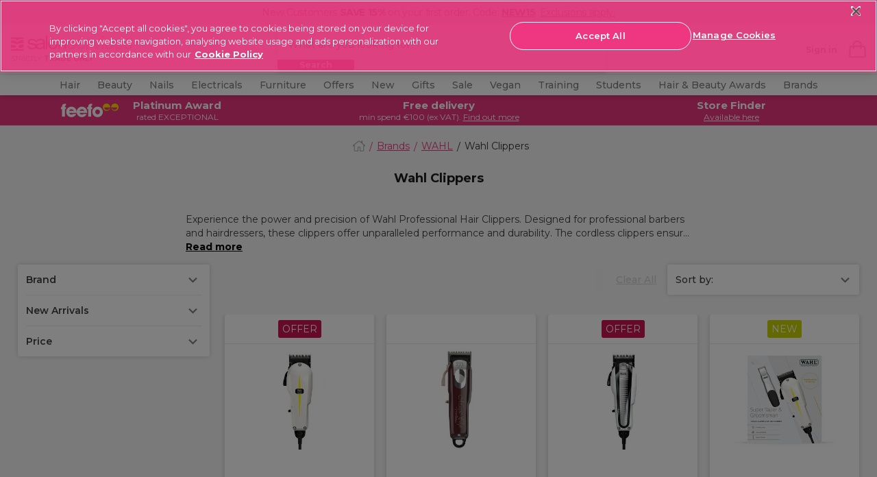

--- FILE ---
content_type: text/html;charset=UTF-8
request_url: https://www.salon-services.com/ie/brands/wahl/wahl-clippers/
body_size: 47265
content:
<!DOCTYPE HTML>
<html>




<html lang="en-ie">


<head>







    <script>
        pageContext = {"title":"Product Search Results","type":"search","ns":"search","monetateCurrentPage":"index","category":"wahl-clippers","analytics":{"pageView":{"user":{"id":null,"logged_in":false,"email":null,"hashedemail":null},"site":{"environment":"production","name":"Salon Service","type":"proffesional","language":"EN_US"},"page_type":"PLP"}}};
        let pageView = ((window.pageContext || {analytics:{}}).analytics || {}).pageView;
        window.dataLayer = window.dataLayer || [];
        dataLayer.push({
            event: 'pageview',
            page_type: pageView && pageView.page_type,
            user: pageView && pageView.user,
            site: pageView && pageView.site
        });
    </script>




<!-- Google Tag Manager -->
<script>(function(w,d,s,l,i){w[l]=w[l]||[];w[l].push({'gtm.start':
new Date().getTime(),event:'gtm.js'});var f=d.getElementsByTagName(s)[0],
j=d.createElement(s),dl=l!='dataLayer'?'&l='+l:'';j.async=true;j.src=
'https://www.googletagmanager.com/gtm.js?id='+i+dl+ '&gtm_auth=wmePf3XcBgsUe6KAghfSsw&gtm_preview=env-1&gtm_cookies_win=x';f.parentNode.insertBefore(j,f);
})(window,document,'script','dataLayer','GTM-T3TLWFBQ');</script>
<!-- End Google Tag Manager -->



















































































<meta charset=UTF-8>
<meta http-equiv="x-ua-compatible" content="ie=edge">
<meta name="viewport" content="width=device-width, initial-scale=1.0, minimum-scale=1.0, maximum-scale=5.0, user-scalable=yes"/>
<meta name="format-detection" content="telephone=no">

<title>
Wahl Clippers | Wahl Cordless Hair Clippers | Salon Services
</title>



<link href="/on/demandware.static/Sites-salon-services-Site/-/default/dw3a4db4b6/images/favicons/favicon.ico" rel="shortcut icon" />




<!-- Begin Monetate ExpressTag Sync v8.1. Place at start of document head. DO NOT ALTER. -->
<script type="text/javascript">var monetateT = new Date().getTime();</script>
<script type="text/javascript" src="//se.monetate.net/js/2/a-0886e46a/p/salon-services.com/entry.js"></script>
<!-- End Monetate tag. -->





    <link rel="canonical" href="https://www.salon-services.com/ie/brands/wahl/wahl-clippers/" />



    
        <link rel="alternate" hreflang="en-gb" href="https://www.salon-services.com/brands/wahl/wahl-clippers/" />
    
        <link rel="alternate" hreflang="en-ie" href="https://www.salon-services.com/ie/brands/wahl/wahl-clippers/" />
    



    <meta name="robots" content="index,follow" />







    <meta name="msvalidate.01" content="5121BD53E815753DDEC1CAAE22B436E3" />



    <meta name="google-site-verification" content="sDs0qGMEzHnePOqXnWGLO2GUMPPGjFy-EeIjwszmFUs" />






<meta name="description"
content="Find Wahl clippers, including cordless models, for professional use. Wahl professional clippers perfect for barbers and stylists. Free next day delivery available."
/>
<meta name="keywords"
content="clippers, wahl"
/>





<link
    rel="preload"
    as="font"
    href="/on/demandware.static/Sites-salon-services-Site/-/default/dw4867be64/fonts/Montserrat-Regular.woff2"
    type="font/woff2"
    crossorigin="anonymous"
/>
<link
    rel="preload"
    as="font"
    href="/on/demandware.static/Sites-salon-services-Site/-/default/dwe7c16303/fonts/Montserrat-Bold.woff2"
    type="font/woff2"
    crossorigin="anonymous"
/>
<link
    rel="preload"
    as="font"
    href="/on/demandware.static/Sites-salon-services-Site/-/default/dwf7b4f3a0/fonts/Montserrat-SemiBold.woff2"
    type="font/woff2"
    crossorigin="anonymous"
/>
<link
    rel="preload"
    as="font"
    href="/on/demandware.static/Sites-salon-services-Site/-/default/dw99089a33/fonts/Montserrat-Light.woff2"
    type="font/woff2"
    crossorigin="anonymous"
/>
<link
    rel="preload"
    as="font"
    href="/on/demandware.static/Sites-salon-services-Site/-/default/dw78fb1e6d/fonts/Montserrat-Medium.woff2"
    type="font/woff2"
    crossorigin="anonymous"
/>

<style>
    @font-face {
        font-family: "dearSally";
        src: url("/on/demandware.static/Sites-salon-services-Site/-/default/dw7e0825c5/fonts/dearSally.eot");
        src: url("/on/demandware.static/Sites-salon-services-Site/-/default/dw7ece869f/fonts/dearSally.woff2") format("woff2"), url("/on/demandware.static/Sites-salon-services-Site/-/default/dwa5f8f6a7/fonts/dearSally.woff") format("woff"),
            url("/on/demandware.static/Sites-salon-services-Site/-/default/dwf1ca4285/fonts/dearSally.ttf") format("truetype"), url("/on/demandware.static/Sites-salon-services-Site/-/en_IE/v1768971154941/fonts/dearSally.svg#dearSally") format("svg"),
            url("/on/demandware.static/Sites-salon-services-Site/-/en_IE/v1768971154941/fonts/dearSally.eot?#iefix") format("embedded-opentype");
        font-weight: normal;
        font-style: normal;
    }

    @font-face {
        font-family: "Dry Brush";
        src: url("/on/demandware.static/Sites-salon-services-Site/-/default/dwc43affec/fonts/Dry Brush.eot");
        src: url("/on/demandware.static/Sites-salon-services-Site/-/default/dw666e692d/fonts/Dry Brush.woff2") format("woff2"),
            url("/on/demandware.static/Sites-salon-services-Site/-/en_IE/v1768971154941/fonts/Dry Brush.eot?#iefix") format("embedded-opentype");
        font-weight: normal;
        font-style: normal;
    }

    @font-face {
        font-family: "DryBrush";
        src: url("/on/demandware.static/Sites-salon-services-Site/-/default/dw6a1f6e5c/fonts/DryBrush.woff") format("woff"), url("/on/demandware.static/Sites-salon-services-Site/-/default/dw8bfb4b03/fonts/DryBrush.ttf") format("truetype"),
            url("/on/demandware.static/Sites-salon-services-Site/-/en_IE/v1768971154941/fonts/DryBrush.svg#DryBrush") format("svg");
        font-weight: normal;
        font-style: normal;
    }

    @font-face {
        font-family: "RevistaStencil-Black";
        src: url("/on/demandware.static/Sites-salon-services-Site/-/default/dw4a037f5c/fonts/RevistaStencil-Black.eot");
        src: url("/on/demandware.static/Sites-salon-services-Site/-/default/dwc7b6a64e/fonts/RevistaStencil-Black.woff2") format("woff2"),
            url("/on/demandware.static/Sites-salon-services-Site/-/default/dw842485af/fonts/RevistaStencil-Black.woff") format("woff"),
            url("/on/demandware.static/Sites-salon-services-Site/-/default/dw08e179dd/fonts/RevistaStencil-Black.ttf") format("truetype"),
            url("/on/demandware.static/Sites-salon-services-Site/-/en_IE/v1768971154941/fonts/RevistaStencil-Black.svg#RevistaStencil-Black") format("svg"),
            url("/on/demandware.static/Sites-salon-services-Site/-/en_IE/v1768971154941/fonts/RevistaStencil-Black.eot?#iefix") format("embedded-opentype");
        font-weight: normal;
        font-style: normal;
    }

    @font-face {
        font-family: "Fave Script";
        src: url("/on/demandware.static/Sites-salon-services-Site/-/default/dwe5a55c34/fonts/Fave-ScriptBold.eot");
        src: url("/on/demandware.static/Sites-salon-services-Site/-/default/dw6e0a1f26/fonts/Fave-ScriptBold.woff2") format("woff2"), url("/on/demandware.static/Sites-salon-services-Site/-/default/dw68cdbf19/fonts/Fave-ScriptBold.woff") format("woff"),
            url("/on/demandware.static/Sites-salon-services-Site/-/default/dwb7729275/fonts/Fave-ScriptBold.ttf") format("truetype"),
            url("/on/demandware.static/Sites-salon-services-Site/-/en_IE/v1768971154941/fonts/Fave-ScriptBold.svg#Fave-ScriptBold") format("svg"),
            url("/on/demandware.static/Sites-salon-services-Site/-/en_IE/v1768971154941/fonts/Fave-ScriptBold.eot?#iefix") format("embedded-opentype");
        font-weight: bold;
        font-style: normal;
    }

    @font-face {
        font-family: "Fave Script";
        src: url("/on/demandware.static/Sites-salon-services-Site/-/default/dwada463c2/fonts/Fave-Script.eot");
        src: url("/on/demandware.static/Sites-salon-services-Site/-/default/dw26d06dff/fonts/Fave-Script.woff2") format("woff2"), url("/on/demandware.static/Sites-salon-services-Site/-/default/dw077d55b4/fonts/Fave-Script.woff") format("woff"),
            url("/on/demandware.static/Sites-salon-services-Site/-/default/dw09bbcac6/fonts/Fave-Script.ttf") format("truetype"), url("/on/demandware.static/Sites-salon-services-Site/-/en_IE/v1768971154941/fonts/Fave-Script.svg#Fave-Script") format("svg"),
            url("/on/demandware.static/Sites-salon-services-Site/-/en_IE/v1768971154941/fonts/Fave-Script.eot?#iefix") format("embedded-opentype");
        font-weight: normal;
        font-style: normal;
    }

    @font-face {
        font-family: "Playfair Display";
        src: url("/on/demandware.static/Sites-salon-services-Site/-/default/dwe198db65/fonts/PlayfairDisplay-Regular.eot");
        src: url("/on/demandware.static/Sites-salon-services-Site/-/en_IE/v1768971154941/fonts/PlayfairDisplay-Regular.eot?#iefix") format("embedded-opentype"),
            url("/on/demandware.static/Sites-salon-services-Site/-/default/dwc791bcea/fonts/PlayfairDisplay-Regular.woff2") format("woff2"),
            url("/on/demandware.static/Sites-salon-services-Site/-/default/dw4f8bdc5b/fonts/PlayfairDisplay-Regular.woff") format("woff"),
            url("/on/demandware.static/Sites-salon-services-Site/-/default/dw75025eb9/fonts/PlayfairDisplay-Regular.ttf") format("truetype"),
            url("/on/demandware.static/Sites-salon-services-Site/-/en_IE/v1768971154941/fonts/PlayfairDisplay-Regular.svg#PlayfairDisplay-Regular") format("svg");
        font-weight: normal;
        font-style: normal;
        font-display: swap;
    }

    @font-face {
        font-family: "Playfair Display";
        src: url("/on/demandware.static/Sites-salon-services-Site/-/default/dwb9f6373b/fonts/PlayfairDisplay-Bold.eot");
        src: url("/on/demandware.static/Sites-salon-services-Site/-/en_IE/v1768971154941/fonts/PlayfairDisplay-Bold.eot?#iefix") format("embedded-opentype"),
            url("/on/demandware.static/Sites-salon-services-Site/-/default/dw89ae6101/fonts/PlayfairDisplay-Bold.woff2") format("woff2"),
            url("/on/demandware.static/Sites-salon-services-Site/-/default/dwed244bef/fonts/PlayfairDisplay-Bold.woff") format("woff"),
            url("/on/demandware.static/Sites-salon-services-Site/-/default/dwee90af1d/fonts/PlayfairDisplay-Bold.ttf") format("truetype"),
            url("/on/demandware.static/Sites-salon-services-Site/-/en_IE/v1768971154941/fonts/PlayfairDisplay-Bold.svg#PlayfairDisplay-Bold") format("svg");
        font-weight: bold;
        font-style: normal;
        font-display: swap;
    }

    @font-face {
        font-family: "Montserrat";
        src: url("/on/demandware.static/Sites-salon-services-Site/-/default/dweb0a250f/fonts/Montserrat-Medium.eot");
        src: url("/on/demandware.static/Sites-salon-services-Site/-/en_IE/v1768971154941/fonts/Montserrat-Medium.eot?#iefix") format("embedded-opentype"),
            url("/on/demandware.static/Sites-salon-services-Site/-/default/dw78fb1e6d/fonts/Montserrat-Medium.woff2") format("woff2"), url("/on/demandware.static/Sites-salon-services-Site/-/default/dw7b5650da/fonts/Montserrat-Medium.woff") format("woff"),
            url("/on/demandware.static/Sites-salon-services-Site/-/default/dwd7eef20a/fonts/Montserrat-Medium.ttf") format("truetype"),
            url("/on/demandware.static/Sites-salon-services-Site/-/en_IE/v1768971154941/fonts/Montserrat-Medium.svg#Montserrat-Medium") format("svg");
        font-weight: 500;
        font-style: normal;
        font-display: swap;
    }

    @font-face {
        font-family: "Montserrat";
        src: url("/on/demandware.static/Sites-salon-services-Site/-/default/dw914df8f3/fonts/Montserrat-ExtraBold.eot");
        src: url("/on/demandware.static/Sites-salon-services-Site/-/en_IE/v1768971154941/fonts/Montserrat-ExtraBold.eot?#iefix") format("embedded-opentype"),
            url("/on/demandware.static/Sites-salon-services-Site/-/default/dwbac1eb5b/fonts/Montserrat-ExtraBold.woff2") format("woff2"),
            url("/on/demandware.static/Sites-salon-services-Site/-/default/dw3283dbb3/fonts/Montserrat-ExtraBold.woff") format("woff"),
            url("/on/demandware.static/Sites-salon-services-Site/-/default/dw639f26db/fonts/Montserrat-ExtraBold.ttf") format("truetype"),
            url("/on/demandware.static/Sites-salon-services-Site/-/en_IE/v1768971154941/fonts/Montserrat-ExtraBold.svg#Montserrat-ExtraBold") format("svg");
        font-weight: bold;
        font-style: normal;
        font-display: swap;
    }

    @font-face {
        font-family: "Montserrat";
        src: url("/on/demandware.static/Sites-salon-services-Site/-/default/dw8a183e1f/fonts/Montserrat-SemiBold.eot");
        src: url("/on/demandware.static/Sites-salon-services-Site/-/en_IE/v1768971154941/fonts/Montserrat-SemiBold.eot?#iefix") format("embedded-opentype"),
            url("/on/demandware.static/Sites-salon-services-Site/-/default/dwf7b4f3a0/fonts/Montserrat-SemiBold.woff2") format("woff2"),
            url("/on/demandware.static/Sites-salon-services-Site/-/default/dw02b12d5b/fonts/Montserrat-SemiBold.woff") format("woff"),
            url("/on/demandware.static/Sites-salon-services-Site/-/default/dwe1c214c5/fonts/Montserrat-SemiBold.ttf") format("truetype"),
            url("/on/demandware.static/Sites-salon-services-Site/-/en_IE/v1768971154941/fonts/Montserrat-SemiBold.svg#Montserrat-SemiBold") format("svg");
        font-weight: 600;
        font-style: normal;
        font-display: swap;
    }

    @font-face {
        font-family: "Montserrat";
        src: url("/on/demandware.static/Sites-salon-services-Site/-/default/dwdc19bf1c/fonts/Montserrat-Regular.eot");
        src: url("/on/demandware.static/Sites-salon-services-Site/-/en_IE/v1768971154941/fonts/Montserrat-Regular.eot?#iefix") format("embedded-opentype"),
            url("/on/demandware.static/Sites-salon-services-Site/-/default/dw4867be64/fonts/Montserrat-Regular.woff2") format("woff2"),
            url("/on/demandware.static/Sites-salon-services-Site/-/default/dw34948d48/fonts/Montserrat-Regular.woff") format("woff"),
            url("/on/demandware.static/Sites-salon-services-Site/-/default/dw34eb48a5/fonts/Montserrat-Regular.ttf") format("truetype"),
            url("/on/demandware.static/Sites-salon-services-Site/-/en_IE/v1768971154941/fonts/Montserrat-Regular.svg#Montserrat-Regular") format("svg");
        font-weight: normal;
        font-style: normal;
        font-display: swap;
    }

    @font-face {
        font-family: "Montserrat";
        src: url("/on/demandware.static/Sites-salon-services-Site/-/default/dw3e45109e/fonts/Montserrat-Bold.eot");
        src: url("/on/demandware.static/Sites-salon-services-Site/-/en_IE/v1768971154941/fonts/Montserrat-Bold.eot?#iefix") format("embedded-opentype"),
            url("/on/demandware.static/Sites-salon-services-Site/-/default/dwe7c16303/fonts/Montserrat-Bold.woff2") format("woff2"), url("/on/demandware.static/Sites-salon-services-Site/-/default/dw31599f96/fonts/Montserrat-Bold.woff") format("woff"),
            url("/on/demandware.static/Sites-salon-services-Site/-/default/dw8e29a737/fonts/Montserrat-Bold.ttf") format("truetype"),
            url("/on/demandware.static/Sites-salon-services-Site/-/en_IE/v1768971154941/fonts/Montserrat-Bold.svg#Montserrat-Bold") format("svg");
        font-weight: bold;
        font-style: normal;
        font-display: swap;
    }

    @font-face {
        font-family: "Montserrat";
        src: url("/on/demandware.static/Sites-salon-services-Site/-/default/dwa9c8b8f6/fonts/Montserrat-Light.eot");
        src: url("/on/demandware.static/Sites-salon-services-Site/-/en_IE/v1768971154941/fonts/Montserrat-Light.eot?#iefix") format("embedded-opentype"),
            url("/on/demandware.static/Sites-salon-services-Site/-/default/dw99089a33/fonts/Montserrat-Light.woff2") format("woff2"), url("/on/demandware.static/Sites-salon-services-Site/-/default/dw1e5e2fc3/fonts/Montserrat-Light.woff") format("woff"),
            url("/on/demandware.static/Sites-salon-services-Site/-/default/dwe15dfe71/fonts/Montserrat-Light.ttf") format("truetype"),
            url("/on/demandware.static/Sites-salon-services-Site/-/en_IE/v1768971154941/fonts/Montserrat-Light.svg#Montserrat-Light") format("svg");
        font-weight: 300;
        font-style: normal;
        font-display: swap;
    }
</style>






<link rel="preload" href="/on/demandware.static/Sites-salon-services-Site/-/en_IE/v1768971154941/css/common.css" as="style" />
<link rel="stylesheet" href="/on/demandware.static/Sites-salon-services-Site/-/en_IE/v1768971154941/css/common.css" />

<link rel="preload" href="/on/demandware.static/Sites-salon-services-Site/-/en_IE/v1768971154941/css/plp.css" as="style" />
<link rel="stylesheet" href="/on/demandware.static/Sites-salon-services-Site/-/en_IE/v1768971154941/css/plp.css" />






<!--[if lt IE 9]>
<script src="/on/demandware.static/Sites-salon-services-Site/-/en_IE/v1768971154941/js/lib/html5.js"></script>
<![endif]-->


<script type="text/javascript">//<!--
/* <![CDATA[ (head-active_data.js) */
var dw = (window.dw || {});
dw.ac = {
    _analytics: null,
    _events: [],
    _category: "",
    _searchData: "",
    _anact: "",
    _anact_nohit_tag: "",
    _analytics_enabled: "true",
    _timeZone: "Europe/London",
    _capture: function(configs) {
        if (Object.prototype.toString.call(configs) === "[object Array]") {
            configs.forEach(captureObject);
            return;
        }
        dw.ac._events.push(configs);
    },
	capture: function() { 
		dw.ac._capture(arguments);
		// send to CQ as well:
		if (window.CQuotient) {
			window.CQuotient.trackEventsFromAC(arguments);
		}
	},
    EV_PRD_SEARCHHIT: "searchhit",
    EV_PRD_DETAIL: "detail",
    EV_PRD_RECOMMENDATION: "recommendation",
    EV_PRD_SETPRODUCT: "setproduct",
    applyContext: function(context) {
        if (typeof context === "object" && context.hasOwnProperty("category")) {
        	dw.ac._category = context.category;
        }
        if (typeof context === "object" && context.hasOwnProperty("searchData")) {
        	dw.ac._searchData = context.searchData;
        }
    },
    setDWAnalytics: function(analytics) {
        dw.ac._analytics = analytics;
    },
    eventsIsEmpty: function() {
        return 0 == dw.ac._events.length;
    }
};
/* ]]> */
// -->
</script>
<script type="text/javascript">//<!--
/* <![CDATA[ (head-cquotient.js) */
var CQuotient = window.CQuotient = {};
CQuotient.clientId = 'bbtx-salon-services';
CQuotient.realm = 'BBTX';
CQuotient.siteId = 'salon-services';
CQuotient.instanceType = 'prd';
CQuotient.locale = 'en_IE';
CQuotient.fbPixelId = '__UNKNOWN__';
CQuotient.activities = [];
CQuotient.cqcid='';
CQuotient.cquid='';
CQuotient.cqeid='';
CQuotient.cqlid='';
CQuotient.apiHost='api.cquotient.com';
/* Turn this on to test against Staging Einstein */
/* CQuotient.useTest= true; */
CQuotient.useTest = ('true' === 'false');
CQuotient.initFromCookies = function () {
	var ca = document.cookie.split(';');
	for(var i=0;i < ca.length;i++) {
	  var c = ca[i];
	  while (c.charAt(0)==' ') c = c.substring(1,c.length);
	  if (c.indexOf('cqcid=') == 0) {
		CQuotient.cqcid=c.substring('cqcid='.length,c.length);
	  } else if (c.indexOf('cquid=') == 0) {
		  var value = c.substring('cquid='.length,c.length);
		  if (value) {
		  	var split_value = value.split("|", 3);
		  	if (split_value.length > 0) {
			  CQuotient.cquid=split_value[0];
		  	}
		  	if (split_value.length > 1) {
			  CQuotient.cqeid=split_value[1];
		  	}
		  	if (split_value.length > 2) {
			  CQuotient.cqlid=split_value[2];
		  	}
		  }
	  }
	}
}
CQuotient.getCQCookieId = function () {
	if(window.CQuotient.cqcid == '')
		window.CQuotient.initFromCookies();
	return window.CQuotient.cqcid;
};
CQuotient.getCQUserId = function () {
	if(window.CQuotient.cquid == '')
		window.CQuotient.initFromCookies();
	return window.CQuotient.cquid;
};
CQuotient.getCQHashedEmail = function () {
	if(window.CQuotient.cqeid == '')
		window.CQuotient.initFromCookies();
	return window.CQuotient.cqeid;
};
CQuotient.getCQHashedLogin = function () {
	if(window.CQuotient.cqlid == '')
		window.CQuotient.initFromCookies();
	return window.CQuotient.cqlid;
};
CQuotient.trackEventsFromAC = function (/* Object or Array */ events) {
try {
	if (Object.prototype.toString.call(events) === "[object Array]") {
		events.forEach(_trackASingleCQEvent);
	} else {
		CQuotient._trackASingleCQEvent(events);
	}
} catch(err) {}
};
CQuotient._trackASingleCQEvent = function ( /* Object */ event) {
	if (event && event.id) {
		if (event.type === dw.ac.EV_PRD_DETAIL) {
			CQuotient.trackViewProduct( {id:'', alt_id: event.id, type: 'raw_sku'} );
		} // not handling the other dw.ac.* events currently
	}
};
CQuotient.trackViewProduct = function(/* Object */ cqParamData){
	var cq_params = {};
	cq_params.cookieId = CQuotient.getCQCookieId();
	cq_params.userId = CQuotient.getCQUserId();
	cq_params.emailId = CQuotient.getCQHashedEmail();
	cq_params.loginId = CQuotient.getCQHashedLogin();
	cq_params.product = cqParamData.product;
	cq_params.realm = cqParamData.realm;
	cq_params.siteId = cqParamData.siteId;
	cq_params.instanceType = cqParamData.instanceType;
	cq_params.locale = CQuotient.locale;
	
	if(CQuotient.sendActivity) {
		CQuotient.sendActivity(CQuotient.clientId, 'viewProduct', cq_params);
	} else {
		CQuotient.activities.push({activityType: 'viewProduct', parameters: cq_params});
	}
};
/* ]]> */
// -->
</script>
<!-- Demandware Apple Pay -->

<style type="text/css">ISAPPLEPAY{display:inline}.dw-apple-pay-button,.dw-apple-pay-button:hover,.dw-apple-pay-button:active{background-color:black;background-image:-webkit-named-image(apple-pay-logo-white);background-position:50% 50%;background-repeat:no-repeat;background-size:75% 60%;border-radius:5px;border:1px solid black;box-sizing:border-box;margin:5px auto;min-height:30px;min-width:100px;padding:0}
.dw-apple-pay-button:after{content:'Apple Pay';visibility:hidden}.dw-apple-pay-button.dw-apple-pay-logo-white{background-color:white;border-color:white;background-image:-webkit-named-image(apple-pay-logo-black);color:black}.dw-apple-pay-button.dw-apple-pay-logo-white.dw-apple-pay-border{border-color:black}</style>


<!--[if lte IE 8]>
<script src="//cdnjs.cloudflare.com/ajax/libs/respond.js/1.4.2/respond.js" type="text/javascript"></script>
<script src="https://cdn.rawgit.com/chuckcarpenter/REM-unit-polyfill/master/js/rem.min.js" type="text/javascript"></script>
<![endif]-->







<script type="text/javascript">
if (window.jQuery) {
jQuery(document).ready(function(){
if(screen.width < 768){
jQuery('#footer').append('<a href="/ie" class="full-site-link">View Full Site</a>');
jQuery('.full-site-link')
.attr('href', '/on/demandware.store/Sites-salon-services-Site/en_IE/Home-FullSite')
.click(function(e) {
e.preventDefault();
jQuery.ajax({
url: '/on/demandware.store/Sites-salon-services-Site/en_IE/Home-FullSite',
success: function(){
window.location.reload();
}
});
}
);
}
});
}
</script>





<style>
@media only screen and (max-width: 767px) {
    .hp-recommendation {
        padding-bottom: 0; 
    }
}
.hp-recommendation .recommendation {
    min-height: inherit;
}
    :root {
        --font-oversized: 600 30px/37px Montserrat;
        --font-20px-title-semi-bold: 600 20px/24px Montserrat;
        --font-20px-title-regular: 400 20px/24px Montserrat;
        --font-18px-large-semi-bold: 600 18px/22px Montserrat;
        --font-18px-large-regular: 400 18px/22px Montserrat;
        --font-14px-links-bold: 700 14px/18px Montserrat;
        --font-14px-body-regular: 400 14px/18px Montserrat;
        --font-11px-small-regular: 400 11px/14px Montserrat;
        --main-text-dark-grey: #1f1d1e;
        --supporting-text-grey: #808080;
        --supporting-text-white: #ffffff;
      }
    
        .header-promo_item-container,
        .header-promo_item-container a {
          display: flex;
          justify-content: center;
        }
        .header-promo_item-grid-item:first-of-type {
          width: 100px;
          padding: 3px;
          border-radius: 3px;
        }
        .header-promo_item-grid-item:last-of-type {
          width: 165px;
        }
        @media (min-width: 768px) {
          .header-promo_item-grid-item:first-of-type {
            width: 70px;
            display: flex;
            align-content: center;
          }
        }
        @media (min-width: 1024px) {
          .header-promo_item-grid-item:first-of-type {
            width: 90px;
          }
        }
      </style>
      <style>
        
  .home-hero-carousel {
    margin: 0 auto;
    padding-bottom: 11px;
    margin-bottom: 16px;
  }
.product-carousel::after{background-color: #fff;}.pdp-price_blocked .pdp-prices_button {margin-bottom: 16px;display: flex;}.seo-brand-container .showcase::-webkit-scrollbar,.seo-brand-container::-webkit-scrollbar,.seo-plp-filter-container .filter-glider::-webkit-scrollbar,.showcase-glider::-webkit-scrollbar{display:none}.seo-brand-container,.seo-brand-container .showcase,.seo-plp-filter-container .filter-glider,.showcase-glider{-ms-overflow-style:none;scrollbar-width:none}#plp-seo-read-more,#seo-text-container{max-width:750px;margin:0 auto;padding:0 6px}#seo-text-container{display:-webkit-box;-webkit-line-clamp:2;-webkit-box-orient:vertical;overflow:hidden}#plp-seo-read-more,#seo-text-container a{font-weight:700;text-decoration:underline;color:#000}.seo-plp-filter-container .filter-text{padding-left:8px;margin-bottom:0;color:#1f1d1e;text-decoration:underline;font-size:14px;line-height:18px;min-width:max-content}.seo-plp-filter-container .filter-glider a{display:flex;align-items:center;justify-content:center;padding:8px 0;margin:0;width:auto}.seo-plp-filter-container .filter-flex{display:flex;width:max-content;align-items:center;align-content:center;margin-right:17px}.seo-plp-filter-container .filter-flex:first-child{margin-left:7px}.seo-plp-filter-container .filter-glider-slide{min-width:fit-content}.seo-plp-filter-container .filter-glider img,.seo-plp-filter-container .filter-glider-slide img{width:54px;height:32px;object-fit:cover;border-radius:3px;max-width:54px;max-height:32px;margin:0}.seo-plp-filter-container{position:relative;opacity:1}.seo-plp-filter-container .filter-glider{border-top:1px solid #ebebeb;border-bottom:1px solid #ebebeb}.seo-plp-filter-container .filter-glider,.seo-plp-filter-container .showcase-glider{margin:0 auto;position:relative;overflow-y:hidden;-webkit-overflow-scrolling:touch;-ms-overflow-scrolling:touch;transform:translateZ(0);display:flex}.seo-brand-container{display:flex;width:100%;align-items:center;justify-content:center;flex-direction:column}.plp-brand-badges{display:inline-flex;justify-content:center;width:100%}.plp-brand-badges .click-collect{padding-left:8px}.plp-brand-badges img{margin:16px auto 0}.seo-brand-container .stockist{margin:0 22px}.seo-brand-container .click-collect,.seo-brand-container .exclusive,.seo-brand-container .stockist{width:105px;height:38px;color:#fff;border-radius:3px;font:11px/14px Montserrat;display:flex;align-items:center;justify-content:center}.seo-brand-container .showcase{display:flex;margin:16px auto;overflow-y:hidden}.seo-brand-container .showcase-1,.seo-brand-container .showcase-2, .seo-brand-container .showcase-3{max-width:256px;min-width:256px;width:100%;height:113px;background-color:#000;color:#fff;text-align:left;font:600 18px/22px Montserrat;color:#fff;display:flex;align-items:flex-end;border-radius:3px;position:relative}.seo-brand-container .showcase-1::before,.seo-brand-container .showcase-2::before,.seo-brand-container .showcase-3::before{content:"";position:absolute;height:100%;width:100%;background-image:linear-gradient(rgba(0,0,0,0) 0,rgba(0,0,0,0) 30%,rgba(0,0,0,.1) 40%,rgba(0,0,0,.3) 60%,rgba(0,0,0,.7) 100%);border-radius:3px}.seo-brand-container .showcase-1 p,.seo-brand-container .showcase-2 p, .seo-brand-container .showcase-3 p{margin:7px 10px;z-index:1}.seo-brand-container .showcase-1{margin-left:32px}@media (min-width:768px){#plp-seo-read-more,#seo-text-container{margin:0 auto}.seo-plp-filter-container .filter-glider{justify-content:center}.seo-brand-container .showcase{justify-content:center;align-items:center}.seo-brand-container .showcase-1,.seo-brand-container .showcase-2, .seo-brand-container .showcase-3{max-width:359px;min-width:359px;height:156px}}@media (min-width:1200px){.seo-plp-filter-container .filter-glider{display:flex;align-items:center;justify-content:center;margin-top:6px}}</style><style type=text/css>.hp-brands-section:after,.hp-brands-section:before{background-image:none}.brand-banner-top-copy #more{display:none}.brand-banner-top-copy #more2{display:none}.brand-banner-top-copy .maxwidth a{font-weight:700;cursor:pointer;color:#1c1c1c;text-decoration:underline;font-family:Montserrat}.brand-banner-top-copy .maxwidth p{margin-bottom:0}.brand-banner-top-copy .maxwidth{text-align:center;padding:0 5% 20px 5%}@media (min-width:1200px){.bespoke{padding-top:0}.brand-banner-top-copy .maxwidth{max-width:900px;margin:0 auto}}@media (min-width:320px){.brand-banner-showcase .product-information-title{font:16px/22px "Playfair Display",serif}}@media (min-width:375px){.brand-banner-showcase .product-information-title{font:19px/22px "Playfair Display",serif}}.brand-banner-showcase{padding-bottom:20px}.brand-banner-showcase .showcase-area .column{flex-direction:column;display:flex;flex-grow:1;align-items:center;justify-content:center}.brand-banner-showcase .showcase-area{display:flex;flex-direction:row;width:100%;margin:0 auto;max-width:1107px}.brand-banner-showcase .showcase-content{max-width:100%;height:250px;position:relative;top:0;width:100%}.brand-banner-showcase .showcase-bg{position:absolute;padding:0;margin-bottom:0;bottom:0;height:50%;width:100%}    .brand-banner-showcase .blog-button{width:100%;display:block;max-width:161px;padding:12px 0;margin:0 auto;font:14px Montserrat,sans-serif;text-transform:uppercase;border:3px solid #fff;border-radius:50px;color:#fff;background:#1c1c1c;text-align:center;z-index:1;position:relative;letter-spacing:.84px;cursor:pointer}.brand-banner-showcase .product-information-title{font-weight:900;color:#000;margin:0 auto;max-width:320px;z-index:1;position:relative;text-align:center;padding:10px 5px 15px 5px}.brand-banner-showcase .showcase-bg:before{background:rgba(255,255,255,.7);position:absolute;width:100%;height:100%;content:"";left:0;bottom:0}.brand-banner-showcase .width100{width:100%;display:block}.brand-banner-showcase .mr10{margin-right:10px!important}.brand-banner-showcase .showcase-image{width:100%;max-width:inherit;padding:0;margin:4px 0;height:250px;position:relative}.plp .main-wrapper{padding:0}.brand-banner-showcase h4.main-description{display:none}@media (min-width:1200px){.brand-banner-showcase .product-information-title{padding:28px 7px 10px 7px}.brand-banner-showcase .blog-button{max-width:221px}.brand-banner-showcase .showcase-bg{height:57%}.brand-banner-showcase .showcase-image{height:175px}}.grid-extended{margin:0}span.hidden-desktop{padding-right:4px}.bonus-text_promotion::before{display:none!important}.slick-slide .tile-actions{display:block}.contacts-text{display:none}.js-select_bonus_item{margin-top:10px}.bonus-text_title:after{content:"Choose your bonus product and click 'Add Selected to Basket'. If you have qualified for more than 1 bonus product, please be aware that only single quantities of each product can be selected.";font-weight:700}.search-result_bookmarks{display:none}.hp-browse_list-link:before{background-color:rgba(0,0,0,.5)}.hp-recommendation .tile-new{background-color:#c7d300}.hp-recommendation .tile-new:before{border-top:6px solid #abb133}.hp-carousel .slick-dots{bottom:-16px!important;z-index:2}.hp-recommendation .tile-badge{margin:0}.tile-badge{font:normal 400 14px Montserrat,sans-serif;line-height:11px}a{text-decoration:none}.g1,.g10,.g2,.g3,.g4,.g5,.g6,.g7,.g8,.g9{flex-basis:100%}.aspect-ratio{padding-top:96%;width:100%;position:relative}.column{position:relative;display:flex;flex-grow:1;width:100%;align-items:center;justify-content:center}.banner-container{position:absolute;top:0;left:0;overflow:hidden;width:100%;height:100%;padding:0;display:flex}.bespoke-block_message{display:block}.bespoke-block_wrapper{min-height:100%}.bespoke-block_title{padding-top:15px}a.link-banner,a.nails-slot a{text-decoration:none}.mobilehide{display:none}.mobileshow{display:inline-block}.tabletshow{display:none}.glider .text-content{color:#000;font:10px/12px Montserrat;text-align:center;text-transform:uppercase;padding-top:10px}.glider-slide{min-height:71px}.glider img,.glider-slide img{width:100%;border-radius:50%;max-width:83px;padding:0 5px}.glider-contain{width:100%;margin:0 auto;position:relative}.glider{margin:0 auto;position:relative;overflow-y:hidden;-webkit-overflow-scrolling:touch;-ms-overflow-style:none;transform:translateZ(0);display:flex}@media (min-width:320px) and (max-width:767px){.glider-next,.glider-prev{display:none}}*{box-sizing:border-box}.glider-slide img{width:100%}.glider-track{transform:translateZ(0);width:100%;margin:0;padding:0;display:flex;z-index:1}.glider.draggable{user-select:none;cursor:-webkit-grab;cursor:grab}.glider::-webkit-scrollbar{display:none;-ms-overflow-style:none;scrollbar-width:none}.glider{scrollbar-width:none;-ms-overflow-style:-ms-autohiding-scrollbar}.glider.draggable .glider-slide img{user-select:none;pointer-events:none}.glider.drag{cursor:-webkit-grabbing;cursor:grabbing}.glider-slide{user-select:none;justify-content:center;align-content:center;width:100%}.glider-slide img{max-width:100%}.glider::-webkit-scrollbar{opacity:0;height:0}.glider-next,.glider-prev{user-select:none;position:absolute;outline:0;background:0 0;padding:0;z-index:2;font-size:40px;text-decoration:none;left:-23px;border:0;top:30%;cursor:pointer;color:#666;opacity:1;line-height:1;transition:opacity .5s cubic-bezier(.17,.67,.83,.67),color .5s cubic-bezier(.17,.67,.83,.67)}.glider-next:focus,.glider-next:hover,.glider-prev:focus,.glider-prev:hover{color:#a89cc8}.glider-next{right:-23px;left:auto}.glider-next.disabled,.glider-prev.disabled{opacity:.25;color:#666;cursor:default}.glider-slide{min-width:150px}.glider-hide{opacity:0}.glider-dots{user-select:none;display:flex;flex-wrap:wrap;justify-content:center;margin:0 auto;padding:0}.glider-dot{border:1px solid #1d1d1d;padding:0;user-select:none;outline:0;display:block;cursor:pointer;border-radius:999px;background:0 0;width:12px;height:12px;margin:7px}.glider-dot.active,.glider-dot:focus,.glider-dot:hover{background:#1d1d1d}@media (min-width:768px){.aspect-ratio{padding:0;margin-bottom:10px}.g1{flex-basis:10%}.g2{flex-basis:20%}.g3{flex-basis:30%}.g4{flex-basis:40%}.g5{flex-basis:50%}.g6{flex-basis:60%}.g7{flex-basis:70%}.g8{flex-basis:80%}.g9{flex-basis:90%}.g10{flex-basis:100%}.banner-height{height:300px}.bespoke-block_message{display:block}.bespoke-block_wrapper{min-height:367px}.bespoke-block_title{padding-top:15px}a.link-banner,a.nails-slot a{text-decoration:none}.tabletshow{display:block!important}.tablethide{display:none}.mobileshow{display:none}.mobilehide{display:block!important}.glider::-webkit-scrollbar{opacity:1;-webkit-appearance:none;width:7px;height:3px}.glider::-webkit-scrollbar-thumb{opacity:1;border-radius:99px;background-color:rgba(156,156,156,.25);box-shadow:0 0 1px rgba(255,255,255,.25)}}@media (min-width:1200px){.bespoke-block_title a{text-decoration:none}.blockBannerLast{padding-bottom:10px}.bespoke-block_wrapper{min-height:440px}.top-offers-of-month{margin-bottom:50px}.bespoke-block a{text-decoration:none}.bespoke-block_title{padding-top:15px}.tabletshow{display:none!important}#more,#more2{display:none}.maxwidth a{font-weight:700;cursor:pointer;color:#1c1c1c;text-decoration:underline;font-family:Montserrat}.maxwidth p{margin-bottom:0}.maxwidth{text-align:center;padding:10px 0 0 0}}@media (min-width:1200px){.maxwidth{max-width:900px;padding:5px 0 10px 0;margin:0 auto}}</style><script
          defer
          src="https://www.salon-services.com/on/demandware.static/-/Sites-salon-services-Library/en_GB/v1656979237516/glider.js"
      ></script>
   <script>
 window.addEventListener("load", function () {

    const gliderEl = document.querySelector(".glider");
    if (!gliderEl) {
        console.error("Glider element not found");
        return;
    }

    gliderEl.addEventListener("glider-slide-visible", function (e) {
        Glider(this);
    });

    gliderEl.addEventListener("glider-slide-hidden", function () {});
    gliderEl.addEventListener("glider-refresh", function () {});
    gliderEl.addEventListener("glider-loaded", function () {});

    window._ = new Glider(gliderEl, {
        slidesToShow: 3.5,
        slidesToScroll: 1,
        itemWidth: 71,
        draggable: 10,
        scrollLock: 1,
        exactWidth: 10,
               dots: 1,
        rewind: 1,
        arrows: { prev: ".glider-prev", next: ".glider-next" },
        responsive: [
            { breakpoint: 800, settings: { slidesToScroll: 1.2, itemWidth: 71, slidesToShow: 6, exactWidth: 10 } },
            { breakpoint: 700, settings: { slidesToScroll: 2, slidesToShow: 5, dots: 1, arrows: 1 } },
            { breakpoint: 600, settings: { slidesToScroll: 1, slidesToShow: 5 } },
            { breakpoint: 500, settings: { slidesToScroll: 1, slidesToShow: 4, dots: 1, arrows: 1, scrollLock: 10 } }
        ]
    });
});
</script>

      <script>
          function seoTextFunction() {
              var e = document.getElementById("seo-text-container"),
                  t = document.getElementById("plp-seo-read-more");
              "block" === e.style.display
                  ? ((e.style.display = "-webkit-box"), (t.innerHTML = "Read More"))
                  : ((e.style.display = "block"), (t.innerHTML = "Close"));
          }
      </script>




</head>
<body class="plp tau-unique-plp">






<!-- Google Tag Manager (noscript) -->
<noscript><iframe src="https://www.googletagmanager.com/ns.html?id=GTM-T3TLWFBQ&gtm_auth=wmePf3XcBgsUe6KAghfSsw&gtm_preview=env-1&gtm_cookies_win=x"
height="0" width="0" style="display:none;visibility:hidden"></iframe></noscript>
<!-- End Google Tag Manager (noscript) -->




















































































<div class="header js-header tau-unique-header">


<div class="header-sticky_mobile js-sticky-header-mobile tau-sticky-header">
<button class="back-to-top js-back-to-top white-focus">
Back to Top
</button>

	 


	


<div class="header-promotion">


<style>
    .header-top_promo a {
        text-decoration: none;
    }
    
    .header-top_promo-inner {
        background-color: #fbd7e5;
    }
    
    .header-top_promo-wrapper {
        display: flex;
        justify-content: center;
    }
    
    .header-top_promo-inner a {
        text-decoration: none;
        color: #ee3780;
        font-size: 12px;
    }
    
    .header-top_promo-inner a:visited {
        color: #ee3780;
        text-decoration: none!important;
    }
    
    .header-top_promo-inner a:hover {
        text-decoration: underline!important;
        color: #ee3780;
    }
    .header-top_promo-inner u, .header-top_promo-inner span {
font-size: 14px; 
}
    @media only screen and (max-width: 768px) {
        .header-top_promo-content {
            margin: 0 50px;
        }
    }
</style>


    <div class="header-top_promo-inner">
        <span class="header-top_promo-text">
                    New Customers <b><span class="top-banner-offer-saving">SAVE 15%</span></b> on your first order. Code: <a href="https://www.salon-services.com/ie/trade-cards/"><u><b><span class="top-banner-offer-code">NEW15</span></b></u></a>. <a href="https://www.salon-services.com/ie/article?cid=new-customer-offer-T-and-Cs"><u>Exclusions apply.</u></a>
        </span>
    </div>


</div> 
	
<div class="header-top_notification js-top-notification">
<span class="header-top_notification-text js-top-notification-msg" id="addToCardNotification">
<span class="js-top-notification-text">1 item added to</span>
<a class="header-top_notification-link" href="https://www.salon-services.com/ie/cart">
your basket
</a>
</span>
<span class="header-top_notification-text js-top-notification-msg" id="outStockNotification">
<span class="js-top-notification-text">Could not add to basket, we currently only have 1 of this item in stock</span>
</span>
<div class="header-top_notification-close js-top-notification_close"></div>
</div>
<div class="header-middle_wrapper">






<div class="js-header-middle header-middle tau-header-middle">
<div class="header-middle_wrap">

<div class="header-bottom_search-section hidden-tablet_sm_mobile js-search-section">
<div class="header-search-wrapper js-header_search">
<div class="header-search tau-header-search">


<form class="header-search_form tau-header-search-form" role="search" action="/ie/search" method="get" name="simpleSearch">
<fieldset class="header-search_fieldset tau-header-search-fieldset">
<input class="header-search_field tau-header-search-field js-header-search-input js-search-placeholder" type="text" name="q" placeholder="What are you looking for?" autocomplete="off" />
<input type="hidden" name="lang" value="en_IE"/>
<button class="header-search_submit tau-header-search-submit js-search-submit" type="button">
Search
</button>
</fieldset>
</form>

</div>
</div>
</div>
















































































<div class="header-logo tau-header-logo js-tau-header-logo" itemscope itemtype="https://schema.org/WebSite">
    <link itemprop="url" href="https://www.salon-services.com/ie" />
    <meta itemprop="name" content="Sally Salon" />
    
        









<div class="content-asset"><!-- dwMarker="content" dwContentID="a18975f1fc9f6aa5dae32f449d" -->
<div><a class="header-logo_link tau-logo-link" href="https://www.salon-services.com/ie" title="Sally Salon Services"><img alt="Sally Salon Services" src="https://www.salon-services.com/on/demandware.static/-/Sites-salon-services-Library/default/dwc05c7dbc/homepage/logo-ss.svg" title="Sally Salon Services" /> <span class="header-logo_text tau-logo-text"> strictly <strong>trade only</strong> </span> </a></div>
<style type="text/css">.checkout-content .cc-infowindow {font-size: 13px;}
        .store-information_phone {width: auto;}
        .clp-navigation_item {
        width: 15.5%;
        }
        .clp-navigation_item--wide {
        width: 32%;
        }
        @media only screen and (max-width: 1199px) and (min-width: 768px) {
        .clp-navigation_item--wide {
        width: 49%;
        }
        .clp-navigation_item--short {
        width: 24%;
        }
        }
        @media only screen and (max-width: 767px) and (min-width: 320px) {
        .clp-navigation_item--wide,
        .clp-navigation_item--short {
        width: 48%;
        }
        }
        .brands-block_short+.brands-block_short, .brands-block_wide+.brands-block_wide {
        margin-left: 0;}
        h4 {line-height:18px;}
        
        .clp-training_article {width: 60%;float: right}
        @media only screen and (max-width: 767px) and (min-width: 320px) {
        .clp-training_article {float: none;width: 100%}
        }
        @media only screen and (max-width: 1199px) and (min-width: 768px) {
        .clp-training_article {width: 62%}
        }
</style>
</div> <!-- End content-asset -->




    
</div>

<div class="header-controls js-header-controls">

<div
class="header-search_mobile js-mobile-search-button-registered hidden-tablet_big_desktop hidden">
<button class="js-show-search-input"></button>
</div>



<meta name="pricesEnabledByLockout" content="true" />

<div class="header-myaccount js-ga-login">
<div class="js-myaccount-info_icon header-myaccount_info-icon">
<a class="header-myaccount_link js-notifications_animation-wrap animation-hidden" href="https://www.salon-services.com/ie/account" title="My Account">
Sign in
<span class="header-myaccount_link-animation">
<lottie-player
src="/on/demandware.static/Sites-salon-services-Site/-/default/dwe7549566/images/lottie/account-notification-UK.json"
background="transparent"
speed="1" style="width: 44px; height: 44px;" autoplay>
</lottie-player>
</span>
</a>
</div>

</div>


<div
class="header-search_mobile js-mobile-search-button-unregistered hidden-tablet_big_desktop hidden">
<button class="js-show-search-input"></button>
</div>

<div class="header-cart js-header-cart tau-minicart-container">































































































































<div class="js-minicart">

























<!-- Report any requested source code -->

<!-- Report the active source code -->





<div class="mini-cart_total js-mini-cart-total js-ga-mini-cart">


<a class="mini-cart_link mini-cart_empty" href="https://www.salon-services.com/ie/cart" title="View Basket"></a>

</div>









</div>

</div>
</div>
</div>
</div>

<div class="header-bottom_search-section hidden-tablet_big_desktop hidden js-search-section-mobile">
<div class="header-search-wrapper js-header_search">
<div class="header-search tau-header-search">


<form class="header-search_form tau-header-search-form" role="search" action="/ie/search" method="get" name="simpleSearch">
<fieldset class="header-search_fieldset tau-header-search-fieldset">
<input class="header-search_field tau-header-search-field js-header-search-input js-search-placeholder" type="text" name="q" placeholder="What are you looking for?" autocomplete="off" />
<input type="hidden" name="lang" value="en_IE"/>
<button class="header-search_submit tau-header-search-submit js-search-submit" type="button">
Search
</button>
</fieldset>
</form>

</div>
</div>
</div>
</div>
</div>

</div>

<div class="header-bottom js-header-bottom">

<div role="navigation" class="header-nav tau-navigation js-nav-menu">




















































































<div class="nav tau-nav">
<ul class="nav-wrap js-header_nav">






<li class="nav-level1_item tau-nav-level1-item js-level1_item

" data-id="hair">



<a class="nav-level1_link js-level1-link tau-nav-level1-link js-has-second-level nav-level1_link--arrow"
title="Hair" href="https://www.salon-services.com/ie/hair/"
data-flyout=".js-nav_flyout" data-id="hair">
Hair
</a>
</li>


<li class="nav-level1_item tau-nav-level1-item js-level1_item

" data-id="beauty">



<a class="nav-level1_link js-level1-link tau-nav-level1-link js-has-second-level nav-level1_link--arrow"
title="Beauty" href="https://www.salon-services.com/ie/beauty/"
data-flyout=".js-nav_flyout" data-id="beauty">
Beauty
</a>
</li>


<li class="nav-level1_item tau-nav-level1-item js-level1_item

" data-id="nails">



<a class="nav-level1_link js-level1-link tau-nav-level1-link js-has-second-level nav-level1_link--arrow"
title="Nails" href="https://www.salon-services.com/ie/nails/"
data-flyout=".js-nav_flyout" data-id="nails">
Nails
</a>
</li>


<li class="nav-level1_item tau-nav-level1-item js-level1_item

" data-id="hair-electricals">



<a class="nav-level1_link js-level1-link tau-nav-level1-link js-has-second-level nav-level1_link--arrow"
title="Electricals" href="https://www.salon-services.com/ie/electricals/"
data-flyout=".js-nav_flyout" data-id="hair-electricals">
Electricals
</a>
</li>


<li class="nav-level1_item tau-nav-level1-item js-level1_item

" data-id="furniture-equipment">



<a class="nav-level1_link js-level1-link tau-nav-level1-link js-has-second-level nav-level1_link--arrow"
title="Furniture" href="https://www.salon-services.com/ie/furniture-and-equipment/"
data-flyout=".js-nav_flyout" data-id="furniture-equipment">
Furniture
</a>
</li>


<li class="nav-level1_item tau-nav-level1-item js-level1_item

" data-id="top-offers">



<a class="nav-level1_link js-level1-link tau-nav-level1-link js-has-second-level nav-level1_link--arrow"
title="Offers" href="https://www.salon-services.com/ie/top-offers/"
data-flyout=".js-nav_flyout" data-id="top-offers">
Offers
</a>
</li>


<li class="nav-level1_item tau-nav-level1-item js-level1_item

" data-id="new">



<a class="nav-level1_link js-level1-link tau-nav-level1-link js-no-sub-menu"
title="New" href="https://www.salon-services.com/ie/newarrivals?srule=new-arrivals"
data-flyout=".js-nav_flyout" data-id="new">
New
</a>
</li>


<li class="nav-level1_item tau-nav-level1-item js-level1_item

" data-id="Gifts">



<a class="nav-level1_link js-level1-link tau-nav-level1-link js-has-second-level nav-level1_link--arrow"
title="Gifts" href="https://www.salon-services.com/ie/gifts/"
data-flyout=".js-nav_flyout" data-id="Gifts">
Gifts
</a>
</li>


<li class="nav-level1_item tau-nav-level1-item js-level1_item

" data-id="clearance-all">



<a class="nav-level1_link js-level1-link tau-nav-level1-link js-no-sub-menu"
title="Sale" href="https://www.salon-services.com/ie/clearance/"
data-flyout=".js-nav_flyout" data-id="clearance-all">
Sale
</a>
</li>


<li class="nav-level1_item tau-nav-level1-item js-level1_item

" data-id="Vegan">



<a class="nav-level1_link js-level1-link tau-nav-level1-link js-no-sub-menu"
title="Vegan" href="https://www.salon-services.com/ie/vegan/"
data-flyout=".js-nav_flyout" data-id="Vegan">
Vegan
</a>
</li>


<li class="nav-level1_item tau-nav-level1-item js-level1_item

" data-id="training-new">



<a class="nav-level1_link js-level1-link tau-nav-level1-link js-no-sub-menu"
title="Training" href="https://www.salon-services.com/ie/training/"
data-flyout=".js-nav_flyout" data-id="training-new">
Training
</a>
</li>


<li class="nav-level1_item tau-nav-level1-item js-level1_item

" data-id="Students">



<a class="nav-level1_link js-level1-link tau-nav-level1-link js-has-second-level nav-level1_link--arrow"
title="Students" href="https://www.salon-services.com/ie/students/"
data-flyout=".js-nav_flyout" data-id="Students">
Students
</a>
</li>


<li class="nav-level1_item tau-nav-level1-item js-level1_item

" data-id="professional-awards">



<a class="nav-level1_link js-level1-link tau-nav-level1-link js-no-sub-menu"
title="Hair &amp; Beauty Awards" href="https://www.salon-services.com/ie/professional-hair-and-beauty-awards/"
data-flyout=".js-nav_flyout" data-id="professional-awards">
Hair &amp; Beauty Awards
</a>
</li>


<li class="nav-level1_item tau-nav-level1-item js-level1_item

" data-id="brands">




<a class="nav-level1_link js-level1-link tau-nav-level1-link js-has-second-level"
title="Brands" href="https://www.salon-services.com/ie/brands/"
data-flyout=".js-nav_flyout" data-id="brands">
Brands
</a>
</li>




<li
class="nav-level1_item tau-nav-level1-item tau-nav-level1-user header-nav_myaccount-li hidden-desktop hidden-mobile js-level1_item ">
<div class="nav-user_wrapper tau-nav-user-wrapper">
<a href="#"
class="nav-level1_link tau-nav-level1-link nav-level1_link--arrow nav-level1_link-user js-level1-link js-has-second-level">
My Account
</a>
<div class="nav-flyout tau-nav-flyout js-nav_flyout">
<ul class="nav-level2 tau-nav-level2 flyout-1">
<li class="nav-back tau-nav-back js-nav-back">
<a href="#" title="back" class="nav-back_link tau-nav-back-link js-back-to-first"
data-hide=".js-nav_flyout">
</a>
</li>
</ul>
</div>
</div>
</li>
</ul>
</div>
<div class="js-category-flyout-container">







<div class="nav-flyout tau-nav-flyout js-nav_flyout" data-id="hair">
    <div class="overlay tau-overlay js-loader js-header_nav-close"></div>
    <div class="nav-flyout_container">
        <a href="#" title="" class="tau-nav-close nav-close js-header_nav-close"></a>

        <div class="nav-flyout_wrap">
            <ul class="nav-level2 tau-nav-level2 flyout-1">
                
                <li class="nav-flyout_top">
                    <div class="nav-active_category tau-nav-active-category">
                        

                        <a style="background-image:url('https://www.salon-services.com/on/demandware.static/-/Sites-salon-navigation/default/dw7f150f6f/images/meganavFlyoutBanners/shopAllBtnBg/cat_hair.jpg')"
                            href="https://www.salon-services.com/ie/hair/"
                            title="Hair"
                            class="nav-active_category-link tau-category-link">
                                
                                    Shop all
                                
                                Hair
                        </a>
                    </div>

                    
                        <div class="nav-topCat_banner">
                            <a style="background: #dd3c40;" href="https://www.salon-services.com/ie/offers/hair-offers/" title="Hair Offers" class="nav-active_category-link">
Hair Offers
</a>
                        </div>
                    

                </li>
                <li class="nav-level2-wrap">
                    <ul>
                        
                            
                                <li class="nav-level2_item tau-nav-level2-item js-level2_item">
                                    
                                    
                                    <a class="nav-level2_link tau-nav-level2-link  js-has-third-level nav-level2_link--arrow" title="Hair Colouring Hair Dyes &amp; Hair Bleach" href="https://www.salon-services.com/ie/hair/hair-dye-hair-colour-and-hair-bleach/" data-to-show=".js-nav_level3">
                                        Hair Colouring Hair Dyes &amp; Hair Bleach
                                    </a>
                                    <ul class="nav-level3 tau-nav-level3 js-nav_level3">
                                        <li class="nav-back tau-nav-back js-nav-back">
                                            <a href="#" title="back" class="nav-back_link tau-nav-back-link js-back-to-second" data-flyout=".js-nav_level3">
                                            </a>
                                        </li>
                                        <li class="nav-level3_wrap">
                                            <ul>
                                                <li class="nav-flyout_top">
                                                    <div class="nav-active_category tau-nav-active-category">
                                                        <a
                                                            href="https://www.salon-services.com/ie/hair/hair-dye-hair-colour-and-hair-bleach/"
                                                            title="Hair Colouring Hair Dyes &amp; Hair Bleach"
                                                            class="nav-active_category-link tau-category-link">
                                                                Shop all
                                                                Hair Colouring Hair Dyes &amp; Hair Bleach
                                                        </a>
                                                    </div>
                                                </li>
                                                <li class="nav-level3_data tau-nav-level3-data">
                                                    
                                                        <div class="nav-level3_column tau-nav-level3-column">
                                                            
                                                                
                                                                    <div class="nav-level3_item tau-nav-level3-item">
                                                                        <a class="nav-level3_link tau-nav-level3-link" href="https://www.salon-services.com/ie/hair/hair-dyes-hair-colour-and-hair-bleach/permanent-hair-colour/">
                                                                            Permanent Hair Dye
                                                                        </a>
                                                                    </div>
                                                                
                                                            
                                                                
                                                                    <div class="nav-level3_item tau-nav-level3-item">
                                                                        <a class="nav-level3_link tau-nav-level3-link" href="https://www.salon-services.com/ie/hair/hair-colour-and-bleach/semi-demi-permanent-hair-colour/">
                                                                            Demi &amp; Semi Permanent Hair Dye
                                                                        </a>
                                                                    </div>
                                                                
                                                            
                                                                
                                                                    <div class="nav-level3_item tau-nav-level3-item">
                                                                        <a class="nav-level3_link tau-nav-level3-link" href="https://www.salon-services.com/ie/hair/hair-colour-and-bleach/bleach%252C-peroxide-and-developers/">
                                                                            Bleach Peroxide &amp; Developers
                                                                        </a>
                                                                    </div>
                                                                
                                                            
                                                                
                                                                    <div class="nav-level3_item tau-nav-level3-item">
                                                                        <a class="nav-level3_link tau-nav-level3-link" href="https://www.salon-services.com/ie/hair/hair-dyes-hair-colour-and-hair-bleach/foils-and-meche/">
                                                                            Hair Foils &amp; Meche
                                                                        </a>
                                                                    </div>
                                                                
                                                            
                                                                
                                                                    <div class="nav-level3_item tau-nav-level3-item">
                                                                        <a class="nav-level3_link tau-nav-level3-link" href="https://www.salon-services.com/ie/hair/hair-colour-and-bleach/temporary-hair-colour/">
                                                                            Temporary Hair Dye
                                                                        </a>
                                                                    </div>
                                                                
                                                            
                                                                
                                                                    <div class="nav-level3_item tau-nav-level3-item">
                                                                        <a class="nav-level3_link tau-nav-level3-link" href="https://www.salon-services.com/ie/hair/hair-colour-and-bleach/hair-toners/">
                                                                            Hair Toners
                                                                        </a>
                                                                    </div>
                                                                
                                                            
                                                                
                                                                    <div class="nav-level3_item tau-nav-level3-item">
                                                                        <a class="nav-level3_link tau-nav-level3-link" href="https://www.salon-services.com/ie/hair/hair-dyes-hair-colour-and-hair-bleach/colour-removers/">
                                                                            Hair Colour Removers
                                                                        </a>
                                                                    </div>
                                                                
                                                            
                                                                
                                                                    <div class="nav-level3_item tau-nav-level3-item">
                                                                        <a class="nav-level3_link tau-nav-level3-link" href="https://www.salon-services.com/ie/hair/hair-dyes-hair-colour-and-hair-bleach/hair-bonding-systems/">
                                                                            Hair Bonding Treatment
                                                                        </a>
                                                                    </div>
                                                                
                                                            
                                                                
                                                                    <div class="nav-level3_item tau-nav-level3-item">
                                                                        <a class="nav-level3_link tau-nav-level3-link" href="https://www.salon-services.com/ie/hair/hair-colouring-products%252C-hair-dyes-and-hair-bleach/shade-charts/">
                                                                            Hair Colour Shade Charts
                                                                        </a>
                                                                    </div>
                                                                
                                                            
                                                                
                                                                    <div class="nav-level3_item tau-nav-level3-item">
                                                                        <a class="nav-level3_link tau-nav-level3-link" href="https://www.salon-services.com/ie/hair/hair-dyes-hair-colour-and-hair-bleach/hair-colour-accessories/">
                                                                            Hair Dye Accessories &amp; Tools
                                                                        </a>
                                                                    </div>
                                                                
                                                            
                                                                
                                                                    <div class="nav-level3_item tau-nav-level3-item">
                                                                        <a class="nav-level3_link tau-nav-level3-link" href="https://www.salon-services.com/ie/hair/hair-colour-and-bleach/vegan-hair-dye/">
                                                                            Vegan Hair Dye &amp; Bleach
                                                                        </a>
                                                                    </div>
                                                                
                                                            
                                                        </div>
                                                    

                                                    
                                                </li>
                                                
                                                
                                                    <li class="nav-level3_banner tau-nav-level3-banner">
                                                        <!-- ONLY LOAD ON LARGER SCREENS | FLY OUT MENU -->
<a href="https://www.salon-services.com/ie/brands/xp/">
  <picture>
    <!-- Image for screens wider than 1200px -->
    <source
      srcset="
      /on/demandware.static/-/Sites-salon-services-Library/default/dw16da43d0/images/meganavFlyoutBanners/XP-Nav-Flyout_cta.jpg
      "
      media="(min-width: 1200px)"
    />
    <!-- Fallback to an empty src for browsers that do not support the picture element -->
    <img
      src=""
      fetchpriority="low"
      alt="Shop the award winning XP Hair Colour range."
      title="Shop the award winning XP Hair Colour range."
    />
  </picture>
</a>
                                                    </li>
                                                
                                            </ul>
                                        </li>
                                    </ul>
                                </li>
                            
                        
                            
                                <li class="nav-level2_item tau-nav-level2-item js-level2_item">
                                    
                                    
                                    <a class="nav-level2_link tau-nav-level2-link  js-has-third-level nav-level2_link--arrow" title="Hair Care &amp; Styling" href="https://www.salon-services.com/ie/hair/hair-care-and-styling/" data-to-show=".js-nav_level3">
                                        Hair Care &amp; Styling
                                    </a>
                                    <ul class="nav-level3 tau-nav-level3 js-nav_level3">
                                        <li class="nav-back tau-nav-back js-nav-back">
                                            <a href="#" title="back" class="nav-back_link tau-nav-back-link js-back-to-second" data-flyout=".js-nav_level3">
                                            </a>
                                        </li>
                                        <li class="nav-level3_wrap">
                                            <ul>
                                                <li class="nav-flyout_top">
                                                    <div class="nav-active_category tau-nav-active-category">
                                                        <a
                                                            href="https://www.salon-services.com/ie/hair/hair-care-and-styling/"
                                                            title="Hair Care &amp; Styling"
                                                            class="nav-active_category-link tau-category-link">
                                                                Shop all
                                                                Hair Care &amp; Styling
                                                        </a>
                                                    </div>
                                                </li>
                                                <li class="nav-level3_data tau-nav-level3-data">
                                                    
                                                        <div class="nav-level3_column tau-nav-level3-column">
                                                            
                                                                
                                                                    <div class="nav-level3_item tau-nav-level3-item">
                                                                        <a class="nav-level3_link tau-nav-level3-link" href="https://www.salon-services.com/ie/hair/hair-care-and-styling/shampoo/">
                                                                            Shampoo
                                                                        </a>
                                                                    </div>
                                                                
                                                            
                                                                
                                                                    <div class="nav-level3_item tau-nav-level3-item">
                                                                        <a class="nav-level3_link tau-nav-level3-link" href="https://www.salon-services.com/ie/hair/hair-care-and-styling/conditioner/">
                                                                            Conditioner
                                                                        </a>
                                                                    </div>
                                                                
                                                            
                                                                
                                                                    <div class="nav-level3_item tau-nav-level3-item">
                                                                        <a class="nav-level3_link tau-nav-level3-link" href="https://www.salon-services.com/ie/hair/hair-care-and-styling/toning-shampoos/">
                                                                            Toning Shampoos, Conditioners &amp; Masks
                                                                        </a>
                                                                    </div>
                                                                
                                                            
                                                                
                                                                    <div class="nav-level3_item tau-nav-level3-item">
                                                                        <a class="nav-level3_link tau-nav-level3-link" href="https://www.salon-services.com/ie/hair/hair-care-and-styling/hair-masks-and-treatments/">
                                                                            Hair Masks &amp; Treatments
                                                                        </a>
                                                                    </div>
                                                                
                                                            
                                                                
                                                                    <div class="nav-level3_item tau-nav-level3-item">
                                                                        <a class="nav-level3_link tau-nav-level3-link" href="https://www.salon-services.com/ie/hair/hair-care-and-styling/blow-dry-and-heat-protection/">
                                                                            Blow Dry &amp; Heat Protection
                                                                        </a>
                                                                    </div>
                                                                
                                                            
                                                                
                                                                    <div class="nav-level3_item tau-nav-level3-item">
                                                                        <a class="nav-level3_link tau-nav-level3-link" href="https://www.salon-services.com/ie/hair/hair-care-and-styling/hairspray/">
                                                                            Hair Spray
                                                                        </a>
                                                                    </div>
                                                                
                                                            
                                                                
                                                                    <div class="nav-level3_item tau-nav-level3-item">
                                                                        <a class="nav-level3_link tau-nav-level3-link" href="https://www.salon-services.com/ie/hair/hair-care-and-styling/hair-oils/">
                                                                            Hair Oil
                                                                        </a>
                                                                    </div>
                                                                
                                                            
                                                                
                                                                    <div class="nav-level3_item tau-nav-level3-item">
                                                                        <a class="nav-level3_link tau-nav-level3-link" href="https://www.salon-services.com/ie/hair/hair-care-and-styling/hair-serums/">
                                                                            Hair Serums
                                                                        </a>
                                                                    </div>
                                                                
                                                            
                                                                
                                                                    <div class="nav-level3_item tau-nav-level3-item">
                                                                        <a class="nav-level3_link tau-nav-level3-link" href="https://www.salon-services.com/ie/hair/hair-care-and-styling/hair-creams/">
                                                                            Hair Creams
                                                                        </a>
                                                                    </div>
                                                                
                                                            
                                                                
                                                                    <div class="nav-level3_item tau-nav-level3-item">
                                                                        <a class="nav-level3_link tau-nav-level3-link" href="https://www.salon-services.com/ie/hair/hair-care-and-styling/hair-mousse-and-foam/">
                                                                            Hair Mousse &amp; Foam
                                                                        </a>
                                                                    </div>
                                                                
                                                            
                                                                
                                                                    <div class="nav-level3_item tau-nav-level3-item">
                                                                        <a class="nav-level3_link tau-nav-level3-link" href="https://www.salon-services.com/ie/hair/hair-care-and-styling/hair-clay-and-wax/">
                                                                            Hair Clay &amp; Wax
                                                                        </a>
                                                                    </div>
                                                                
                                                            
                                                                
                                                                    <div class="nav-level3_item tau-nav-level3-item">
                                                                        <a class="nav-level3_link tau-nav-level3-link" href="https://www.salon-services.com/ie/hair/hair-care-and-styling/hair-gel/">
                                                                            Hair Gel
                                                                        </a>
                                                                    </div>
                                                                
                                                            
                                                                
                                                                    <div class="nav-level3_item tau-nav-level3-item">
                                                                        <a class="nav-level3_link tau-nav-level3-link" href="https://www.salon-services.com/ie/hair/hair-care-and-styling/dry-shampoo/">
                                                                            Dry Shampoo
                                                                        </a>
                                                                    </div>
                                                                
                                                            
                                                                
                                                                    <div class="nav-level3_item tau-nav-level3-item">
                                                                        <a class="nav-level3_link tau-nav-level3-link" href="https://www.salon-services.com/ie/hair/hair-care-and-styling/hair-powders-and-dusts/">
                                                                            Hair Powders &amp; Dusts
                                                                        </a>
                                                                    </div>
                                                                
                                                            
                                                                
                                                                    <div class="nav-level3_item tau-nav-level3-item">
                                                                        <a class="nav-level3_link tau-nav-level3-link" href="https://www.salon-services.com/ie/hair/hair-care-and-styling/hair-finishing-products/">
                                                                            Hair Finishing Products
                                                                        </a>
                                                                    </div>
                                                                
                                                            
                                                                
                                                                    <div class="nav-level3_item tau-nav-level3-item">
                                                                        <a class="nav-level3_link tau-nav-level3-link" href="https://www.salon-services.com/ie/hair/hair-care-and-styling/hair-thinning/">
                                                                            Hair Thinning
                                                                        </a>
                                                                    </div>
                                                                
                                                            
                                                                
                                                                    <div class="nav-level3_item tau-nav-level3-item">
                                                                        <a class="nav-level3_link tau-nav-level3-link" href="https://www.salon-services.com/ie/hair/hair-care-and-styling/hair-styling-accessories/">
                                                                            Hair Styling Accessories
                                                                        </a>
                                                                    </div>
                                                                
                                                            
                                                                
                                                                    <div class="nav-level3_item tau-nav-level3-item">
                                                                        <a class="nav-level3_link tau-nav-level3-link" href="https://www.salon-services.com/ie/hair/hair-care-and-styling/scalp-care/">
                                                                            Scalp Care
                                                                        </a>
                                                                    </div>
                                                                
                                                            
                                                        </div>
                                                    

                                                    
                                                </li>
                                                
                                                
                                                    <li class="nav-level3_banner tau-nav-level3-banner">
                                                        <!-- ONLY LOAD ON LARGER SCREENS | FLY OUT MENU -->
<a href="https://www.salon-services.com/ie/brands/xp/">
  <picture>
    <!-- Image for screens wider than 1200px -->
    <source
      srcset="
      /on/demandware.static/-/Sites-salon-services-Library/default/dw16da43d0/images/meganavFlyoutBanners/XP-Nav-Flyout_cta.jpg
      "
      media="(min-width: 1200px)"
    />
    <!-- Fallback to an empty src for browsers that do not support the picture element -->
    <img
      src=""
      fetchpriority="low"
      alt="Shop the award winning XP Hair Colour range."
      title="Shop the award winning XP Hair Colour range."
    />
  </picture>
</a>
                                                    </li>
                                                
                                            </ul>
                                        </li>
                                    </ul>
                                </li>
                            
                        
                            
                                <li class="nav-level2_item tau-nav-level2-item js-level2_item">
                                    
                                    
                                    <a class="nav-level2_link tau-nav-level2-link  js-has-third-level nav-level2_link--arrow" title="Hair Electricals" href="https://www.salon-services.com/ie/hair/hair-electricals/" data-to-show=".js-nav_level3">
                                        Hair Electricals
                                    </a>
                                    <ul class="nav-level3 tau-nav-level3 js-nav_level3">
                                        <li class="nav-back tau-nav-back js-nav-back">
                                            <a href="#" title="back" class="nav-back_link tau-nav-back-link js-back-to-second" data-flyout=".js-nav_level3">
                                            </a>
                                        </li>
                                        <li class="nav-level3_wrap">
                                            <ul>
                                                <li class="nav-flyout_top">
                                                    <div class="nav-active_category tau-nav-active-category">
                                                        <a
                                                            href="https://www.salon-services.com/ie/hair/hair-electricals/"
                                                            title="Hair Electricals"
                                                            class="nav-active_category-link tau-category-link">
                                                                Shop all
                                                                Hair Electricals
                                                        </a>
                                                    </div>
                                                </li>
                                                <li class="nav-level3_data tau-nav-level3-data">
                                                    
                                                        <div class="nav-level3_column tau-nav-level3-column">
                                                            
                                                                
                                                                    <div class="nav-level3_item tau-nav-level3-item">
                                                                        <a class="nav-level3_link tau-nav-level3-link" href="https://www.salon-services.com/ie/hair/hair-electricals/clipper-and-trimmer-accessories/">
                                                                            Clipper &amp; Trimmer Accessories
                                                                        </a>
                                                                    </div>
                                                                
                                                            
                                                                
                                                                    <div class="nav-level3_item tau-nav-level3-item">
                                                                        <a class="nav-level3_link tau-nav-level3-link" href="https://www.salon-services.com/ie/hair/hair-electricals/hair-dryers/">
                                                                            Hair Dryers
                                                                        </a>
                                                                    </div>
                                                                
                                                            
                                                                
                                                                    <div class="nav-level3_item tau-nav-level3-item">
                                                                        <a class="nav-level3_link tau-nav-level3-link" href="https://www.salon-services.com/ie/hair/hair-electricals/hair-straighteners-and-stylers/">
                                                                            Hair Straighteners &amp; Stylers
                                                                        </a>
                                                                    </div>
                                                                
                                                            
                                                                
                                                                    <div class="nav-level3_item tau-nav-level3-item">
                                                                        <a class="nav-level3_link tau-nav-level3-link" href="https://www.salon-services.com/ie/hair/hair-electricals/hair-clippers-and-trimmers/">
                                                                            Hair Clippers &amp; Trimmers
                                                                        </a>
                                                                    </div>
                                                                
                                                            
                                                                
                                                                    <div class="nav-level3_item tau-nav-level3-item">
                                                                        <a class="nav-level3_link tau-nav-level3-link" href="https://www.salon-services.com/ie/hair/hair-electricals/cordless-hair-clippers-and-trimmers/">
                                                                            Cordless Hair Clippers and Trimmers
                                                                        </a>
                                                                    </div>
                                                                
                                                            
                                                                
                                                                    <div class="nav-level3_item tau-nav-level3-item">
                                                                        <a class="nav-level3_link tau-nav-level3-link" href="https://www.salon-services.com/ie/hair/hair-electricals/hair-curlers-and-wavers/">
                                                                            Hair Curlers &amp; Wavers
                                                                        </a>
                                                                    </div>
                                                                
                                                            
                                                                
                                                                    <div class="nav-level3_item tau-nav-level3-item">
                                                                        <a class="nav-level3_link tau-nav-level3-link" href="https://www.salon-services.com/ie/hair/hair-electricals/heated-brushes/">
                                                                            Heated Brushes
                                                                        </a>
                                                                    </div>
                                                                
                                                            
                                                        </div>
                                                    

                                                    
                                                </li>
                                                
                                                
                                                    <li class="nav-level3_banner tau-nav-level3-banner">
                                                        <!-- ONLY LOAD ON LARGER SCREENS | FLY OUT MENU -->
<a href="https://www.salon-services.com/ie/brands/xp/">
  <picture>
    <!-- Image for screens wider than 1200px -->
    <source
      srcset="
      /on/demandware.static/-/Sites-salon-services-Library/default/dw16da43d0/images/meganavFlyoutBanners/XP-Nav-Flyout_cta.jpg
      "
      media="(min-width: 1200px)"
    />
    <!-- Fallback to an empty src for browsers that do not support the picture element -->
    <img
      src=""
      fetchpriority="low"
      alt="Shop the award winning XP Hair Colour range."
      title="Shop the award winning XP Hair Colour range."
    />
  </picture>
</a>
                                                    </li>
                                                
                                            </ul>
                                        </li>
                                    </ul>
                                </li>
                            
                        
                            
                                <li class="nav-level2_item tau-nav-level2-item js-level2_item">
                                    
                                    
                                    <a class="nav-level2_link tau-nav-level2-link  js-has-third-level nav-level2_link--arrow" title="Hair Perming &amp; Straightening" href="https://www.salon-services.com/ie/hair/hair-perming-and-straightening/" data-to-show=".js-nav_level3">
                                        Hair Perming &amp; Straightening
                                    </a>
                                    <ul class="nav-level3 tau-nav-level3 js-nav_level3">
                                        <li class="nav-back tau-nav-back js-nav-back">
                                            <a href="#" title="back" class="nav-back_link tau-nav-back-link js-back-to-second" data-flyout=".js-nav_level3">
                                            </a>
                                        </li>
                                        <li class="nav-level3_wrap">
                                            <ul>
                                                <li class="nav-flyout_top">
                                                    <div class="nav-active_category tau-nav-active-category">
                                                        <a
                                                            href="https://www.salon-services.com/ie/hair/hair-perming-and-straightening/"
                                                            title="Hair Perming &amp; Straightening"
                                                            class="nav-active_category-link tau-category-link">
                                                                Shop all
                                                                Hair Perming &amp; Straightening
                                                        </a>
                                                    </div>
                                                </li>
                                                <li class="nav-level3_data tau-nav-level3-data">
                                                    
                                                        <div class="nav-level3_column tau-nav-level3-column">
                                                            
                                                                
                                                                    <div class="nav-level3_item tau-nav-level3-item">
                                                                        <a class="nav-level3_link tau-nav-level3-link" href="https://www.salon-services.com/ie/hair/hair-perming-and-straightening/hair-perming-lotions-and-neutralisers/">
                                                                            Hair Perming Lotions &amp; Neutralisers
                                                                        </a>
                                                                    </div>
                                                                
                                                            
                                                                
                                                                    <div class="nav-level3_item tau-nav-level3-item">
                                                                        <a class="nav-level3_link tau-nav-level3-link" href="https://www.salon-services.com/ie/hair/hair-perming-and-straightening/chemical-straighteners-and-relaxers/">
                                                                            Chemical Straighteners &amp; Relaxers
                                                                        </a>
                                                                    </div>
                                                                
                                                            
                                                                
                                                                    <div class="nav-level3_item tau-nav-level3-item">
                                                                        <a class="nav-level3_link tau-nav-level3-link" href="https://www.salon-services.com/ie/hair/hair-perming-and-straightening/hair-perming-accessories/">
                                                                            Hair Perming Accessories
                                                                        </a>
                                                                    </div>
                                                                
                                                            
                                                        </div>
                                                    

                                                    
                                                </li>
                                                
                                                
                                                    <li class="nav-level3_banner tau-nav-level3-banner">
                                                        <!-- ONLY LOAD ON LARGER SCREENS | FLY OUT MENU -->
<a href="https://www.salon-services.com/ie/brands/xp/">
  <picture>
    <!-- Image for screens wider than 1200px -->
    <source
      srcset="
      /on/demandware.static/-/Sites-salon-services-Library/default/dw16da43d0/images/meganavFlyoutBanners/XP-Nav-Flyout_cta.jpg
      "
      media="(min-width: 1200px)"
    />
    <!-- Fallback to an empty src for browsers that do not support the picture element -->
    <img
      src=""
      fetchpriority="low"
      alt="Shop the award winning XP Hair Colour range."
      title="Shop the award winning XP Hair Colour range."
    />
  </picture>
</a>
                                                    </li>
                                                
                                            </ul>
                                        </li>
                                    </ul>
                                </li>
                            
                        
                            
                                <li class="nav-level2_item tau-nav-level2-item js-level2_item">
                                    
                                    
                                    <a class="nav-level2_link tau-nav-level2-link  js-has-third-level nav-level2_link--arrow" title="Hair Extensions" href="https://www.salon-services.com/ie/hair/hair-extensions/" data-to-show=".js-nav_level3">
                                        Hair Extensions
                                    </a>
                                    <ul class="nav-level3 tau-nav-level3 js-nav_level3">
                                        <li class="nav-back tau-nav-back js-nav-back">
                                            <a href="#" title="back" class="nav-back_link tau-nav-back-link js-back-to-second" data-flyout=".js-nav_level3">
                                            </a>
                                        </li>
                                        <li class="nav-level3_wrap">
                                            <ul>
                                                <li class="nav-flyout_top">
                                                    <div class="nav-active_category tau-nav-active-category">
                                                        <a
                                                            href="https://www.salon-services.com/ie/hair/hair-extensions/"
                                                            title="Hair Extensions"
                                                            class="nav-active_category-link tau-category-link">
                                                                Shop all
                                                                Hair Extensions
                                                        </a>
                                                    </div>
                                                </li>
                                                <li class="nav-level3_data tau-nav-level3-data">
                                                    
                                                        <div class="nav-level3_column tau-nav-level3-column">
                                                            
                                                                
                                                                    <div class="nav-level3_item tau-nav-level3-item">
                                                                        <a class="nav-level3_link tau-nav-level3-link" href="https://www.salon-services.com/ie/hair/hair-extensions/human-hair-extensions/">
                                                                            Human Hair Extensions
                                                                        </a>
                                                                    </div>
                                                                
                                                            
                                                                
                                                                    <div class="nav-level3_item tau-nav-level3-item">
                                                                        <a class="nav-level3_link tau-nav-level3-link" href="https://www.salon-services.com/ie/hair/hair-extensions/synthetic-hair-extensions/">
                                                                            Synthetic Hair Extensions
                                                                        </a>
                                                                    </div>
                                                                
                                                            
                                                                
                                                                    <div class="nav-level3_item tau-nav-level3-item">
                                                                        <a class="nav-level3_link tau-nav-level3-link" href="https://www.salon-services.com/ie/hair/hair-extensions/hair-extensions-tools-and-care/">
                                                                            Hair Extensions Tools &amp; Care
                                                                        </a>
                                                                    </div>
                                                                
                                                            
                                                        </div>
                                                    

                                                    
                                                </li>
                                                
                                                
                                                    <li class="nav-level3_banner tau-nav-level3-banner">
                                                        <!-- ONLY LOAD ON LARGER SCREENS | FLY OUT MENU -->
<a href="https://www.salon-services.com/ie/brands/xp/">
  <picture>
    <!-- Image for screens wider than 1200px -->
    <source
      srcset="
      /on/demandware.static/-/Sites-salon-services-Library/default/dw16da43d0/images/meganavFlyoutBanners/XP-Nav-Flyout_cta.jpg
      "
      media="(min-width: 1200px)"
    />
    <!-- Fallback to an empty src for browsers that do not support the picture element -->
    <img
      src=""
      fetchpriority="low"
      alt="Shop the award winning XP Hair Colour range."
      title="Shop the award winning XP Hair Colour range."
    />
  </picture>
</a>
                                                    </li>
                                                
                                            </ul>
                                        </li>
                                    </ul>
                                </li>
                            
                        
                            
                                <li class="nav-level2_item tau-nav-level2-item js-level2_item">
                                    
                                    
                                    <a class="nav-level2_link tau-nav-level2-link  js-has-third-level nav-level2_link--arrow" title="Hair Scissors &amp; Razors" href="https://www.salon-services.com/ie/hair/hair-scissors-and-razors/" data-to-show=".js-nav_level3">
                                        Hair Scissors &amp; Razors
                                    </a>
                                    <ul class="nav-level3 tau-nav-level3 js-nav_level3">
                                        <li class="nav-back tau-nav-back js-nav-back">
                                            <a href="#" title="back" class="nav-back_link tau-nav-back-link js-back-to-second" data-flyout=".js-nav_level3">
                                            </a>
                                        </li>
                                        <li class="nav-level3_wrap">
                                            <ul>
                                                <li class="nav-flyout_top">
                                                    <div class="nav-active_category tau-nav-active-category">
                                                        <a
                                                            href="https://www.salon-services.com/ie/hair/hair-scissors-and-razors/"
                                                            title="Hair Scissors &amp; Razors"
                                                            class="nav-active_category-link tau-category-link">
                                                                Shop all
                                                                Hair Scissors &amp; Razors
                                                        </a>
                                                    </div>
                                                </li>
                                                <li class="nav-level3_data tau-nav-level3-data">
                                                    
                                                        <div class="nav-level3_column tau-nav-level3-column">
                                                            
                                                                
                                                                    <div class="nav-level3_item tau-nav-level3-item">
                                                                        <a class="nav-level3_link tau-nav-level3-link" href="https://www.salon-services.com/ie/hair/hair-scissors-and-razors/cutting-scissors/">
                                                                            Cutting Scissors
                                                                        </a>
                                                                    </div>
                                                                
                                                            
                                                                
                                                                    <div class="nav-level3_item tau-nav-level3-item">
                                                                        <a class="nav-level3_link tau-nav-level3-link" href="https://www.salon-services.com/ie/hair/hair-scissors-and-razors/thinning-scissors/">
                                                                            Thinning Scissors
                                                                        </a>
                                                                    </div>
                                                                
                                                            
                                                                
                                                                    <div class="nav-level3_item tau-nav-level3-item">
                                                                        <a class="nav-level3_link tau-nav-level3-link" href="https://www.salon-services.com/ie/hair/hair-scissors-and-razors/razors-and-blades/">
                                                                            Razors &amp; Blades
                                                                        </a>
                                                                    </div>
                                                                
                                                            
                                                        </div>
                                                    

                                                    
                                                </li>
                                                
                                                
                                                    <li class="nav-level3_banner tau-nav-level3-banner">
                                                        <!-- ONLY LOAD ON LARGER SCREENS | FLY OUT MENU -->
<a href="https://www.salon-services.com/ie/brands/xp/">
  <picture>
    <!-- Image for screens wider than 1200px -->
    <source
      srcset="
      /on/demandware.static/-/Sites-salon-services-Library/default/dw16da43d0/images/meganavFlyoutBanners/XP-Nav-Flyout_cta.jpg
      "
      media="(min-width: 1200px)"
    />
    <!-- Fallback to an empty src for browsers that do not support the picture element -->
    <img
      src=""
      fetchpriority="low"
      alt="Shop the award winning XP Hair Colour range."
      title="Shop the award winning XP Hair Colour range."
    />
  </picture>
</a>
                                                    </li>
                                                
                                            </ul>
                                        </li>
                                    </ul>
                                </li>
                            
                        
                            
                                <li class="nav-level2_item tau-nav-level2-item js-level2_item">
                                    
                                    
                                    <a class="nav-level2_link tau-nav-level2-link  js-has-third-level nav-level2_link--arrow" title="Hairdressing Essentials &amp; Accessories" href="https://www.salon-services.com/ie/hair/hairdressing-essentials-and-accessories/" data-to-show=".js-nav_level3">
                                        Hairdressing Essentials &amp; Accessories
                                    </a>
                                    <ul class="nav-level3 tau-nav-level3 js-nav_level3">
                                        <li class="nav-back tau-nav-back js-nav-back">
                                            <a href="#" title="back" class="nav-back_link tau-nav-back-link js-back-to-second" data-flyout=".js-nav_level3">
                                            </a>
                                        </li>
                                        <li class="nav-level3_wrap">
                                            <ul>
                                                <li class="nav-flyout_top">
                                                    <div class="nav-active_category tau-nav-active-category">
                                                        <a
                                                            href="https://www.salon-services.com/ie/hair/hairdressing-essentials-and-accessories/"
                                                            title="Hairdressing Essentials &amp; Accessories"
                                                            class="nav-active_category-link tau-category-link">
                                                                Shop all
                                                                Hairdressing Essentials &amp; Accessories
                                                        </a>
                                                    </div>
                                                </li>
                                                <li class="nav-level3_data tau-nav-level3-data">
                                                    
                                                        <div class="nav-level3_column tau-nav-level3-column">
                                                            
                                                                
                                                                    <div class="nav-level3_item tau-nav-level3-item">
                                                                        <a class="nav-level3_link tau-nav-level3-link" href="https://www.salon-services.com/ie/hair/hairdressing-essentials-and-accessories/hair-brushes-and-combs/">
                                                                            Hair Brushes &amp; Combs
                                                                        </a>
                                                                    </div>
                                                                
                                                            
                                                                
                                                                    <div class="nav-level3_item tau-nav-level3-item">
                                                                        <a class="nav-level3_link tau-nav-level3-link" href="https://www.salon-services.com/ie/hair/hairdressing-essentials-and-accessories/towels/">
                                                                            Towels
                                                                        </a>
                                                                    </div>
                                                                
                                                            
                                                                
                                                                    <div class="nav-level3_item tau-nav-level3-item">
                                                                        <a class="nav-level3_link tau-nav-level3-link" href="https://www.salon-services.com/ie/hair/hairdressing-essentials-and-accessories/spray-bottles-and-mirrors/">
                                                                            Spray Bottles &amp; Mirrors
                                                                        </a>
                                                                    </div>
                                                                
                                                            
                                                                
                                                                    <div class="nav-level3_item tau-nav-level3-item">
                                                                        <a class="nav-level3_link tau-nav-level3-link" href="https://www.salon-services.com/ie/hair/hairdressing-essentials-and-accessories/hairdressing-capes%252C-gowns-and-collars/">
                                                                            Hairdressing Capes &amp; Gowns &amp; Collars
                                                                        </a>
                                                                    </div>
                                                                
                                                            
                                                                
                                                                    <div class="nav-level3_item tau-nav-level3-item">
                                                                        <a class="nav-level3_link tau-nav-level3-link" href="https://www.salon-services.com/ie/hair/hairdressing-essentials-and-accessories/hair-colour-accessories/">
                                                                            Hair Colour Accessories
                                                                        </a>
                                                                    </div>
                                                                
                                                            
                                                                
                                                                    <div class="nav-level3_item tau-nav-level3-item">
                                                                        <a class="nav-level3_link tau-nav-level3-link" href="https://www.salon-services.com/ie/hair/hairdressing-essentials-and-accessories/hair-perming-accessories/">
                                                                            Hair Perming Accessories
                                                                        </a>
                                                                    </div>
                                                                
                                                            
                                                                
                                                                    <div class="nav-level3_item tau-nav-level3-item">
                                                                        <a class="nav-level3_link tau-nav-level3-link" href="https://www.salon-services.com/ie/hair/hairdressing-essentials-and-accessories/hair-styling-accessories/">
                                                                            Hair Styling Accessories
                                                                        </a>
                                                                    </div>
                                                                
                                                            
                                                                
                                                                    <div class="nav-level3_item tau-nav-level3-item">
                                                                        <a class="nav-level3_link tau-nav-level3-link" href="https://www.salon-services.com/ie/hair/hairdressing-essentials-and-accessories/barbicide-and-salon-hygiene/">
                                                                            Barbicide &amp; Salon Hygiene
                                                                        </a>
                                                                    </div>
                                                                
                                                            
                                                                
                                                                    <div class="nav-level3_item tau-nav-level3-item">
                                                                        <a class="nav-level3_link tau-nav-level3-link" href="https://www.salon-services.com/ie/hair/hairdressing-essentials-and-accessories/hairdressing-training-heads/">
                                                                            Hairdressing Training Heads
                                                                        </a>
                                                                    </div>
                                                                
                                                            
                                                                
                                                                    <div class="nav-level3_item tau-nav-level3-item">
                                                                        <a class="nav-level3_link tau-nav-level3-link" href="https://www.salon-services.com/ie/hair/hairdressing-essentials-and-accessories/stationery/">
                                                                            Stationery
                                                                        </a>
                                                                    </div>
                                                                
                                                            
                                                                
                                                                    <div class="nav-level3_item tau-nav-level3-item">
                                                                        <a class="nav-level3_link tau-nav-level3-link" href="https://www.salon-services.com/ie/hair/hairdressing-essentials-and-accessories/hairdressing-gloves/">
                                                                            Hairdressing Gloves
                                                                        </a>
                                                                    </div>
                                                                
                                                            
                                                        </div>
                                                    

                                                    
                                                </li>
                                                
                                                
                                                    <li class="nav-level3_banner tau-nav-level3-banner">
                                                        <!-- ONLY LOAD ON LARGER SCREENS | FLY OUT MENU -->
<a href="https://www.salon-services.com/ie/brands/xp/">
  <picture>
    <!-- Image for screens wider than 1200px -->
    <source
      srcset="
      /on/demandware.static/-/Sites-salon-services-Library/default/dw16da43d0/images/meganavFlyoutBanners/XP-Nav-Flyout_cta.jpg
      "
      media="(min-width: 1200px)"
    />
    <!-- Fallback to an empty src for browsers that do not support the picture element -->
    <img
      src=""
      fetchpriority="low"
      alt="Shop the award winning XP Hair Colour range."
      title="Shop the award winning XP Hair Colour range."
    />
  </picture>
</a>
                                                    </li>
                                                
                                            </ul>
                                        </li>
                                    </ul>
                                </li>
                            
                        
                            
                                <li class="nav-level2_item tau-nav-level2-item js-level2_item">
                                    
                                    
                                    <a class="nav-level2_link tau-nav-level2-link  js-no-sub-menu" title="Salon Wear" href="https://www.salon-services.com/ie/hair/salon-wear/" data-to-show=".js-nav_level3">
                                        Salon Wear
                                    </a>
                                    <ul class="nav-level3 tau-nav-level3 js-nav_level3">
                                        <li class="nav-back tau-nav-back js-nav-back">
                                            <a href="#" title="back" class="nav-back_link tau-nav-back-link js-back-to-second" data-flyout=".js-nav_level3">
                                            </a>
                                        </li>
                                        <li class="nav-level3_wrap">
                                            <ul>
                                                <li class="nav-flyout_top">
                                                    <div class="nav-active_category tau-nav-active-category">
                                                        <a
                                                            href="https://www.salon-services.com/ie/hair/salon-wear/"
                                                            title="Salon Wear"
                                                            class="nav-active_category-link tau-category-link">
                                                                Shop all
                                                                Salon Wear
                                                        </a>
                                                    </div>
                                                </li>
                                                <li class="nav-level3_data tau-nav-level3-data">
                                                    

                                                    
                                                </li>
                                                
                                                
                                                    <li class="nav-level3_banner tau-nav-level3-banner">
                                                        <!-- ONLY LOAD ON LARGER SCREENS | FLY OUT MENU -->
<a href="https://www.salon-services.com/ie/brands/xp/">
  <picture>
    <!-- Image for screens wider than 1200px -->
    <source
      srcset="
      /on/demandware.static/-/Sites-salon-services-Library/default/dw16da43d0/images/meganavFlyoutBanners/XP-Nav-Flyout_cta.jpg
      "
      media="(min-width: 1200px)"
    />
    <!-- Fallback to an empty src for browsers that do not support the picture element -->
    <img
      src=""
      fetchpriority="low"
      alt="Shop the award winning XP Hair Colour range."
      title="Shop the award winning XP Hair Colour range."
    />
  </picture>
</a>
                                                    </li>
                                                
                                            </ul>
                                        </li>
                                    </ul>
                                </li>
                            
                        
                            
                                <li class="nav-level2_item tau-nav-level2-item js-level2_item">
                                    
                                    
                                    <a class="nav-level2_link tau-nav-level2-link  js-no-sub-menu" title="Student Hair Essentials" href="https://www.salon-services.com/ie/hair/student-hair-essentials/" data-to-show=".js-nav_level3">
                                        Student Hair Essentials
                                    </a>
                                    <ul class="nav-level3 tau-nav-level3 js-nav_level3">
                                        <li class="nav-back tau-nav-back js-nav-back">
                                            <a href="#" title="back" class="nav-back_link tau-nav-back-link js-back-to-second" data-flyout=".js-nav_level3">
                                            </a>
                                        </li>
                                        <li class="nav-level3_wrap">
                                            <ul>
                                                <li class="nav-flyout_top">
                                                    <div class="nav-active_category tau-nav-active-category">
                                                        <a
                                                            href="https://www.salon-services.com/ie/hair/student-hair-essentials/"
                                                            title="Student Hair Essentials"
                                                            class="nav-active_category-link tau-category-link">
                                                                Shop all
                                                                Student Hair Essentials
                                                        </a>
                                                    </div>
                                                </li>
                                                <li class="nav-level3_data tau-nav-level3-data">
                                                    

                                                    
                                                </li>
                                                
                                                
                                                    <li class="nav-level3_banner tau-nav-level3-banner">
                                                        <!-- ONLY LOAD ON LARGER SCREENS | FLY OUT MENU -->
<a href="https://www.salon-services.com/ie/brands/xp/">
  <picture>
    <!-- Image for screens wider than 1200px -->
    <source
      srcset="
      /on/demandware.static/-/Sites-salon-services-Library/default/dw16da43d0/images/meganavFlyoutBanners/XP-Nav-Flyout_cta.jpg
      "
      media="(min-width: 1200px)"
    />
    <!-- Fallback to an empty src for browsers that do not support the picture element -->
    <img
      src=""
      fetchpriority="low"
      alt="Shop the award winning XP Hair Colour range."
      title="Shop the award winning XP Hair Colour range."
    />
  </picture>
</a>
                                                    </li>
                                                
                                            </ul>
                                        </li>
                                    </ul>
                                </li>
                            
                        
                            
                                <li class="nav-level2_item tau-nav-level2-item js-level2_item">
                                    
                                    
                                    <a class="nav-level2_link tau-nav-level2-link  js-no-sub-menu" title="Vegan Hair Care &amp; Styling Products" href="https://www.salon-services.com/ie/hair/vegan-hair/" data-to-show=".js-nav_level3">
                                        Vegan Hair Care &amp; Styling Products
                                    </a>
                                    <ul class="nav-level3 tau-nav-level3 js-nav_level3">
                                        <li class="nav-back tau-nav-back js-nav-back">
                                            <a href="#" title="back" class="nav-back_link tau-nav-back-link js-back-to-second" data-flyout=".js-nav_level3">
                                            </a>
                                        </li>
                                        <li class="nav-level3_wrap">
                                            <ul>
                                                <li class="nav-flyout_top">
                                                    <div class="nav-active_category tau-nav-active-category">
                                                        <a
                                                            href="https://www.salon-services.com/ie/hair/vegan-hair/"
                                                            title="Vegan Hair Care &amp; Styling Products"
                                                            class="nav-active_category-link tau-category-link">
                                                                Shop all
                                                                Vegan Hair Care &amp; Styling Products
                                                        </a>
                                                    </div>
                                                </li>
                                                <li class="nav-level3_data tau-nav-level3-data">
                                                    

                                                    
                                                </li>
                                                
                                                
                                                    <li class="nav-level3_banner tau-nav-level3-banner">
                                                        <!-- ONLY LOAD ON LARGER SCREENS | FLY OUT MENU -->
<a href="https://www.salon-services.com/ie/brands/xp/">
  <picture>
    <!-- Image for screens wider than 1200px -->
    <source
      srcset="
      /on/demandware.static/-/Sites-salon-services-Library/default/dw16da43d0/images/meganavFlyoutBanners/XP-Nav-Flyout_cta.jpg
      "
      media="(min-width: 1200px)"
    />
    <!-- Fallback to an empty src for browsers that do not support the picture element -->
    <img
      src=""
      fetchpriority="low"
      alt="Shop the award winning XP Hair Colour range."
      title="Shop the award winning XP Hair Colour range."
    />
  </picture>
</a>
                                                    </li>
                                                
                                            </ul>
                                        </li>
                                    </ul>
                                </li>
                            
                        
                    </ul>
                </li>
            </ul>
        </div>

    </div>
</div>











<div class="nav-flyout tau-nav-flyout js-nav_flyout" data-id="beauty">
    <div class="overlay tau-overlay js-loader js-header_nav-close"></div>
    <div class="nav-flyout_container">
        <a href="#" title="" class="tau-nav-close nav-close js-header_nav-close"></a>

        <div class="nav-flyout_wrap">
            <ul class="nav-level2 tau-nav-level2 flyout-1">
                
                <li class="nav-flyout_top">
                    <div class="nav-active_category tau-nav-active-category">
                        

                        <a style="background-image:url('https://www.salon-services.com/on/demandware.static/-/Sites-salon-navigation/default/dw253ef3f0/images/meganavFlyoutBanners/shopAllBtnBg/cat_beauty.jpg')"
                            href="https://www.salon-services.com/ie/beauty/"
                            title="Beauty"
                            class="nav-active_category-link tau-category-link">
                                
                                    Shop all
                                
                                Beauty
                        </a>
                    </div>

                    
                        <div class="nav-topCat_banner">
                            <a style="background: #dd3c40;" href="https://www.salon-services.com/ie/beauty/beauty-offers/" title="Beauty Offers" class="nav-active_category-link">
Beauty Offers
</a>
                        </div>
                    

                </li>
                <li class="nav-level2-wrap">
                    <ul>
                        
                            
                                <li class="nav-level2_item tau-nav-level2-item js-level2_item">
                                    
                                    
                                    <a class="nav-level2_link tau-nav-level2-link  js-has-third-level nav-level2_link--arrow" title="Hair Removal &amp; Waxing" href="https://www.salon-services.com/ie/beauty/hair-removal-and-waxing/" data-to-show=".js-nav_level3">
                                        Hair Removal &amp; Waxing
                                    </a>
                                    <ul class="nav-level3 tau-nav-level3 js-nav_level3">
                                        <li class="nav-back tau-nav-back js-nav-back">
                                            <a href="#" title="back" class="nav-back_link tau-nav-back-link js-back-to-second" data-flyout=".js-nav_level3">
                                            </a>
                                        </li>
                                        <li class="nav-level3_wrap">
                                            <ul>
                                                <li class="nav-flyout_top">
                                                    <div class="nav-active_category tau-nav-active-category">
                                                        <a
                                                            href="https://www.salon-services.com/ie/beauty/hair-removal-and-waxing/"
                                                            title="Hair Removal &amp; Waxing"
                                                            class="nav-active_category-link tau-category-link">
                                                                Shop all
                                                                Hair Removal &amp; Waxing
                                                        </a>
                                                    </div>
                                                </li>
                                                <li class="nav-level3_data tau-nav-level3-data">
                                                    
                                                        <div class="nav-level3_column tau-nav-level3-column">
                                                            
                                                                
                                                                    <div class="nav-level3_item tau-nav-level3-item">
                                                                        <a class="nav-level3_link tau-nav-level3-link" href="https://www.salon-services.com/ie/beauty/hair-removal-and-waxing/warm-and-cr%C3%A8me-wax/">
                                                                            Warm &amp; Cr&egrave;me Wax
                                                                        </a>
                                                                    </div>
                                                                
                                                            
                                                                
                                                                    <div class="nav-level3_item tau-nav-level3-item">
                                                                        <a class="nav-level3_link tau-nav-level3-link" href="https://www.salon-services.com/ie/beauty/hair-removal-and-waxing/hot-stripless-wax-and-sugaring/">
                                                                            Hot/Stripless Wax &amp; Sugaring
                                                                        </a>
                                                                    </div>
                                                                
                                                            
                                                                
                                                                    <div class="nav-level3_item tau-nav-level3-item">
                                                                        <a class="nav-level3_link tau-nav-level3-link" href="https://www.salon-services.com/ie/beauty/hair-removal-and-waxing/strips-and-spatulas/">
                                                                            Strips &amp; Spatulas
                                                                        </a>
                                                                    </div>
                                                                
                                                            
                                                                
                                                                    <div class="nav-level3_item tau-nav-level3-item">
                                                                        <a class="nav-level3_link tau-nav-level3-link" href="https://www.salon-services.com/ie/beauty/hair-removal-and-waxing/roller-wax/">
                                                                            Roller Wax
                                                                        </a>
                                                                    </div>
                                                                
                                                            
                                                                
                                                                    <div class="nav-level3_item tau-nav-level3-item">
                                                                        <a class="nav-level3_link tau-nav-level3-link" href="https://www.salon-services.com/ie/beauty/hair-removal-and-waxing/wax-heaters/">
                                                                            Wax Heaters
                                                                        </a>
                                                                    </div>
                                                                
                                                            
                                                                
                                                                    <div class="nav-level3_item tau-nav-level3-item">
                                                                        <a class="nav-level3_link tau-nav-level3-link" href="https://www.salon-services.com/ie/beauty/hair-removal-and-waxing/waxing-kits/">
                                                                            Waxing Kits
                                                                        </a>
                                                                    </div>
                                                                
                                                            
                                                                
                                                                    <div class="nav-level3_item tau-nav-level3-item">
                                                                        <a class="nav-level3_link tau-nav-level3-link" href="https://www.salon-services.com/ie/beauty/hair-removal-and-waxing/eyebrow-waxing-and-threading/">
                                                                            Eyebrow Waxing &amp; Threading
                                                                        </a>
                                                                    </div>
                                                                
                                                            
                                                                
                                                                    <div class="nav-level3_item tau-nav-level3-item">
                                                                        <a class="nav-level3_link tau-nav-level3-link" href="https://www.salon-services.com/ie/beauty/hair-removal-and-waxing/waxing-before-and-after-care/">
                                                                            Waxing Before &amp; After Care
                                                                        </a>
                                                                    </div>
                                                                
                                                            
                                                                
                                                                    <div class="nav-level3_item tau-nav-level3-item">
                                                                        <a class="nav-level3_link tau-nav-level3-link" href="https://www.salon-services.com/ie/beauty/hair-removal-and-waxing/electrolysis/">
                                                                            Electrolysis
                                                                        </a>
                                                                    </div>
                                                                
                                                            
                                                                
                                                                    <div class="nav-level3_item tau-nav-level3-item">
                                                                        <a class="nav-level3_link tau-nav-level3-link" href="https://www.salon-services.com/ie/beauty/hair-removal-and-waxing/shop-by-feature/">
                                                                            Shop by feature
                                                                        </a>
                                                                    </div>
                                                                
                                                            
                                                        </div>
                                                    

                                                    
                                                </li>
                                                
                                                
                                                    <li class="nav-level3_banner tau-nav-level3-banner">
                                                        <!-- ONLY LOAD ON LARGER SCREENS | FLY OUT MENU -->
<!-- <a href="https://www.salon-services.com/ie/spro-waxing-products/"
   data-gtm-banner-offer="Beauty Flyout S-pro waxing 3 for 2 ">
  <picture>
    <source srcset="
		/on/demandware.static/-/Sites-salon-services-Library/default/dw16da43d0/1-Campaigns/2026/P2-P3/S-Pro-Wax/SS.260203.sprowax.Flyout.jpg"
            media="(min-width: 1200px)" />
    <img src=""
         fetchpriority="low"
         alt="Huge savings across S-Pro Waxing."
         title="Huge savings across S-Pro Waxing." />
  </picture>
</a> -->


<!-- BELOW IS CODE for 24th Dec 2025 -->
<!-- ONLY LOAD ON LARGER SCREENS | FLY OUT MENU -->

<a href="https://www.salon-services.com/ie/brands/tan-truth/"
   data-gtm-banner-offer="Tantruth Flyout P4P5">
  <picture>

    <source srcset="
		/on/demandware.static/-/Sites-salon-services-Library/default/dw16da43d0/1-Campaigns/2026/P4-P5/tantruth/SS.260405.TANTRUTH.NAVFLYOUT.jpg"
            media="(min-width: 1200px)" />

    <img src=""
         fetchpriority="low"
         alt="Save 25% across Tantruth Tanning range"
         title="Save 25% across Tantruth Tanning range" />
  </picture>
</a>
                                                    </li>
                                                
                                            </ul>
                                        </li>
                                    </ul>
                                </li>
                            
                        
                            
                                <li class="nav-level2_item tau-nav-level2-item js-level2_item">
                                    
                                    
                                    <a class="nav-level2_link tau-nav-level2-link  js-has-third-level nav-level2_link--arrow" title="Eyelashes &amp; Eyebrows" href="https://www.salon-services.com/ie/beauty/eyelashes-and-eyebrows/" data-to-show=".js-nav_level3">
                                        Eyelashes &amp; Eyebrows
                                    </a>
                                    <ul class="nav-level3 tau-nav-level3 js-nav_level3">
                                        <li class="nav-back tau-nav-back js-nav-back">
                                            <a href="#" title="back" class="nav-back_link tau-nav-back-link js-back-to-second" data-flyout=".js-nav_level3">
                                            </a>
                                        </li>
                                        <li class="nav-level3_wrap">
                                            <ul>
                                                <li class="nav-flyout_top">
                                                    <div class="nav-active_category tau-nav-active-category">
                                                        <a
                                                            href="https://www.salon-services.com/ie/beauty/eyelashes-and-eyebrows/"
                                                            title="Eyelashes &amp; Eyebrows"
                                                            class="nav-active_category-link tau-category-link">
                                                                Shop all
                                                                Eyelashes &amp; Eyebrows
                                                        </a>
                                                    </div>
                                                </li>
                                                <li class="nav-level3_data tau-nav-level3-data">
                                                    
                                                        <div class="nav-level3_column tau-nav-level3-column">
                                                            
                                                                
                                                                    <div class="nav-level3_item tau-nav-level3-item">
                                                                        <a class="nav-level3_link tau-nav-level3-link" href="https://www.salon-services.com/ie/beauty/eyelashes-and-eyebrows/eyelash-and-eyebrow-tinting/">
                                                                            Eyelash &amp; Eyebrow Tinting
                                                                        </a>
                                                                    </div>
                                                                
                                                            
                                                                
                                                                    <div class="nav-level3_item tau-nav-level3-item">
                                                                        <a class="nav-level3_link tau-nav-level3-link" href="https://www.salon-services.com/ie/beauty/eyelashes-and-eyebrows/eyelash-lift-and-brow-lamination/">
                                                                            Eyelash Lift &amp; Brow Lamination
                                                                        </a>
                                                                    </div>
                                                                
                                                            
                                                                
                                                                    <div class="nav-level3_item tau-nav-level3-item">
                                                                        <a class="nav-level3_link tau-nav-level3-link" href="https://www.salon-services.com/ie/beauty/eyelashes-and-eyebrows/strip-eyelashes/">
                                                                            Strip Eyelashes
                                                                        </a>
                                                                    </div>
                                                                
                                                            
                                                                
                                                                    <div class="nav-level3_item tau-nav-level3-item">
                                                                        <a class="nav-level3_link tau-nav-level3-link" href="https://www.salon-services.com/ie/beauty/eyelashes-and-eyebrows/individual-eyelashes/">
                                                                            Individual Eyelashes
                                                                        </a>
                                                                    </div>
                                                                
                                                            
                                                                
                                                                    <div class="nav-level3_item tau-nav-level3-item">
                                                                        <a class="nav-level3_link tau-nav-level3-link" href="https://www.salon-services.com/ie/beauty/eyelashes-and-eyebrows/eyebrow-waxing-and-threading/">
                                                                            Eyebrow Waxing &amp; Threading
                                                                        </a>
                                                                    </div>
                                                                
                                                            
                                                                
                                                                    <div class="nav-level3_item tau-nav-level3-item">
                                                                        <a class="nav-level3_link tau-nav-level3-link" href="https://www.salon-services.com/ie/beauty/eyelashes-and-eyebrows/tweezers-and-eyelash-curlers/">
                                                                            Tweezers &amp; Eyelash Curlers
                                                                        </a>
                                                                    </div>
                                                                
                                                            
                                                                
                                                                    <div class="nav-level3_item tau-nav-level3-item">
                                                                        <a class="nav-level3_link tau-nav-level3-link" href="https://www.salon-services.com/ie/beauty/eyelashes-and-eyebrows/eyelash-and-eyebrow-serum/">
                                                                            Eyelash and Eyebrow Serum
                                                                        </a>
                                                                    </div>
                                                                
                                                            
                                                                
                                                                    <div class="nav-level3_item tau-nav-level3-item">
                                                                        <a class="nav-level3_link tau-nav-level3-link" href="https://www.salon-services.com/ie/beauty/eyelashes-and-eyebrows/eyelash-and-eyebrow-accessories/">
                                                                            Eyelash and Eyebrow Accessories
                                                                        </a>
                                                                    </div>
                                                                
                                                            
                                                                
                                                                    <div class="nav-level3_item tau-nav-level3-item">
                                                                        <a class="nav-level3_link tau-nav-level3-link" href="https://www.salon-services.com/ie/beauty/eyelashes-and-eyebrows/microblading/">
                                                                            Microblading
                                                                        </a>
                                                                    </div>
                                                                
                                                            
                                                                
                                                                    <div class="nav-level3_item tau-nav-level3-item">
                                                                        <a class="nav-level3_link tau-nav-level3-link" href="https://www.salon-services.com/ie/beauty/eyelashes-and-eyebrows/vegan-eyelashes/">
                                                                            Vegan Eyelashes
                                                                        </a>
                                                                    </div>
                                                                
                                                            
                                                        </div>
                                                    

                                                    
                                                </li>
                                                
                                                
                                                    <li class="nav-level3_banner tau-nav-level3-banner">
                                                        <!-- ONLY LOAD ON LARGER SCREENS | FLY OUT MENU -->
<!-- <a href="https://www.salon-services.com/ie/spro-waxing-products/"
   data-gtm-banner-offer="Beauty Flyout S-pro waxing 3 for 2 ">
  <picture>
    <source srcset="
		/on/demandware.static/-/Sites-salon-services-Library/default/dw16da43d0/1-Campaigns/2026/P2-P3/S-Pro-Wax/SS.260203.sprowax.Flyout.jpg"
            media="(min-width: 1200px)" />
    <img src=""
         fetchpriority="low"
         alt="Huge savings across S-Pro Waxing."
         title="Huge savings across S-Pro Waxing." />
  </picture>
</a> -->


<!-- BELOW IS CODE for 24th Dec 2025 -->
<!-- ONLY LOAD ON LARGER SCREENS | FLY OUT MENU -->

<a href="https://www.salon-services.com/ie/brands/tan-truth/"
   data-gtm-banner-offer="Tantruth Flyout P4P5">
  <picture>

    <source srcset="
		/on/demandware.static/-/Sites-salon-services-Library/default/dw16da43d0/1-Campaigns/2026/P4-P5/tantruth/SS.260405.TANTRUTH.NAVFLYOUT.jpg"
            media="(min-width: 1200px)" />

    <img src=""
         fetchpriority="low"
         alt="Save 25% across Tantruth Tanning range"
         title="Save 25% across Tantruth Tanning range" />
  </picture>
</a>
                                                    </li>
                                                
                                            </ul>
                                        </li>
                                    </ul>
                                </li>
                            
                        
                            
                                <li class="nav-level2_item tau-nav-level2-item js-level2_item">
                                    
                                    
                                    <a class="nav-level2_link tau-nav-level2-link  js-has-third-level nav-level2_link--arrow" title="Skincare &amp; Spa" href="https://www.salon-services.com/ie/beauty/skincare-and-spa/" data-to-show=".js-nav_level3">
                                        Skincare &amp; Spa
                                    </a>
                                    <ul class="nav-level3 tau-nav-level3 js-nav_level3">
                                        <li class="nav-back tau-nav-back js-nav-back">
                                            <a href="#" title="back" class="nav-back_link tau-nav-back-link js-back-to-second" data-flyout=".js-nav_level3">
                                            </a>
                                        </li>
                                        <li class="nav-level3_wrap">
                                            <ul>
                                                <li class="nav-flyout_top">
                                                    <div class="nav-active_category tau-nav-active-category">
                                                        <a
                                                            href="https://www.salon-services.com/ie/beauty/skincare-and-spa/"
                                                            title="Skincare &amp; Spa"
                                                            class="nav-active_category-link tau-category-link">
                                                                Shop all
                                                                Skincare &amp; Spa
                                                        </a>
                                                    </div>
                                                </li>
                                                <li class="nav-level3_data tau-nav-level3-data">
                                                    
                                                        <div class="nav-level3_column tau-nav-level3-column">
                                                            
                                                                
                                                                    <div class="nav-level3_item tau-nav-level3-item">
                                                                        <a class="nav-level3_link tau-nav-level3-link" href="https://www.salon-services.com/ie/beauty/skincare-and-spa/facial-skincare/">
                                                                            Facial Skincare
                                                                        </a>
                                                                    </div>
                                                                
                                                            
                                                                
                                                                    <div class="nav-level3_item tau-nav-level3-item">
                                                                        <a class="nav-level3_link tau-nav-level3-link" href="https://www.salon-services.com/ie/beauty/skincare-and-spa/manicure-and-pedicure/">
                                                                            Manicure &amp; Pedicure
                                                                        </a>
                                                                    </div>
                                                                
                                                            
                                                                
                                                                    <div class="nav-level3_item tau-nav-level3-item">
                                                                        <a class="nav-level3_link tau-nav-level3-link" href="https://www.salon-services.com/ie/beauty/skincare-and-spa/body-care/">
                                                                            Body Care
                                                                        </a>
                                                                    </div>
                                                                
                                                            
                                                                
                                                                    <div class="nav-level3_item tau-nav-level3-item">
                                                                        <a class="nav-level3_link tau-nav-level3-link" href="https://www.salon-services.com/ie/beauty/skincare-and-spa/aromatherapy-and-spa/">
                                                                            Aromatherapy &amp; Spa
                                                                        </a>
                                                                    </div>
                                                                
                                                            
                                                                
                                                                    <div class="nav-level3_item tau-nav-level3-item">
                                                                        <a class="nav-level3_link tau-nav-level3-link" href="https://www.salon-services.com/ie/beauty/skincare-and-spa/shaving/">
                                                                            Shaving
                                                                        </a>
                                                                    </div>
                                                                
                                                            
                                                                
                                                                    <div class="nav-level3_item tau-nav-level3-item">
                                                                        <a class="nav-level3_link tau-nav-level3-link" href="https://www.salon-services.com/ie/beauty/skincare-and-spa/male-grooming-and-care/">
                                                                            Male Grooming &amp; Care
                                                                        </a>
                                                                    </div>
                                                                
                                                            
                                                                
                                                                    <div class="nav-level3_item tau-nav-level3-item">
                                                                        <a class="nav-level3_link tau-nav-level3-link" href="https://www.salon-services.com/ie/beauty/skincare-and-spa/skincare-and-spa-accessories/">
                                                                            Skincare &amp; Spa Accessories
                                                                        </a>
                                                                    </div>
                                                                
                                                            
                                                                
                                                                    <div class="nav-level3_item tau-nav-level3-item">
                                                                        <a class="nav-level3_link tau-nav-level3-link" href="https://www.salon-services.com/ie/beauty/skincare-and-spa/skincare-treatment-systems/">
                                                                            Skincare Treatment Systems
                                                                        </a>
                                                                    </div>
                                                                
                                                            
                                                                
                                                                    <div class="nav-level3_item tau-nav-level3-item">
                                                                        <a class="nav-level3_link tau-nav-level3-link" href="https://www.salon-services.com/ie/beauty/skincare-and-spa/vegan-skincare/">
                                                                            Vegan Skincare
                                                                        </a>
                                                                    </div>
                                                                
                                                            
                                                        </div>
                                                    

                                                    
                                                </li>
                                                
                                                
                                                    <li class="nav-level3_banner tau-nav-level3-banner">
                                                        <!-- ONLY LOAD ON LARGER SCREENS | FLY OUT MENU -->
<!-- <a href="https://www.salon-services.com/ie/spro-waxing-products/"
   data-gtm-banner-offer="Beauty Flyout S-pro waxing 3 for 2 ">
  <picture>
    <source srcset="
		/on/demandware.static/-/Sites-salon-services-Library/default/dw16da43d0/1-Campaigns/2026/P2-P3/S-Pro-Wax/SS.260203.sprowax.Flyout.jpg"
            media="(min-width: 1200px)" />
    <img src=""
         fetchpriority="low"
         alt="Huge savings across S-Pro Waxing."
         title="Huge savings across S-Pro Waxing." />
  </picture>
</a> -->


<!-- BELOW IS CODE for 24th Dec 2025 -->
<!-- ONLY LOAD ON LARGER SCREENS | FLY OUT MENU -->

<a href="https://www.salon-services.com/ie/brands/tan-truth/"
   data-gtm-banner-offer="Tantruth Flyout P4P5">
  <picture>

    <source srcset="
		/on/demandware.static/-/Sites-salon-services-Library/default/dw16da43d0/1-Campaigns/2026/P4-P5/tantruth/SS.260405.TANTRUTH.NAVFLYOUT.jpg"
            media="(min-width: 1200px)" />

    <img src=""
         fetchpriority="low"
         alt="Save 25% across Tantruth Tanning range"
         title="Save 25% across Tantruth Tanning range" />
  </picture>
</a>
                                                    </li>
                                                
                                            </ul>
                                        </li>
                                    </ul>
                                </li>
                            
                        
                            
                                <li class="nav-level2_item tau-nav-level2-item js-level2_item">
                                    
                                    
                                    <a class="nav-level2_link tau-nav-level2-link  js-has-third-level nav-level2_link--arrow" title="Tanning" href="https://www.salon-services.com/ie/beauty/tanning/" data-to-show=".js-nav_level3">
                                        Tanning
                                    </a>
                                    <ul class="nav-level3 tau-nav-level3 js-nav_level3">
                                        <li class="nav-back tau-nav-back js-nav-back">
                                            <a href="#" title="back" class="nav-back_link tau-nav-back-link js-back-to-second" data-flyout=".js-nav_level3">
                                            </a>
                                        </li>
                                        <li class="nav-level3_wrap">
                                            <ul>
                                                <li class="nav-flyout_top">
                                                    <div class="nav-active_category tau-nav-active-category">
                                                        <a
                                                            href="https://www.salon-services.com/ie/beauty/tanning/"
                                                            title="Tanning"
                                                            class="nav-active_category-link tau-category-link">
                                                                Shop all
                                                                Tanning
                                                        </a>
                                                    </div>
                                                </li>
                                                <li class="nav-level3_data tau-nav-level3-data">
                                                    
                                                        <div class="nav-level3_column tau-nav-level3-column">
                                                            
                                                                
                                                                    <div class="nav-level3_item tau-nav-level3-item">
                                                                        <a class="nav-level3_link tau-nav-level3-link" href="https://www.salon-services.com/ie/beauty/tanning/spray-tan/">
                                                                            Spray Tan
                                                                        </a>
                                                                    </div>
                                                                
                                                            
                                                                
                                                                    <div class="nav-level3_item tau-nav-level3-item">
                                                                        <a class="nav-level3_link tau-nav-level3-link" href="https://www.salon-services.com/ie/beauty/tanning/self-tanning/">
                                                                            Self Tanning
                                                                        </a>
                                                                    </div>
                                                                
                                                            
                                                                
                                                                    <div class="nav-level3_item tau-nav-level3-item">
                                                                        <a class="nav-level3_link tau-nav-level3-link" href="https://www.salon-services.com/ie/beauty/tanning/tanning-before-and-after-care/">
                                                                            Tanning Before &amp; After Care
                                                                        </a>
                                                                    </div>
                                                                
                                                            
                                                                
                                                                    <div class="nav-level3_item tau-nav-level3-item">
                                                                        <a class="nav-level3_link tau-nav-level3-link" href="https://www.salon-services.com/ie/beauty/tanning/tanning-accelerators/">
                                                                            Tanning Accelerators
                                                                        </a>
                                                                    </div>
                                                                
                                                            
                                                                
                                                                    <div class="nav-level3_item tau-nav-level3-item">
                                                                        <a class="nav-level3_link tau-nav-level3-link" href="https://www.salon-services.com/ie/beauty/tanning/tanning-accessories/">
                                                                            Tanning Accessories
                                                                        </a>
                                                                    </div>
                                                                
                                                            
                                                                
                                                                    <div class="nav-level3_item tau-nav-level3-item">
                                                                        <a class="nav-level3_link tau-nav-level3-link" href="https://www.salon-services.com/ie/beauty/tanning/spray-tanning-equipment/">
                                                                            Spray Tanning Equipment
                                                                        </a>
                                                                    </div>
                                                                
                                                            
                                                        </div>
                                                    

                                                    
                                                </li>
                                                
                                                
                                                    <li class="nav-level3_banner tau-nav-level3-banner">
                                                        <!-- ONLY LOAD ON LARGER SCREENS | FLY OUT MENU -->
<!-- <a href="https://www.salon-services.com/ie/spro-waxing-products/"
   data-gtm-banner-offer="Beauty Flyout S-pro waxing 3 for 2 ">
  <picture>
    <source srcset="
		/on/demandware.static/-/Sites-salon-services-Library/default/dw16da43d0/1-Campaigns/2026/P2-P3/S-Pro-Wax/SS.260203.sprowax.Flyout.jpg"
            media="(min-width: 1200px)" />
    <img src=""
         fetchpriority="low"
         alt="Huge savings across S-Pro Waxing."
         title="Huge savings across S-Pro Waxing." />
  </picture>
</a> -->


<!-- BELOW IS CODE for 24th Dec 2025 -->
<!-- ONLY LOAD ON LARGER SCREENS | FLY OUT MENU -->

<a href="https://www.salon-services.com/ie/brands/tan-truth/"
   data-gtm-banner-offer="Tantruth Flyout P4P5">
  <picture>

    <source srcset="
		/on/demandware.static/-/Sites-salon-services-Library/default/dw16da43d0/1-Campaigns/2026/P4-P5/tantruth/SS.260405.TANTRUTH.NAVFLYOUT.jpg"
            media="(min-width: 1200px)" />

    <img src=""
         fetchpriority="low"
         alt="Save 25% across Tantruth Tanning range"
         title="Save 25% across Tantruth Tanning range" />
  </picture>
</a>
                                                    </li>
                                                
                                            </ul>
                                        </li>
                                    </ul>
                                </li>
                            
                        
                            
                                <li class="nav-level2_item tau-nav-level2-item js-level2_item">
                                    
                                    
                                    <a class="nav-level2_link tau-nav-level2-link  js-has-third-level nav-level2_link--arrow" title="Makeup" href="https://www.salon-services.com/ie/beauty/makeup/" data-to-show=".js-nav_level3">
                                        Makeup
                                    </a>
                                    <ul class="nav-level3 tau-nav-level3 js-nav_level3">
                                        <li class="nav-back tau-nav-back js-nav-back">
                                            <a href="#" title="back" class="nav-back_link tau-nav-back-link js-back-to-second" data-flyout=".js-nav_level3">
                                            </a>
                                        </li>
                                        <li class="nav-level3_wrap">
                                            <ul>
                                                <li class="nav-flyout_top">
                                                    <div class="nav-active_category tau-nav-active-category">
                                                        <a
                                                            href="https://www.salon-services.com/ie/beauty/makeup/"
                                                            title="Makeup"
                                                            class="nav-active_category-link tau-category-link">
                                                                Shop all
                                                                Makeup
                                                        </a>
                                                    </div>
                                                </li>
                                                <li class="nav-level3_data tau-nav-level3-data">
                                                    
                                                        <div class="nav-level3_column tau-nav-level3-column">
                                                            
                                                                
                                                                    <div class="nav-level3_item tau-nav-level3-item">
                                                                        <a class="nav-level3_link tau-nav-level3-link" href="https://www.salon-services.com/ie/beauty/makeup/eyes/">
                                                                            Eyes
                                                                        </a>
                                                                    </div>
                                                                
                                                            
                                                                
                                                                    <div class="nav-level3_item tau-nav-level3-item">
                                                                        <a class="nav-level3_link tau-nav-level3-link" href="https://www.salon-services.com/ie/beauty/makeup/lips/">
                                                                            Lips
                                                                        </a>
                                                                    </div>
                                                                
                                                            
                                                                
                                                                    <div class="nav-level3_item tau-nav-level3-item">
                                                                        <a class="nav-level3_link tau-nav-level3-link" href="https://www.salon-services.com/ie/beauty/makeup/face/">
                                                                            Face
                                                                        </a>
                                                                    </div>
                                                                
                                                            
                                                                
                                                                    <div class="nav-level3_item tau-nav-level3-item">
                                                                        <a class="nav-level3_link tau-nav-level3-link" href="https://www.salon-services.com/ie/beauty/makeup/cosmetic-tools/">
                                                                            Cosmetic Tools
                                                                        </a>
                                                                    </div>
                                                                
                                                            
                                                                
                                                                    <div class="nav-level3_item tau-nav-level3-item">
                                                                        <a class="nav-level3_link tau-nav-level3-link" href="https://www.salon-services.com/ie/beauty/makeup/makeup-remover/">
                                                                            Makeup Remover
                                                                        </a>
                                                                    </div>
                                                                
                                                            
                                                                
                                                                    <div class="nav-level3_item tau-nav-level3-item">
                                                                        <a class="nav-level3_link tau-nav-level3-link" href="https://www.salon-services.com/ie/beauty/makeup/vegan-makeup/">
                                                                            Vegan Makeup
                                                                        </a>
                                                                    </div>
                                                                
                                                            
                                                        </div>
                                                    

                                                    
                                                </li>
                                                
                                                
                                                    <li class="nav-level3_banner tau-nav-level3-banner">
                                                        <!-- ONLY LOAD ON LARGER SCREENS | FLY OUT MENU -->
<!-- <a href="https://www.salon-services.com/ie/spro-waxing-products/"
   data-gtm-banner-offer="Beauty Flyout S-pro waxing 3 for 2 ">
  <picture>
    <source srcset="
		/on/demandware.static/-/Sites-salon-services-Library/default/dw16da43d0/1-Campaigns/2026/P2-P3/S-Pro-Wax/SS.260203.sprowax.Flyout.jpg"
            media="(min-width: 1200px)" />
    <img src=""
         fetchpriority="low"
         alt="Huge savings across S-Pro Waxing."
         title="Huge savings across S-Pro Waxing." />
  </picture>
</a> -->


<!-- BELOW IS CODE for 24th Dec 2025 -->
<!-- ONLY LOAD ON LARGER SCREENS | FLY OUT MENU -->

<a href="https://www.salon-services.com/ie/brands/tan-truth/"
   data-gtm-banner-offer="Tantruth Flyout P4P5">
  <picture>

    <source srcset="
		/on/demandware.static/-/Sites-salon-services-Library/default/dw16da43d0/1-Campaigns/2026/P4-P5/tantruth/SS.260405.TANTRUTH.NAVFLYOUT.jpg"
            media="(min-width: 1200px)" />

    <img src=""
         fetchpriority="low"
         alt="Save 25% across Tantruth Tanning range"
         title="Save 25% across Tantruth Tanning range" />
  </picture>
</a>
                                                    </li>
                                                
                                            </ul>
                                        </li>
                                    </ul>
                                </li>
                            
                        
                            
                                <li class="nav-level2_item tau-nav-level2-item js-level2_item">
                                    
                                    
                                    <a class="nav-level2_link tau-nav-level2-link  js-has-third-level nav-level2_link--arrow" title="Beauty Essentials &amp; Accessories" href="https://www.salon-services.com/ie/beauty/beauty-essentials-and-accessories/" data-to-show=".js-nav_level3">
                                        Beauty Essentials &amp; Accessories
                                    </a>
                                    <ul class="nav-level3 tau-nav-level3 js-nav_level3">
                                        <li class="nav-back tau-nav-back js-nav-back">
                                            <a href="#" title="back" class="nav-back_link tau-nav-back-link js-back-to-second" data-flyout=".js-nav_level3">
                                            </a>
                                        </li>
                                        <li class="nav-level3_wrap">
                                            <ul>
                                                <li class="nav-flyout_top">
                                                    <div class="nav-active_category tau-nav-active-category">
                                                        <a
                                                            href="https://www.salon-services.com/ie/beauty/beauty-essentials-and-accessories/"
                                                            title="Beauty Essentials &amp; Accessories"
                                                            class="nav-active_category-link tau-category-link">
                                                                Shop all
                                                                Beauty Essentials &amp; Accessories
                                                        </a>
                                                    </div>
                                                </li>
                                                <li class="nav-level3_data tau-nav-level3-data">
                                                    
                                                        <div class="nav-level3_column tau-nav-level3-column">
                                                            
                                                                
                                                                    <div class="nav-level3_item tau-nav-level3-item">
                                                                        <a class="nav-level3_link tau-nav-level3-link" href="https://www.salon-services.com/ie/beauty/beauty-essentials-and-accessories/couch-roll-and-covers/">
                                                                            Couch Roll &amp; Covers
                                                                        </a>
                                                                    </div>
                                                                
                                                            
                                                                
                                                                    <div class="nav-level3_item tau-nav-level3-item">
                                                                        <a class="nav-level3_link tau-nav-level3-link" href="https://www.salon-services.com/ie/beauty/beauty-essentials-and-accessories/cotton-wool-and-tissues/">
                                                                            Cotton Wool &amp; Tissues
                                                                        </a>
                                                                    </div>
                                                                
                                                            
                                                                
                                                                    <div class="nav-level3_item tau-nav-level3-item">
                                                                        <a class="nav-level3_link tau-nav-level3-link" href="https://www.salon-services.com/ie/beauty/beauty-essentials-and-accessories/strips-and-spatulas/">
                                                                            Strips &amp; Spatulas
                                                                        </a>
                                                                    </div>
                                                                
                                                            
                                                                
                                                                    <div class="nav-level3_item tau-nav-level3-item">
                                                                        <a class="nav-level3_link tau-nav-level3-link" href="https://www.salon-services.com/ie/beauty/beauty-essentials-and-accessories/towels-and-robes/">
                                                                            Towels and Robes
                                                                        </a>
                                                                    </div>
                                                                
                                                            
                                                                
                                                                    <div class="nav-level3_item tau-nav-level3-item">
                                                                        <a class="nav-level3_link tau-nav-level3-link" href="https://www.salon-services.com/ie/beauty/beauty-essentials-and-accessories/nail-tools-and-accessories/">
                                                                            Nail Tools &amp; Accessories
                                                                        </a>
                                                                    </div>
                                                                
                                                            
                                                                
                                                                    <div class="nav-level3_item tau-nav-level3-item">
                                                                        <a class="nav-level3_link tau-nav-level3-link" href="https://www.salon-services.com/ie/beauty/beauty-essentials-and-accessories/tanning-accessories/">
                                                                            Tanning Accessories
                                                                        </a>
                                                                    </div>
                                                                
                                                            
                                                                
                                                                    <div class="nav-level3_item tau-nav-level3-item">
                                                                        <a class="nav-level3_link tau-nav-level3-link" href="https://www.salon-services.com/ie/beauty/beauty-essentials-and-accessories/skin-care-and-spa-accessories/">
                                                                            Skin Care &amp; Spa Accessories
                                                                        </a>
                                                                    </div>
                                                                
                                                            
                                                                
                                                                    <div class="nav-level3_item tau-nav-level3-item">
                                                                        <a class="nav-level3_link tau-nav-level3-link" href="https://www.salon-services.com/ie/beauty/beauty-essentials-and-accessories/cosmetic-tools/">
                                                                            Cosmetic Tools
                                                                        </a>
                                                                    </div>
                                                                
                                                            
                                                                
                                                                    <div class="nav-level3_item tau-nav-level3-item">
                                                                        <a class="nav-level3_link tau-nav-level3-link" href="https://www.salon-services.com/ie/beauty/beauty-essentials-and-accessories/salon-gloves/">
                                                                            Salon Gloves
                                                                        </a>
                                                                    </div>
                                                                
                                                            
                                                                
                                                                    <div class="nav-level3_item tau-nav-level3-item">
                                                                        <a class="nav-level3_link tau-nav-level3-link" href="https://www.salon-services.com/ie/beauty/beauty-essentials-and-accessories/barbicide-and-salon-hygiene/">
                                                                            Barbicide &amp; Salon Hygiene
                                                                        </a>
                                                                    </div>
                                                                
                                                            
                                                                
                                                                    <div class="nav-level3_item tau-nav-level3-item">
                                                                        <a class="nav-level3_link tau-nav-level3-link" href="https://www.salon-services.com/ie/beauty/beauty-essentials-and-accessories/stationery/">
                                                                            Stationery
                                                                        </a>
                                                                    </div>
                                                                
                                                            
                                                        </div>
                                                    

                                                    
                                                </li>
                                                
                                                
                                                    <li class="nav-level3_banner tau-nav-level3-banner">
                                                        <!-- ONLY LOAD ON LARGER SCREENS | FLY OUT MENU -->
<!-- <a href="https://www.salon-services.com/ie/spro-waxing-products/"
   data-gtm-banner-offer="Beauty Flyout S-pro waxing 3 for 2 ">
  <picture>
    <source srcset="
		/on/demandware.static/-/Sites-salon-services-Library/default/dw16da43d0/1-Campaigns/2026/P2-P3/S-Pro-Wax/SS.260203.sprowax.Flyout.jpg"
            media="(min-width: 1200px)" />
    <img src=""
         fetchpriority="low"
         alt="Huge savings across S-Pro Waxing."
         title="Huge savings across S-Pro Waxing." />
  </picture>
</a> -->


<!-- BELOW IS CODE for 24th Dec 2025 -->
<!-- ONLY LOAD ON LARGER SCREENS | FLY OUT MENU -->

<a href="https://www.salon-services.com/ie/brands/tan-truth/"
   data-gtm-banner-offer="Tantruth Flyout P4P5">
  <picture>

    <source srcset="
		/on/demandware.static/-/Sites-salon-services-Library/default/dw16da43d0/1-Campaigns/2026/P4-P5/tantruth/SS.260405.TANTRUTH.NAVFLYOUT.jpg"
            media="(min-width: 1200px)" />

    <img src=""
         fetchpriority="low"
         alt="Save 25% across Tantruth Tanning range"
         title="Save 25% across Tantruth Tanning range" />
  </picture>
</a>
                                                    </li>
                                                
                                            </ul>
                                        </li>
                                    </ul>
                                </li>
                            
                        
                            
                                <li class="nav-level2_item tau-nav-level2-item js-level2_item">
                                    
                                    
                                    <a class="nav-level2_link tau-nav-level2-link  js-no-sub-menu" title="Ear Piercing &amp; Jewellery" href="https://www.salon-services.com/ie/beauty/ear-piercing-and-jewellery/" data-to-show=".js-nav_level3">
                                        Ear Piercing &amp; Jewellery
                                    </a>
                                    <ul class="nav-level3 tau-nav-level3 js-nav_level3">
                                        <li class="nav-back tau-nav-back js-nav-back">
                                            <a href="#" title="back" class="nav-back_link tau-nav-back-link js-back-to-second" data-flyout=".js-nav_level3">
                                            </a>
                                        </li>
                                        <li class="nav-level3_wrap">
                                            <ul>
                                                <li class="nav-flyout_top">
                                                    <div class="nav-active_category tau-nav-active-category">
                                                        <a
                                                            href="https://www.salon-services.com/ie/beauty/ear-piercing-and-jewellery/"
                                                            title="Ear Piercing &amp; Jewellery"
                                                            class="nav-active_category-link tau-category-link">
                                                                Shop all
                                                                Ear Piercing &amp; Jewellery
                                                        </a>
                                                    </div>
                                                </li>
                                                <li class="nav-level3_data tau-nav-level3-data">
                                                    

                                                    
                                                </li>
                                                
                                                
                                                    <li class="nav-level3_banner tau-nav-level3-banner">
                                                        <!-- ONLY LOAD ON LARGER SCREENS | FLY OUT MENU -->
<!-- <a href="https://www.salon-services.com/ie/spro-waxing-products/"
   data-gtm-banner-offer="Beauty Flyout S-pro waxing 3 for 2 ">
  <picture>
    <source srcset="
		/on/demandware.static/-/Sites-salon-services-Library/default/dw16da43d0/1-Campaigns/2026/P2-P3/S-Pro-Wax/SS.260203.sprowax.Flyout.jpg"
            media="(min-width: 1200px)" />
    <img src=""
         fetchpriority="low"
         alt="Huge savings across S-Pro Waxing."
         title="Huge savings across S-Pro Waxing." />
  </picture>
</a> -->


<!-- BELOW IS CODE for 24th Dec 2025 -->
<!-- ONLY LOAD ON LARGER SCREENS | FLY OUT MENU -->

<a href="https://www.salon-services.com/ie/brands/tan-truth/"
   data-gtm-banner-offer="Tantruth Flyout P4P5">
  <picture>

    <source srcset="
		/on/demandware.static/-/Sites-salon-services-Library/default/dw16da43d0/1-Campaigns/2026/P4-P5/tantruth/SS.260405.TANTRUTH.NAVFLYOUT.jpg"
            media="(min-width: 1200px)" />

    <img src=""
         fetchpriority="low"
         alt="Save 25% across Tantruth Tanning range"
         title="Save 25% across Tantruth Tanning range" />
  </picture>
</a>
                                                    </li>
                                                
                                            </ul>
                                        </li>
                                    </ul>
                                </li>
                            
                        
                            
                                <li class="nav-level2_item tau-nav-level2-item js-level2_item">
                                    
                                    
                                    <a class="nav-level2_link tau-nav-level2-link  js-no-sub-menu" title="Salon Wear" href="https://www.salon-services.com/ie/beauty/salon-wear/" data-to-show=".js-nav_level3">
                                        Salon Wear
                                    </a>
                                    <ul class="nav-level3 tau-nav-level3 js-nav_level3">
                                        <li class="nav-back tau-nav-back js-nav-back">
                                            <a href="#" title="back" class="nav-back_link tau-nav-back-link js-back-to-second" data-flyout=".js-nav_level3">
                                            </a>
                                        </li>
                                        <li class="nav-level3_wrap">
                                            <ul>
                                                <li class="nav-flyout_top">
                                                    <div class="nav-active_category tau-nav-active-category">
                                                        <a
                                                            href="https://www.salon-services.com/ie/beauty/salon-wear/"
                                                            title="Salon Wear"
                                                            class="nav-active_category-link tau-category-link">
                                                                Shop all
                                                                Salon Wear
                                                        </a>
                                                    </div>
                                                </li>
                                                <li class="nav-level3_data tau-nav-level3-data">
                                                    

                                                    
                                                </li>
                                                
                                                
                                                    <li class="nav-level3_banner tau-nav-level3-banner">
                                                        <!-- ONLY LOAD ON LARGER SCREENS | FLY OUT MENU -->
<!-- <a href="https://www.salon-services.com/ie/spro-waxing-products/"
   data-gtm-banner-offer="Beauty Flyout S-pro waxing 3 for 2 ">
  <picture>
    <source srcset="
		/on/demandware.static/-/Sites-salon-services-Library/default/dw16da43d0/1-Campaigns/2026/P2-P3/S-Pro-Wax/SS.260203.sprowax.Flyout.jpg"
            media="(min-width: 1200px)" />
    <img src=""
         fetchpriority="low"
         alt="Huge savings across S-Pro Waxing."
         title="Huge savings across S-Pro Waxing." />
  </picture>
</a> -->


<!-- BELOW IS CODE for 24th Dec 2025 -->
<!-- ONLY LOAD ON LARGER SCREENS | FLY OUT MENU -->

<a href="https://www.salon-services.com/ie/brands/tan-truth/"
   data-gtm-banner-offer="Tantruth Flyout P4P5">
  <picture>

    <source srcset="
		/on/demandware.static/-/Sites-salon-services-Library/default/dw16da43d0/1-Campaigns/2026/P4-P5/tantruth/SS.260405.TANTRUTH.NAVFLYOUT.jpg"
            media="(min-width: 1200px)" />

    <img src=""
         fetchpriority="low"
         alt="Save 25% across Tantruth Tanning range"
         title="Save 25% across Tantruth Tanning range" />
  </picture>
</a>
                                                    </li>
                                                
                                            </ul>
                                        </li>
                                    </ul>
                                </li>
                            
                        
                            
                                <li class="nav-level2_item tau-nav-level2-item js-level2_item">
                                    
                                    
                                    <a class="nav-level2_link tau-nav-level2-link  js-no-sub-menu" title="Student Beauty Essentials" href="https://www.salon-services.com/ie/beauty/student-beauty-essentials/" data-to-show=".js-nav_level3">
                                        Student Beauty Essentials
                                    </a>
                                    <ul class="nav-level3 tau-nav-level3 js-nav_level3">
                                        <li class="nav-back tau-nav-back js-nav-back">
                                            <a href="#" title="back" class="nav-back_link tau-nav-back-link js-back-to-second" data-flyout=".js-nav_level3">
                                            </a>
                                        </li>
                                        <li class="nav-level3_wrap">
                                            <ul>
                                                <li class="nav-flyout_top">
                                                    <div class="nav-active_category tau-nav-active-category">
                                                        <a
                                                            href="https://www.salon-services.com/ie/beauty/student-beauty-essentials/"
                                                            title="Student Beauty Essentials"
                                                            class="nav-active_category-link tau-category-link">
                                                                Shop all
                                                                Student Beauty Essentials
                                                        </a>
                                                    </div>
                                                </li>
                                                <li class="nav-level3_data tau-nav-level3-data">
                                                    

                                                    
                                                </li>
                                                
                                                
                                                    <li class="nav-level3_banner tau-nav-level3-banner">
                                                        <!-- ONLY LOAD ON LARGER SCREENS | FLY OUT MENU -->
<!-- <a href="https://www.salon-services.com/ie/spro-waxing-products/"
   data-gtm-banner-offer="Beauty Flyout S-pro waxing 3 for 2 ">
  <picture>
    <source srcset="
		/on/demandware.static/-/Sites-salon-services-Library/default/dw16da43d0/1-Campaigns/2026/P2-P3/S-Pro-Wax/SS.260203.sprowax.Flyout.jpg"
            media="(min-width: 1200px)" />
    <img src=""
         fetchpriority="low"
         alt="Huge savings across S-Pro Waxing."
         title="Huge savings across S-Pro Waxing." />
  </picture>
</a> -->


<!-- BELOW IS CODE for 24th Dec 2025 -->
<!-- ONLY LOAD ON LARGER SCREENS | FLY OUT MENU -->

<a href="https://www.salon-services.com/ie/brands/tan-truth/"
   data-gtm-banner-offer="Tantruth Flyout P4P5">
  <picture>

    <source srcset="
		/on/demandware.static/-/Sites-salon-services-Library/default/dw16da43d0/1-Campaigns/2026/P4-P5/tantruth/SS.260405.TANTRUTH.NAVFLYOUT.jpg"
            media="(min-width: 1200px)" />

    <img src=""
         fetchpriority="low"
         alt="Save 25% across Tantruth Tanning range"
         title="Save 25% across Tantruth Tanning range" />
  </picture>
</a>
                                                    </li>
                                                
                                            </ul>
                                        </li>
                                    </ul>
                                </li>
                            
                        
                            
                                <li class="nav-level2_item tau-nav-level2-item js-level2_item">
                                    
                                    
                                    <a class="nav-level2_link tau-nav-level2-link  js-no-sub-menu" title="Shop by Treatment" href="https://www.salon-services.com/ie/beauty-treatments/" data-to-show=".js-nav_level3">
                                        Shop by Treatment
                                    </a>
                                    <ul class="nav-level3 tau-nav-level3 js-nav_level3">
                                        <li class="nav-back tau-nav-back js-nav-back">
                                            <a href="#" title="back" class="nav-back_link tau-nav-back-link js-back-to-second" data-flyout=".js-nav_level3">
                                            </a>
                                        </li>
                                        <li class="nav-level3_wrap">
                                            <ul>
                                                <li class="nav-flyout_top">
                                                    <div class="nav-active_category tau-nav-active-category">
                                                        <a
                                                            href="https://www.salon-services.com/ie/beauty-treatments/"
                                                            title="Shop by Treatment"
                                                            class="nav-active_category-link tau-category-link">
                                                                Shop all
                                                                Shop by Treatment
                                                        </a>
                                                    </div>
                                                </li>
                                                <li class="nav-level3_data tau-nav-level3-data">
                                                    

                                                    
                                                </li>
                                                
                                                
                                                    <li class="nav-level3_banner tau-nav-level3-banner">
                                                        <!-- ONLY LOAD ON LARGER SCREENS | FLY OUT MENU -->
<!-- <a href="https://www.salon-services.com/ie/spro-waxing-products/"
   data-gtm-banner-offer="Beauty Flyout S-pro waxing 3 for 2 ">
  <picture>
    <source srcset="
		/on/demandware.static/-/Sites-salon-services-Library/default/dw16da43d0/1-Campaigns/2026/P2-P3/S-Pro-Wax/SS.260203.sprowax.Flyout.jpg"
            media="(min-width: 1200px)" />
    <img src=""
         fetchpriority="low"
         alt="Huge savings across S-Pro Waxing."
         title="Huge savings across S-Pro Waxing." />
  </picture>
</a> -->


<!-- BELOW IS CODE for 24th Dec 2025 -->
<!-- ONLY LOAD ON LARGER SCREENS | FLY OUT MENU -->

<a href="https://www.salon-services.com/ie/brands/tan-truth/"
   data-gtm-banner-offer="Tantruth Flyout P4P5">
  <picture>

    <source srcset="
		/on/demandware.static/-/Sites-salon-services-Library/default/dw16da43d0/1-Campaigns/2026/P4-P5/tantruth/SS.260405.TANTRUTH.NAVFLYOUT.jpg"
            media="(min-width: 1200px)" />

    <img src=""
         fetchpriority="low"
         alt="Save 25% across Tantruth Tanning range"
         title="Save 25% across Tantruth Tanning range" />
  </picture>
</a>
                                                    </li>
                                                
                                            </ul>
                                        </li>
                                    </ul>
                                </li>
                            
                        
                    </ul>
                </li>
            </ul>
        </div>

    </div>
</div>











<div class="nav-flyout tau-nav-flyout js-nav_flyout" data-id="nails">
    <div class="overlay tau-overlay js-loader js-header_nav-close"></div>
    <div class="nav-flyout_container">
        <a href="#" title="" class="tau-nav-close nav-close js-header_nav-close"></a>

        <div class="nav-flyout_wrap">
            <ul class="nav-level2 tau-nav-level2 flyout-1">
                
                <li class="nav-flyout_top">
                    <div class="nav-active_category tau-nav-active-category">
                        

                        <a style="background-image:url('https://www.salon-services.com/on/demandware.static/-/Sites-salon-navigation/default/dw7fa094e4/images/meganavFlyoutBanners/shopAllBtnBg/cat_nails.jpg')"
                            href="https://www.salon-services.com/ie/nails/"
                            title="Nails"
                            class="nav-active_category-link tau-category-link">
                                
                                    Shop all
                                
                                Nails
                        </a>
                    </div>

                    
                        <div class="nav-topCat_banner">
                            <a style="background: #dd3c40;" href="https://www.salon-services.com/ie/nails/nail-offers/" title="Nails Offers" class="nav-active_category-link">
Nails Offers
</a>
                        </div>
                    

                </li>
                <li class="nav-level2-wrap">
                    <ul>
                        
                            
                                <li class="nav-level2_item tau-nav-level2-item js-level2_item">
                                    
                                    
                                    <a class="nav-level2_link tau-nav-level2-link  js-has-third-level nav-level2_link--arrow" title="All Nail Essentials" href="https://www.salon-services.com/ie/nails/all-nail-essentials/" data-to-show=".js-nav_level3">
                                        All Nail Essentials
                                    </a>
                                    <ul class="nav-level3 tau-nav-level3 js-nav_level3">
                                        <li class="nav-back tau-nav-back js-nav-back">
                                            <a href="#" title="back" class="nav-back_link tau-nav-back-link js-back-to-second" data-flyout=".js-nav_level3">
                                            </a>
                                        </li>
                                        <li class="nav-level3_wrap">
                                            <ul>
                                                <li class="nav-flyout_top">
                                                    <div class="nav-active_category tau-nav-active-category">
                                                        <a
                                                            href="https://www.salon-services.com/ie/nails/all-nail-essentials/"
                                                            title="All Nail Essentials"
                                                            class="nav-active_category-link tau-category-link">
                                                                Shop all
                                                                All Nail Essentials
                                                        </a>
                                                    </div>
                                                </li>
                                                <li class="nav-level3_data tau-nav-level3-data">
                                                    
                                                        <div class="nav-level3_column tau-nav-level3-column">
                                                            
                                                                
                                                                    <div class="nav-level3_item tau-nav-level3-item">
                                                                        <a class="nav-level3_link tau-nav-level3-link" href="https://www.salon-services.com/ie/nails/all-nail-essentials/student-nail-essentials/">
                                                                            Student Nail Essentials
                                                                        </a>
                                                                    </div>
                                                                
                                                            
                                                                
                                                                    <div class="nav-level3_item tau-nav-level3-item">
                                                                        <a class="nav-level3_link tau-nav-level3-link" href="https://www.salon-services.com/ie/nails/all-nail-essentials/nail-freelance-friendly-top-picks/">
                                                                            Nail Freelance Friendly top picks
                                                                        </a>
                                                                    </div>
                                                                
                                                            
                                                        </div>
                                                    

                                                    
                                                </li>
                                                
                                                
                                                    <li class="nav-level3_banner tau-nav-level3-banner">
                                                        <!-- ONLY LOAD ON LARGER SCREENS | FLY OUT MENU -->
<!-- <a href="https://www.salon-services.com/ie/nail-top-offers/">
	<picture>
	  <source
		srcset="
		  /on/demandware.static/-/Sites-salon-services-Library/default/dw16da43d0/1-Campaigns/2026/P2-P3/All-nail-offers/ss.260203.Nails.Flyout.jpg
		"
		media="(min-width: 1200px)"
	  />
	  <img
		src=""
		fetchpriority="low"
		alt="Huge savings across Nails"
		title="Huge savings across Nails"
	  />
	</picture>
  </a> -->



<!-- BELOW IS CODE for the 24TH Dec 2025 -->
<!-- ONLY LOAD ON LARGER SCREENS | FLY OUT MENU -->

<a href="https://www.salon-services.com/ie/huge-savings-across-gelish/"
  data-gtm-banner-offer="Nails Flyout Gelish Save 30%">
	<picture>
	  
	  <source
		srcset="
		  /on/demandware.static/-/Sites-salon-services-Library/default/dw16da43d0/1-Campaigns/2026/P4-P5/gelish/SS.260405.Gelish.Flyout.jpg
		"
		media="(min-width: 1200px)"
	  />
	  
    
	  <img
		src=""
		fetchpriority="low"
		alt="Save 30% across Gelish Top, Base & Foundations Coats and Essentials"
		title="Save 30% across Gelish Top, Base & Foundations Coats and Essentials"
	  />
	</picture>
  </a>
                                                    </li>
                                                
                                            </ul>
                                        </li>
                                    </ul>
                                </li>
                            
                        
                            
                                <li class="nav-level2_item tau-nav-level2-item js-level2_item">
                                    
                                    
                                    <a class="nav-level2_link tau-nav-level2-link  js-has-third-level nav-level2_link--arrow" title="Professional Gel Nail Supplies" href="https://www.salon-services.com/ie/nails/professional-gel-nail-supplies/" data-to-show=".js-nav_level3">
                                        Professional Gel Nail Supplies
                                    </a>
                                    <ul class="nav-level3 tau-nav-level3 js-nav_level3">
                                        <li class="nav-back tau-nav-back js-nav-back">
                                            <a href="#" title="back" class="nav-back_link tau-nav-back-link js-back-to-second" data-flyout=".js-nav_level3">
                                            </a>
                                        </li>
                                        <li class="nav-level3_wrap">
                                            <ul>
                                                <li class="nav-flyout_top">
                                                    <div class="nav-active_category tau-nav-active-category">
                                                        <a
                                                            href="https://www.salon-services.com/ie/nails/professional-gel-nail-supplies/"
                                                            title="Professional Gel Nail Supplies"
                                                            class="nav-active_category-link tau-category-link">
                                                                Shop all
                                                                Professional Gel Nail Supplies
                                                        </a>
                                                    </div>
                                                </li>
                                                <li class="nav-level3_data tau-nav-level3-data">
                                                    
                                                        <div class="nav-level3_column tau-nav-level3-column">
                                                            
                                                                
                                                                    <div class="nav-level3_item tau-nav-level3-item">
                                                                        <a class="nav-level3_link tau-nav-level3-link" href="https://www.salon-services.com/ie/nails/professional-gel-nail-supplies/gel-polish-colours/">
                                                                            Gel Polish Colours
                                                                        </a>
                                                                    </div>
                                                                
                                                            
                                                                
                                                                    <div class="nav-level3_item tau-nav-level3-item">
                                                                        <a class="nav-level3_link tau-nav-level3-link" href="https://www.salon-services.com/ie/nails/professional-gel-nail-supplies/gel-polish-top-and-base-coats/">
                                                                            Gel Polish Top &amp; Base Coats
                                                                        </a>
                                                                    </div>
                                                                
                                                            
                                                                
                                                                    <div class="nav-level3_item tau-nav-level3-item">
                                                                        <a class="nav-level3_link tau-nav-level3-link" href="https://www.salon-services.com/ie/nails/professional-gel-nail-supplies/gel-polish-prep-and-finishing-wipe/">
                                                                            Gel Polish Prep &amp; Finishing Wipe
                                                                        </a>
                                                                    </div>
                                                                
                                                            
                                                                
                                                                    <div class="nav-level3_item tau-nav-level3-item">
                                                                        <a class="nav-level3_link tau-nav-level3-link" href="https://www.salon-services.com/ie/nails/professional-gel-nail-supplies/gel-nail-brushes/">
                                                                            Gel Nail Brushes
                                                                        </a>
                                                                    </div>
                                                                
                                                            
                                                                
                                                                    <div class="nav-level3_item tau-nav-level3-item">
                                                                        <a class="nav-level3_link tau-nav-level3-link" href="https://www.salon-services.com/ie/nails/professional-gel-nail-supplies/gel-polish-kits/">
                                                                            Gel Polish Kits
                                                                        </a>
                                                                    </div>
                                                                
                                                            
                                                                
                                                                    <div class="nav-level3_item tau-nav-level3-item">
                                                                        <a class="nav-level3_link tau-nav-level3-link" href="https://www.salon-services.com/ie/nails/professional-gel-nail-supplies/acetone-and-removers/">
                                                                            Acetone &amp; Removers
                                                                        </a>
                                                                    </div>
                                                                
                                                            
                                                                
                                                                    <div class="nav-level3_item tau-nav-level3-item">
                                                                        <a class="nav-level3_link tau-nav-level3-link" href="https://www.salon-services.com/ie/nails/professional-gel-nail-supplies/nail-and-desk-lamps/">
                                                                            Nail &amp; Desk Lamps
                                                                        </a>
                                                                    </div>
                                                                
                                                            
                                                        </div>
                                                    

                                                    
                                                </li>
                                                
                                                
                                                    <li class="nav-level3_banner tau-nav-level3-banner">
                                                        <!-- ONLY LOAD ON LARGER SCREENS | FLY OUT MENU -->
<!-- <a href="https://www.salon-services.com/ie/nail-top-offers/">
	<picture>
	  <source
		srcset="
		  /on/demandware.static/-/Sites-salon-services-Library/default/dw16da43d0/1-Campaigns/2026/P2-P3/All-nail-offers/ss.260203.Nails.Flyout.jpg
		"
		media="(min-width: 1200px)"
	  />
	  <img
		src=""
		fetchpriority="low"
		alt="Huge savings across Nails"
		title="Huge savings across Nails"
	  />
	</picture>
  </a> -->



<!-- BELOW IS CODE for the 24TH Dec 2025 -->
<!-- ONLY LOAD ON LARGER SCREENS | FLY OUT MENU -->

<a href="https://www.salon-services.com/ie/huge-savings-across-gelish/"
  data-gtm-banner-offer="Nails Flyout Gelish Save 30%">
	<picture>
	  
	  <source
		srcset="
		  /on/demandware.static/-/Sites-salon-services-Library/default/dw16da43d0/1-Campaigns/2026/P4-P5/gelish/SS.260405.Gelish.Flyout.jpg
		"
		media="(min-width: 1200px)"
	  />
	  
    
	  <img
		src=""
		fetchpriority="low"
		alt="Save 30% across Gelish Top, Base & Foundations Coats and Essentials"
		title="Save 30% across Gelish Top, Base & Foundations Coats and Essentials"
	  />
	</picture>
  </a>
                                                    </li>
                                                
                                            </ul>
                                        </li>
                                    </ul>
                                </li>
                            
                        
                            
                                <li class="nav-level2_item tau-nav-level2-item js-level2_item">
                                    
                                    
                                    <a class="nav-level2_link tau-nav-level2-link  js-has-third-level nav-level2_link--arrow" title="Nail Polish" href="https://www.salon-services.com/ie/nails/nail-polish/" data-to-show=".js-nav_level3">
                                        Nail Polish
                                    </a>
                                    <ul class="nav-level3 tau-nav-level3 js-nav_level3">
                                        <li class="nav-back tau-nav-back js-nav-back">
                                            <a href="#" title="back" class="nav-back_link tau-nav-back-link js-back-to-second" data-flyout=".js-nav_level3">
                                            </a>
                                        </li>
                                        <li class="nav-level3_wrap">
                                            <ul>
                                                <li class="nav-flyout_top">
                                                    <div class="nav-active_category tau-nav-active-category">
                                                        <a
                                                            href="https://www.salon-services.com/ie/nails/nail-polish/"
                                                            title="Nail Polish"
                                                            class="nav-active_category-link tau-category-link">
                                                                Shop all
                                                                Nail Polish
                                                        </a>
                                                    </div>
                                                </li>
                                                <li class="nav-level3_data tau-nav-level3-data">
                                                    
                                                        <div class="nav-level3_column tau-nav-level3-column">
                                                            
                                                                
                                                                    <div class="nav-level3_item tau-nav-level3-item">
                                                                        <a class="nav-level3_link tau-nav-level3-link" href="https://www.salon-services.com/ie/nails/nail-polish/nail-polish-colours/">
                                                                            Nail Polish Colours
                                                                        </a>
                                                                    </div>
                                                                
                                                            
                                                                
                                                                    <div class="nav-level3_item tau-nav-level3-item">
                                                                        <a class="nav-level3_link tau-nav-level3-link" href="https://www.salon-services.com/ie/nails/nail-polish/nail-polish-top-and-base-coats/">
                                                                            Nail Polish Top &amp; Base Coats
                                                                        </a>
                                                                    </div>
                                                                
                                                            
                                                                
                                                                    <div class="nav-level3_item tau-nav-level3-item">
                                                                        <a class="nav-level3_link tau-nav-level3-link" href="https://www.salon-services.com/ie/nails/nail-polish/long-lasting-polish/">
                                                                            Long-Lasting Polish
                                                                        </a>
                                                                    </div>
                                                                
                                                            
                                                                
                                                                    <div class="nav-level3_item tau-nav-level3-item">
                                                                        <a class="nav-level3_link tau-nav-level3-link" href="https://www.salon-services.com/ie/nails/nail-polish/nail-polish-quick-dry/">
                                                                            Nail Polish Quick Dry
                                                                        </a>
                                                                    </div>
                                                                
                                                            
                                                                
                                                                    <div class="nav-level3_item tau-nav-level3-item">
                                                                        <a class="nav-level3_link tau-nav-level3-link" href="https://www.salon-services.com/ie/nails/nail-polish/nail-polish-remover/">
                                                                            Nail Polish Remover
                                                                        </a>
                                                                    </div>
                                                                
                                                            
                                                        </div>
                                                    

                                                    
                                                </li>
                                                
                                                
                                                    <li class="nav-level3_banner tau-nav-level3-banner">
                                                        <!-- ONLY LOAD ON LARGER SCREENS | FLY OUT MENU -->
<!-- <a href="https://www.salon-services.com/ie/nail-top-offers/">
	<picture>
	  <source
		srcset="
		  /on/demandware.static/-/Sites-salon-services-Library/default/dw16da43d0/1-Campaigns/2026/P2-P3/All-nail-offers/ss.260203.Nails.Flyout.jpg
		"
		media="(min-width: 1200px)"
	  />
	  <img
		src=""
		fetchpriority="low"
		alt="Huge savings across Nails"
		title="Huge savings across Nails"
	  />
	</picture>
  </a> -->



<!-- BELOW IS CODE for the 24TH Dec 2025 -->
<!-- ONLY LOAD ON LARGER SCREENS | FLY OUT MENU -->

<a href="https://www.salon-services.com/ie/huge-savings-across-gelish/"
  data-gtm-banner-offer="Nails Flyout Gelish Save 30%">
	<picture>
	  
	  <source
		srcset="
		  /on/demandware.static/-/Sites-salon-services-Library/default/dw16da43d0/1-Campaigns/2026/P4-P5/gelish/SS.260405.Gelish.Flyout.jpg
		"
		media="(min-width: 1200px)"
	  />
	  
    
	  <img
		src=""
		fetchpriority="low"
		alt="Save 30% across Gelish Top, Base & Foundations Coats and Essentials"
		title="Save 30% across Gelish Top, Base & Foundations Coats and Essentials"
	  />
	</picture>
  </a>
                                                    </li>
                                                
                                            </ul>
                                        </li>
                                    </ul>
                                </li>
                            
                        
                            
                                <li class="nav-level2_item tau-nav-level2-item js-level2_item">
                                    
                                    
                                    <a class="nav-level2_link tau-nav-level2-link  js-no-sub-menu" title="BIAB&trade; Builder Gel &amp; Hard Gel" href="https://www.salon-services.com/ie/nails/polygel-builder-gel-and-hard-gel/" data-to-show=".js-nav_level3">
                                        BIAB&trade; Builder Gel &amp; Hard Gel
                                    </a>
                                    <ul class="nav-level3 tau-nav-level3 js-nav_level3">
                                        <li class="nav-back tau-nav-back js-nav-back">
                                            <a href="#" title="back" class="nav-back_link tau-nav-back-link js-back-to-second" data-flyout=".js-nav_level3">
                                            </a>
                                        </li>
                                        <li class="nav-level3_wrap">
                                            <ul>
                                                <li class="nav-flyout_top">
                                                    <div class="nav-active_category tau-nav-active-category">
                                                        <a
                                                            href="https://www.salon-services.com/ie/nails/polygel-builder-gel-and-hard-gel/"
                                                            title="BIAB&trade; Builder Gel &amp; Hard Gel"
                                                            class="nav-active_category-link tau-category-link">
                                                                Shop all
                                                                BIAB&trade; Builder Gel &amp; Hard Gel
                                                        </a>
                                                    </div>
                                                </li>
                                                <li class="nav-level3_data tau-nav-level3-data">
                                                    

                                                    
                                                </li>
                                                
                                                
                                                    <li class="nav-level3_banner tau-nav-level3-banner">
                                                        <!-- ONLY LOAD ON LARGER SCREENS | FLY OUT MENU -->
<!-- <a href="https://www.salon-services.com/ie/nail-top-offers/">
	<picture>
	  <source
		srcset="
		  /on/demandware.static/-/Sites-salon-services-Library/default/dw16da43d0/1-Campaigns/2026/P2-P3/All-nail-offers/ss.260203.Nails.Flyout.jpg
		"
		media="(min-width: 1200px)"
	  />
	  <img
		src=""
		fetchpriority="low"
		alt="Huge savings across Nails"
		title="Huge savings across Nails"
	  />
	</picture>
  </a> -->



<!-- BELOW IS CODE for the 24TH Dec 2025 -->
<!-- ONLY LOAD ON LARGER SCREENS | FLY OUT MENU -->

<a href="https://www.salon-services.com/ie/huge-savings-across-gelish/"
  data-gtm-banner-offer="Nails Flyout Gelish Save 30%">
	<picture>
	  
	  <source
		srcset="
		  /on/demandware.static/-/Sites-salon-services-Library/default/dw16da43d0/1-Campaigns/2026/P4-P5/gelish/SS.260405.Gelish.Flyout.jpg
		"
		media="(min-width: 1200px)"
	  />
	  
    
	  <img
		src=""
		fetchpriority="low"
		alt="Save 30% across Gelish Top, Base & Foundations Coats and Essentials"
		title="Save 30% across Gelish Top, Base & Foundations Coats and Essentials"
	  />
	</picture>
  </a>
                                                    </li>
                                                
                                            </ul>
                                        </li>
                                    </ul>
                                </li>
                            
                        
                            
                                <li class="nav-level2_item tau-nav-level2-item js-level2_item">
                                    
                                    
                                    <a class="nav-level2_link tau-nav-level2-link  js-has-third-level nav-level2_link--arrow" title="Acrylic Nail Systems" href="https://www.salon-services.com/ie/nails/acrylic-nail-systems/" data-to-show=".js-nav_level3">
                                        Acrylic Nail Systems
                                    </a>
                                    <ul class="nav-level3 tau-nav-level3 js-nav_level3">
                                        <li class="nav-back tau-nav-back js-nav-back">
                                            <a href="#" title="back" class="nav-back_link tau-nav-back-link js-back-to-second" data-flyout=".js-nav_level3">
                                            </a>
                                        </li>
                                        <li class="nav-level3_wrap">
                                            <ul>
                                                <li class="nav-flyout_top">
                                                    <div class="nav-active_category tau-nav-active-category">
                                                        <a
                                                            href="https://www.salon-services.com/ie/nails/acrylic-nail-systems/"
                                                            title="Acrylic Nail Systems"
                                                            class="nav-active_category-link tau-category-link">
                                                                Shop all
                                                                Acrylic Nail Systems
                                                        </a>
                                                    </div>
                                                </li>
                                                <li class="nav-level3_data tau-nav-level3-data">
                                                    
                                                        <div class="nav-level3_column tau-nav-level3-column">
                                                            
                                                                
                                                                    <div class="nav-level3_item tau-nav-level3-item">
                                                                        <a class="nav-level3_link tau-nav-level3-link" href="https://www.salon-services.com/ie/nails/acrylic-nail-systems/acrylic-nail-powder-liquid-and-primer/">
                                                                            Acrylic Nail Powder Liquid &amp; Primer
                                                                        </a>
                                                                    </div>
                                                                
                                                            
                                                                
                                                                    <div class="nav-level3_item tau-nav-level3-item">
                                                                        <a class="nav-level3_link tau-nav-level3-link" href="https://www.salon-services.com/ie/nails/acrylic-nail-systems/nail-tips%252C-forms-and-glue/">
                                                                            Nail Tips Forms &amp; Glue
                                                                        </a>
                                                                    </div>
                                                                
                                                            
                                                                
                                                                    <div class="nav-level3_item tau-nav-level3-item">
                                                                        <a class="nav-level3_link tau-nav-level3-link" href="https://www.salon-services.com/ie/nails/acrylic-nail-systems/dipping-powder/">
                                                                            Dipping Powder
                                                                        </a>
                                                                    </div>
                                                                
                                                            
                                                                
                                                                    <div class="nav-level3_item tau-nav-level3-item">
                                                                        <a class="nav-level3_link tau-nav-level3-link" href="https://www.salon-services.com/ie/nails/acrylic-nail-systems/acrylic-nail-brushes/">
                                                                            Acrylic Nail Brushes
                                                                        </a>
                                                                    </div>
                                                                
                                                            
                                                                
                                                                    <div class="nav-level3_item tau-nav-level3-item">
                                                                        <a class="nav-level3_link tau-nav-level3-link" href="https://www.salon-services.com/ie/nails/acrylic-nail-systems/acrylic-nail-kits/">
                                                                            Acrylic Nail Kits
                                                                        </a>
                                                                    </div>
                                                                
                                                            
                                                                
                                                                    <div class="nav-level3_item tau-nav-level3-item">
                                                                        <a class="nav-level3_link tau-nav-level3-link" href="https://www.salon-services.com/ie/nails/acrylic-nail-systems/acetone-and-removers/">
                                                                            Acetone &amp; Removers
                                                                        </a>
                                                                    </div>
                                                                
                                                            
                                                                
                                                                    <div class="nav-level3_item tau-nav-level3-item">
                                                                        <a class="nav-level3_link tau-nav-level3-link" href="https://www.salon-services.com/ie/nails/acrylic-nail-systems/nail-and-desk-lamps/">
                                                                            Nail &amp; Desk Lamps
                                                                        </a>
                                                                    </div>
                                                                
                                                            
                                                        </div>
                                                    

                                                    
                                                </li>
                                                
                                                
                                                    <li class="nav-level3_banner tau-nav-level3-banner">
                                                        <!-- ONLY LOAD ON LARGER SCREENS | FLY OUT MENU -->
<!-- <a href="https://www.salon-services.com/ie/nail-top-offers/">
	<picture>
	  <source
		srcset="
		  /on/demandware.static/-/Sites-salon-services-Library/default/dw16da43d0/1-Campaigns/2026/P2-P3/All-nail-offers/ss.260203.Nails.Flyout.jpg
		"
		media="(min-width: 1200px)"
	  />
	  <img
		src=""
		fetchpriority="low"
		alt="Huge savings across Nails"
		title="Huge savings across Nails"
	  />
	</picture>
  </a> -->



<!-- BELOW IS CODE for the 24TH Dec 2025 -->
<!-- ONLY LOAD ON LARGER SCREENS | FLY OUT MENU -->

<a href="https://www.salon-services.com/ie/huge-savings-across-gelish/"
  data-gtm-banner-offer="Nails Flyout Gelish Save 30%">
	<picture>
	  
	  <source
		srcset="
		  /on/demandware.static/-/Sites-salon-services-Library/default/dw16da43d0/1-Campaigns/2026/P4-P5/gelish/SS.260405.Gelish.Flyout.jpg
		"
		media="(min-width: 1200px)"
	  />
	  
    
	  <img
		src=""
		fetchpriority="low"
		alt="Save 30% across Gelish Top, Base & Foundations Coats and Essentials"
		title="Save 30% across Gelish Top, Base & Foundations Coats and Essentials"
	  />
	</picture>
  </a>
                                                    </li>
                                                
                                            </ul>
                                        </li>
                                    </ul>
                                </li>
                            
                        
                            
                                <li class="nav-level2_item tau-nav-level2-item js-level2_item">
                                    
                                    
                                    <a class="nav-level2_link tau-nav-level2-link  js-has-third-level nav-level2_link--arrow" title="Nail Tools &amp; Accessories" href="https://www.salon-services.com/ie/nails/nail-tools-and-accessories/" data-to-show=".js-nav_level3">
                                        Nail Tools &amp; Accessories
                                    </a>
                                    <ul class="nav-level3 tau-nav-level3 js-nav_level3">
                                        <li class="nav-back tau-nav-back js-nav-back">
                                            <a href="#" title="back" class="nav-back_link tau-nav-back-link js-back-to-second" data-flyout=".js-nav_level3">
                                            </a>
                                        </li>
                                        <li class="nav-level3_wrap">
                                            <ul>
                                                <li class="nav-flyout_top">
                                                    <div class="nav-active_category tau-nav-active-category">
                                                        <a
                                                            href="https://www.salon-services.com/ie/nails/nail-tools-and-accessories/"
                                                            title="Nail Tools &amp; Accessories"
                                                            class="nav-active_category-link tau-category-link">
                                                                Shop all
                                                                Nail Tools &amp; Accessories
                                                        </a>
                                                    </div>
                                                </li>
                                                <li class="nav-level3_data tau-nav-level3-data">
                                                    
                                                        <div class="nav-level3_column tau-nav-level3-column">
                                                            
                                                                
                                                                    <div class="nav-level3_item tau-nav-level3-item">
                                                                        <a class="nav-level3_link tau-nav-level3-link" href="https://www.salon-services.com/ie/nails/nail-tools-and-accessories/nail-files%252C-blocks-and-buffers/">
                                                                            Nail Files Blocks &amp; Buffers
                                                                        </a>
                                                                    </div>
                                                                
                                                            
                                                                
                                                                    <div class="nav-level3_item tau-nav-level3-item">
                                                                        <a class="nav-level3_link tau-nav-level3-link" href="https://www.salon-services.com/ie/nails/nail-tools-and-accessories/manicure-and-pedicure-tools-and-accessories/">
                                                                            Manicure &amp; Pedicure Tools &amp; Accessories
                                                                        </a>
                                                                    </div>
                                                                
                                                            
                                                                
                                                                    <div class="nav-level3_item tau-nav-level3-item">
                                                                        <a class="nav-level3_link tau-nav-level3-link" href="https://www.salon-services.com/ie/nails/nail-tools-and-accessories/nail-tips%2C-forms-and-glue/">
                                                                            Nail Tips, Forms &amp; Glue
                                                                        </a>
                                                                    </div>
                                                                
                                                            
                                                                
                                                                    <div class="nav-level3_item tau-nav-level3-item">
                                                                        <a class="nav-level3_link tau-nav-level3-link" href="https://www.salon-services.com/ie/nails/nail-tools-and-accessories/gel-nail-brushes/">
                                                                            Gel Nail Brushes
                                                                        </a>
                                                                    </div>
                                                                
                                                            
                                                                
                                                                    <div class="nav-level3_item tau-nav-level3-item">
                                                                        <a class="nav-level3_link tau-nav-level3-link" href="https://www.salon-services.com/ie/nails/nail-tools-and-accessories/acrylic-nail-brushes/">
                                                                            Acrylic Nail Brushes
                                                                        </a>
                                                                    </div>
                                                                
                                                            
                                                                
                                                                    <div class="nav-level3_item tau-nav-level3-item">
                                                                        <a class="nav-level3_link tau-nav-level3-link" href="https://www.salon-services.com/ie/nails/nail-tools-and-accessories/nail-art-tools-and-accessories/">
                                                                            Nail Art Tools &amp; Accessories
                                                                        </a>
                                                                    </div>
                                                                
                                                            
                                                                
                                                                    <div class="nav-level3_item tau-nav-level3-item">
                                                                        <a class="nav-level3_link tau-nav-level3-link" href="https://www.salon-services.com/ie/nails/nail-tools-and-accessories/remover-accessories/">
                                                                            Remover Accessories
                                                                        </a>
                                                                    </div>
                                                                
                                                            
                                                        </div>
                                                    

                                                    
                                                </li>
                                                
                                                
                                                    <li class="nav-level3_banner tau-nav-level3-banner">
                                                        <!-- ONLY LOAD ON LARGER SCREENS | FLY OUT MENU -->
<!-- <a href="https://www.salon-services.com/ie/nail-top-offers/">
	<picture>
	  <source
		srcset="
		  /on/demandware.static/-/Sites-salon-services-Library/default/dw16da43d0/1-Campaigns/2026/P2-P3/All-nail-offers/ss.260203.Nails.Flyout.jpg
		"
		media="(min-width: 1200px)"
	  />
	  <img
		src=""
		fetchpriority="low"
		alt="Huge savings across Nails"
		title="Huge savings across Nails"
	  />
	</picture>
  </a> -->



<!-- BELOW IS CODE for the 24TH Dec 2025 -->
<!-- ONLY LOAD ON LARGER SCREENS | FLY OUT MENU -->

<a href="https://www.salon-services.com/ie/huge-savings-across-gelish/"
  data-gtm-banner-offer="Nails Flyout Gelish Save 30%">
	<picture>
	  
	  <source
		srcset="
		  /on/demandware.static/-/Sites-salon-services-Library/default/dw16da43d0/1-Campaigns/2026/P4-P5/gelish/SS.260405.Gelish.Flyout.jpg
		"
		media="(min-width: 1200px)"
	  />
	  
    
	  <img
		src=""
		fetchpriority="low"
		alt="Save 30% across Gelish Top, Base & Foundations Coats and Essentials"
		title="Save 30% across Gelish Top, Base & Foundations Coats and Essentials"
	  />
	</picture>
  </a>
                                                    </li>
                                                
                                            </ul>
                                        </li>
                                    </ul>
                                </li>
                            
                        
                            
                                <li class="nav-level2_item tau-nav-level2-item js-level2_item">
                                    
                                    
                                    <a class="nav-level2_link tau-nav-level2-link  js-has-third-level nav-level2_link--arrow" title="Manicure &amp; Pedicure" href="https://www.salon-services.com/ie/nails/manicure-and-pedicure/" data-to-show=".js-nav_level3">
                                        Manicure &amp; Pedicure
                                    </a>
                                    <ul class="nav-level3 tau-nav-level3 js-nav_level3">
                                        <li class="nav-back tau-nav-back js-nav-back">
                                            <a href="#" title="back" class="nav-back_link tau-nav-back-link js-back-to-second" data-flyout=".js-nav_level3">
                                            </a>
                                        </li>
                                        <li class="nav-level3_wrap">
                                            <ul>
                                                <li class="nav-flyout_top">
                                                    <div class="nav-active_category tau-nav-active-category">
                                                        <a
                                                            href="https://www.salon-services.com/ie/nails/manicure-and-pedicure/"
                                                            title="Manicure &amp; Pedicure"
                                                            class="nav-active_category-link tau-category-link">
                                                                Shop all
                                                                Manicure &amp; Pedicure
                                                        </a>
                                                    </div>
                                                </li>
                                                <li class="nav-level3_data tau-nav-level3-data">
                                                    
                                                        <div class="nav-level3_column tau-nav-level3-column">
                                                            
                                                                
                                                                    <div class="nav-level3_item tau-nav-level3-item">
                                                                        <a class="nav-level3_link tau-nav-level3-link" href="https://www.salon-services.com/ie/nails/manicure-and-pedicure/masks-and-treatments/">
                                                                            Masks &amp; Treatments
                                                                        </a>
                                                                    </div>
                                                                
                                                            
                                                                
                                                                    <div class="nav-level3_item tau-nav-level3-item">
                                                                        <a class="nav-level3_link tau-nav-level3-link" href="https://www.salon-services.com/ie/nails/manicure-and-pedicure/soaks-and-scrubs/">
                                                                            Soaks &amp; Scrubs
                                                                        </a>
                                                                    </div>
                                                                
                                                            
                                                                
                                                                    <div class="nav-level3_item tau-nav-level3-item">
                                                                        <a class="nav-level3_link tau-nav-level3-link" href="https://www.salon-services.com/ie/nails/manicure-and-pedicure/moisturising-lotions-and-creams/">
                                                                            Moisturising Lotions &amp; Creams
                                                                        </a>
                                                                    </div>
                                                                
                                                            
                                                                
                                                                    <div class="nav-level3_item tau-nav-level3-item">
                                                                        <a class="nav-level3_link tau-nav-level3-link" href="https://www.salon-services.com/ie/nails/manicure-and-pedicure/cuticle-care/">
                                                                            Cuticle Care
                                                                        </a>
                                                                    </div>
                                                                
                                                            
                                                                
                                                                    <div class="nav-level3_item tau-nav-level3-item">
                                                                        <a class="nav-level3_link tau-nav-level3-link" href="https://www.salon-services.com/ie/nails/manicure-and-pedicure/gloves-and-socks/">
                                                                            Gloves &amp; Socks
                                                                        </a>
                                                                    </div>
                                                                
                                                            
                                                                
                                                                    <div class="nav-level3_item tau-nav-level3-item">
                                                                        <a class="nav-level3_link tau-nav-level3-link" href="https://www.salon-services.com/ie/nails/manicure-and-pedicure/hand-and-foot-sanitizers/">
                                                                            Hand &amp; Foot Sanitizers
                                                                        </a>
                                                                    </div>
                                                                
                                                            
                                                                
                                                                    <div class="nav-level3_item tau-nav-level3-item">
                                                                        <a class="nav-level3_link tau-nav-level3-link" href="https://www.salon-services.com/ie/nails/manicure-and-pedicure/paraffin-wax/">
                                                                            Paraffin Wax
                                                                        </a>
                                                                    </div>
                                                                
                                                            
                                                                
                                                                    <div class="nav-level3_item tau-nav-level3-item">
                                                                        <a class="nav-level3_link tau-nav-level3-link" href="https://www.salon-services.com/ie/nails/manicure-and-pedicure/nail-files%2C-blocks-and-buffers/">
                                                                            Nail Files, Blocks &amp; Buffers
                                                                        </a>
                                                                    </div>
                                                                
                                                            
                                                                
                                                                    <div class="nav-level3_item tau-nav-level3-item">
                                                                        <a class="nav-level3_link tau-nav-level3-link" href="https://www.salon-services.com/ie/nails/manicure-and-pedicure/manicure-and-pedicure-tools-and-accessories/">
                                                                            Manicure &amp; Pedicure Tools &amp; Accessories
                                                                        </a>
                                                                    </div>
                                                                
                                                            
                                                                
                                                                    <div class="nav-level3_item tau-nav-level3-item">
                                                                        <a class="nav-level3_link tau-nav-level3-link" href="https://www.salon-services.com/ie/nails/manicure-and-pedicure/manicure-and-pedicure-kits/">
                                                                            Manicure &amp; Pedicure Kits
                                                                        </a>
                                                                    </div>
                                                                
                                                            
                                                                
                                                                    <div class="nav-level3_item tau-nav-level3-item">
                                                                        <a class="nav-level3_link tau-nav-level3-link" href="https://www.salon-services.com/ie/nails/manicure-and-pedicure/nail-polish-remover/">
                                                                            Nail Polish Remover
                                                                        </a>
                                                                    </div>
                                                                
                                                            
                                                        </div>
                                                    

                                                    
                                                </li>
                                                
                                                
                                                    <li class="nav-level3_banner tau-nav-level3-banner">
                                                        <!-- ONLY LOAD ON LARGER SCREENS | FLY OUT MENU -->
<!-- <a href="https://www.salon-services.com/ie/nail-top-offers/">
	<picture>
	  <source
		srcset="
		  /on/demandware.static/-/Sites-salon-services-Library/default/dw16da43d0/1-Campaigns/2026/P2-P3/All-nail-offers/ss.260203.Nails.Flyout.jpg
		"
		media="(min-width: 1200px)"
	  />
	  <img
		src=""
		fetchpriority="low"
		alt="Huge savings across Nails"
		title="Huge savings across Nails"
	  />
	</picture>
  </a> -->



<!-- BELOW IS CODE for the 24TH Dec 2025 -->
<!-- ONLY LOAD ON LARGER SCREENS | FLY OUT MENU -->

<a href="https://www.salon-services.com/ie/huge-savings-across-gelish/"
  data-gtm-banner-offer="Nails Flyout Gelish Save 30%">
	<picture>
	  
	  <source
		srcset="
		  /on/demandware.static/-/Sites-salon-services-Library/default/dw16da43d0/1-Campaigns/2026/P4-P5/gelish/SS.260405.Gelish.Flyout.jpg
		"
		media="(min-width: 1200px)"
	  />
	  
    
	  <img
		src=""
		fetchpriority="low"
		alt="Save 30% across Gelish Top, Base & Foundations Coats and Essentials"
		title="Save 30% across Gelish Top, Base & Foundations Coats and Essentials"
	  />
	</picture>
  </a>
                                                    </li>
                                                
                                            </ul>
                                        </li>
                                    </ul>
                                </li>
                            
                        
                            
                                <li class="nav-level2_item tau-nav-level2-item js-level2_item">
                                    
                                    
                                    <a class="nav-level2_link tau-nav-level2-link  js-has-third-level nav-level2_link--arrow" title="Nail Care &amp; Treatments" href="https://www.salon-services.com/ie/nails/nail-care-and-treatments/" data-to-show=".js-nav_level3">
                                        Nail Care &amp; Treatments
                                    </a>
                                    <ul class="nav-level3 tau-nav-level3 js-nav_level3">
                                        <li class="nav-back tau-nav-back js-nav-back">
                                            <a href="#" title="back" class="nav-back_link tau-nav-back-link js-back-to-second" data-flyout=".js-nav_level3">
                                            </a>
                                        </li>
                                        <li class="nav-level3_wrap">
                                            <ul>
                                                <li class="nav-flyout_top">
                                                    <div class="nav-active_category tau-nav-active-category">
                                                        <a
                                                            href="https://www.salon-services.com/ie/nails/nail-care-and-treatments/"
                                                            title="Nail Care &amp; Treatments"
                                                            class="nav-active_category-link tau-category-link">
                                                                Shop all
                                                                Nail Care &amp; Treatments
                                                        </a>
                                                    </div>
                                                </li>
                                                <li class="nav-level3_data tau-nav-level3-data">
                                                    
                                                        <div class="nav-level3_column tau-nav-level3-column">
                                                            
                                                                
                                                                    <div class="nav-level3_item tau-nav-level3-item">
                                                                        <a class="nav-level3_link tau-nav-level3-link" href="https://www.salon-services.com/ie/nails/nail-care-and-treatments/nail-strengthening-and-repair/">
                                                                            Nail Strengthening &amp; Repair
                                                                        </a>
                                                                    </div>
                                                                
                                                            
                                                                
                                                                    <div class="nav-level3_item tau-nav-level3-item">
                                                                        <a class="nav-level3_link tau-nav-level3-link" href="https://www.salon-services.com/ie/nails/nail-care-and-treatments/nail-whitening-and-ridge-filler/">
                                                                            Nail Whitening &amp; Ridge Filler
                                                                        </a>
                                                                    </div>
                                                                
                                                            
                                                                
                                                                    <div class="nav-level3_item tau-nav-level3-item">
                                                                        <a class="nav-level3_link tau-nav-level3-link" href="https://www.salon-services.com/ie/nails/nail-care-and-treatments/cuticle-care/">
                                                                            Cuticle Care
                                                                        </a>
                                                                    </div>
                                                                
                                                            
                                                        </div>
                                                    

                                                    
                                                </li>
                                                
                                                
                                                    <li class="nav-level3_banner tau-nav-level3-banner">
                                                        <!-- ONLY LOAD ON LARGER SCREENS | FLY OUT MENU -->
<!-- <a href="https://www.salon-services.com/ie/nail-top-offers/">
	<picture>
	  <source
		srcset="
		  /on/demandware.static/-/Sites-salon-services-Library/default/dw16da43d0/1-Campaigns/2026/P2-P3/All-nail-offers/ss.260203.Nails.Flyout.jpg
		"
		media="(min-width: 1200px)"
	  />
	  <img
		src=""
		fetchpriority="low"
		alt="Huge savings across Nails"
		title="Huge savings across Nails"
	  />
	</picture>
  </a> -->



<!-- BELOW IS CODE for the 24TH Dec 2025 -->
<!-- ONLY LOAD ON LARGER SCREENS | FLY OUT MENU -->

<a href="https://www.salon-services.com/ie/huge-savings-across-gelish/"
  data-gtm-banner-offer="Nails Flyout Gelish Save 30%">
	<picture>
	  
	  <source
		srcset="
		  /on/demandware.static/-/Sites-salon-services-Library/default/dw16da43d0/1-Campaigns/2026/P4-P5/gelish/SS.260405.Gelish.Flyout.jpg
		"
		media="(min-width: 1200px)"
	  />
	  
    
	  <img
		src=""
		fetchpriority="low"
		alt="Save 30% across Gelish Top, Base & Foundations Coats and Essentials"
		title="Save 30% across Gelish Top, Base & Foundations Coats and Essentials"
	  />
	</picture>
  </a>
                                                    </li>
                                                
                                            </ul>
                                        </li>
                                    </ul>
                                </li>
                            
                        
                            
                                <li class="nav-level2_item tau-nav-level2-item js-level2_item">
                                    
                                    
                                    <a class="nav-level2_link tau-nav-level2-link  js-has-third-level nav-level2_link--arrow" title="Nail Art" href="https://www.salon-services.com/ie/nails/nail-art/" data-to-show=".js-nav_level3">
                                        Nail Art
                                    </a>
                                    <ul class="nav-level3 tau-nav-level3 js-nav_level3">
                                        <li class="nav-back tau-nav-back js-nav-back">
                                            <a href="#" title="back" class="nav-back_link tau-nav-back-link js-back-to-second" data-flyout=".js-nav_level3">
                                            </a>
                                        </li>
                                        <li class="nav-level3_wrap">
                                            <ul>
                                                <li class="nav-flyout_top">
                                                    <div class="nav-active_category tau-nav-active-category">
                                                        <a
                                                            href="https://www.salon-services.com/ie/nails/nail-art/"
                                                            title="Nail Art"
                                                            class="nav-active_category-link tau-category-link">
                                                                Shop all
                                                                Nail Art
                                                        </a>
                                                    </div>
                                                </li>
                                                <li class="nav-level3_data tau-nav-level3-data">
                                                    
                                                        <div class="nav-level3_column tau-nav-level3-column">
                                                            
                                                                
                                                                    <div class="nav-level3_item tau-nav-level3-item">
                                                                        <a class="nav-level3_link tau-nav-level3-link" href="https://www.salon-services.com/ie/nails/nail-art/nail-striper-pens-and-glitters/">
                                                                            Nail Striper Pens &amp; Glitters
                                                                        </a>
                                                                    </div>
                                                                
                                                            
                                                                
                                                                    <div class="nav-level3_item tau-nav-level3-item">
                                                                        <a class="nav-level3_link tau-nav-level3-link" href="https://www.salon-services.com/ie/nails/nail-art/nail-rhinestones%2C-gems-and-studs/">
                                                                            Nail Rhinestones, Gems &amp; Studs
                                                                        </a>
                                                                    </div>
                                                                
                                                            
                                                                
                                                                    <div class="nav-level3_item tau-nav-level3-item">
                                                                        <a class="nav-level3_link tau-nav-level3-link" href="https://www.salon-services.com/ie/nails/nail-art/nail-art-tools-and-accessories/">
                                                                            Nail Art Tools &amp; Accessories
                                                                        </a>
                                                                    </div>
                                                                
                                                            
                                                        </div>
                                                    

                                                    
                                                </li>
                                                
                                                
                                                    <li class="nav-level3_banner tau-nav-level3-banner">
                                                        <!-- ONLY LOAD ON LARGER SCREENS | FLY OUT MENU -->
<!-- <a href="https://www.salon-services.com/ie/nail-top-offers/">
	<picture>
	  <source
		srcset="
		  /on/demandware.static/-/Sites-salon-services-Library/default/dw16da43d0/1-Campaigns/2026/P2-P3/All-nail-offers/ss.260203.Nails.Flyout.jpg
		"
		media="(min-width: 1200px)"
	  />
	  <img
		src=""
		fetchpriority="low"
		alt="Huge savings across Nails"
		title="Huge savings across Nails"
	  />
	</picture>
  </a> -->



<!-- BELOW IS CODE for the 24TH Dec 2025 -->
<!-- ONLY LOAD ON LARGER SCREENS | FLY OUT MENU -->

<a href="https://www.salon-services.com/ie/huge-savings-across-gelish/"
  data-gtm-banner-offer="Nails Flyout Gelish Save 30%">
	<picture>
	  
	  <source
		srcset="
		  /on/demandware.static/-/Sites-salon-services-Library/default/dw16da43d0/1-Campaigns/2026/P4-P5/gelish/SS.260405.Gelish.Flyout.jpg
		"
		media="(min-width: 1200px)"
	  />
	  
    
	  <img
		src=""
		fetchpriority="low"
		alt="Save 30% across Gelish Top, Base & Foundations Coats and Essentials"
		title="Save 30% across Gelish Top, Base & Foundations Coats and Essentials"
	  />
	</picture>
  </a>
                                                    </li>
                                                
                                            </ul>
                                        </li>
                                    </ul>
                                </li>
                            
                        
                            
                                <li class="nav-level2_item tau-nav-level2-item js-level2_item">
                                    
                                    
                                    <a class="nav-level2_link tau-nav-level2-link  js-has-third-level nav-level2_link--arrow" title="Nail Lamps &amp; Beauty Lamps" href="https://www.salon-services.com/nails/nail-and-desk-lamps/" data-to-show=".js-nav_level3">
                                        Nail Lamps &amp; Beauty Lamps
                                    </a>
                                    <ul class="nav-level3 tau-nav-level3 js-nav_level3">
                                        <li class="nav-back tau-nav-back js-nav-back">
                                            <a href="#" title="back" class="nav-back_link tau-nav-back-link js-back-to-second" data-flyout=".js-nav_level3">
                                            </a>
                                        </li>
                                        <li class="nav-level3_wrap">
                                            <ul>
                                                <li class="nav-flyout_top">
                                                    <div class="nav-active_category tau-nav-active-category">
                                                        <a
                                                            href="https://www.salon-services.com/nails/nail-and-desk-lamps/"
                                                            title="Nail Lamps &amp; Beauty Lamps"
                                                            class="nav-active_category-link tau-category-link">
                                                                Shop all
                                                                Nail Lamps &amp; Beauty Lamps
                                                        </a>
                                                    </div>
                                                </li>
                                                <li class="nav-level3_data tau-nav-level3-data">
                                                    
                                                        <div class="nav-level3_column tau-nav-level3-column">
                                                            
                                                                
                                                                    <div class="nav-level3_item tau-nav-level3-item">
                                                                        <a class="nav-level3_link tau-nav-level3-link" href="https://www.salon-services.com/ie/nails/nail-lamps-and-beauty-lamps/uv%252C-led-and-heat-nail-lamps/">
                                                                            UV LED &amp; Heat Nail Lamps
                                                                        </a>
                                                                    </div>
                                                                
                                                            
                                                                
                                                                    <div class="nav-level3_item tau-nav-level3-item">
                                                                        <a class="nav-level3_link tau-nav-level3-link" href="https://www.salon-services.com/ie/nails/nail-lamps-and-beauty-lamps/magnifying-and-desk-lamps/">
                                                                            Magnifying Lamps &amp; Beauty Lamps
                                                                        </a>
                                                                    </div>
                                                                
                                                            
                                                        </div>
                                                    

                                                    
                                                </li>
                                                
                                                
                                                    <li class="nav-level3_banner tau-nav-level3-banner">
                                                        <!-- ONLY LOAD ON LARGER SCREENS | FLY OUT MENU -->
<!-- <a href="https://www.salon-services.com/ie/nail-top-offers/">
	<picture>
	  <source
		srcset="
		  /on/demandware.static/-/Sites-salon-services-Library/default/dw16da43d0/1-Campaigns/2026/P2-P3/All-nail-offers/ss.260203.Nails.Flyout.jpg
		"
		media="(min-width: 1200px)"
	  />
	  <img
		src=""
		fetchpriority="low"
		alt="Huge savings across Nails"
		title="Huge savings across Nails"
	  />
	</picture>
  </a> -->



<!-- BELOW IS CODE for the 24TH Dec 2025 -->
<!-- ONLY LOAD ON LARGER SCREENS | FLY OUT MENU -->

<a href="https://www.salon-services.com/ie/huge-savings-across-gelish/"
  data-gtm-banner-offer="Nails Flyout Gelish Save 30%">
	<picture>
	  
	  <source
		srcset="
		  /on/demandware.static/-/Sites-salon-services-Library/default/dw16da43d0/1-Campaigns/2026/P4-P5/gelish/SS.260405.Gelish.Flyout.jpg
		"
		media="(min-width: 1200px)"
	  />
	  
    
	  <img
		src=""
		fetchpriority="low"
		alt="Save 30% across Gelish Top, Base & Foundations Coats and Essentials"
		title="Save 30% across Gelish Top, Base & Foundations Coats and Essentials"
	  />
	</picture>
  </a>
                                                    </li>
                                                
                                            </ul>
                                        </li>
                                    </ul>
                                </li>
                            
                        
                            
                                <li class="nav-level2_item tau-nav-level2-item js-level2_item">
                                    
                                    
                                    <a class="nav-level2_link tau-nav-level2-link  js-no-sub-menu" title="Barbicide &amp; Salon Hygiene" href="https://www.salon-services.com/ie/nails/barbicide-and-salon-hygiene/" data-to-show=".js-nav_level3">
                                        Barbicide &amp; Salon Hygiene
                                    </a>
                                    <ul class="nav-level3 tau-nav-level3 js-nav_level3">
                                        <li class="nav-back tau-nav-back js-nav-back">
                                            <a href="#" title="back" class="nav-back_link tau-nav-back-link js-back-to-second" data-flyout=".js-nav_level3">
                                            </a>
                                        </li>
                                        <li class="nav-level3_wrap">
                                            <ul>
                                                <li class="nav-flyout_top">
                                                    <div class="nav-active_category tau-nav-active-category">
                                                        <a
                                                            href="https://www.salon-services.com/ie/nails/barbicide-and-salon-hygiene/"
                                                            title="Barbicide &amp; Salon Hygiene"
                                                            class="nav-active_category-link tau-category-link">
                                                                Shop all
                                                                Barbicide &amp; Salon Hygiene
                                                        </a>
                                                    </div>
                                                </li>
                                                <li class="nav-level3_data tau-nav-level3-data">
                                                    

                                                    
                                                </li>
                                                
                                                
                                                    <li class="nav-level3_banner tau-nav-level3-banner">
                                                        <!-- ONLY LOAD ON LARGER SCREENS | FLY OUT MENU -->
<!-- <a href="https://www.salon-services.com/ie/nail-top-offers/">
	<picture>
	  <source
		srcset="
		  /on/demandware.static/-/Sites-salon-services-Library/default/dw16da43d0/1-Campaigns/2026/P2-P3/All-nail-offers/ss.260203.Nails.Flyout.jpg
		"
		media="(min-width: 1200px)"
	  />
	  <img
		src=""
		fetchpriority="low"
		alt="Huge savings across Nails"
		title="Huge savings across Nails"
	  />
	</picture>
  </a> -->



<!-- BELOW IS CODE for the 24TH Dec 2025 -->
<!-- ONLY LOAD ON LARGER SCREENS | FLY OUT MENU -->

<a href="https://www.salon-services.com/ie/huge-savings-across-gelish/"
  data-gtm-banner-offer="Nails Flyout Gelish Save 30%">
	<picture>
	  
	  <source
		srcset="
		  /on/demandware.static/-/Sites-salon-services-Library/default/dw16da43d0/1-Campaigns/2026/P4-P5/gelish/SS.260405.Gelish.Flyout.jpg
		"
		media="(min-width: 1200px)"
	  />
	  
    
	  <img
		src=""
		fetchpriority="low"
		alt="Save 30% across Gelish Top, Base & Foundations Coats and Essentials"
		title="Save 30% across Gelish Top, Base & Foundations Coats and Essentials"
	  />
	</picture>
  </a>
                                                    </li>
                                                
                                            </ul>
                                        </li>
                                    </ul>
                                </li>
                            
                        
                    </ul>
                </li>
            </ul>
        </div>

    </div>
</div>











<div class="nav-flyout tau-nav-flyout js-nav_flyout" data-id="hair-electricals">
    <div class="overlay tau-overlay js-loader js-header_nav-close"></div>
    <div class="nav-flyout_container">
        <a href="#" title="" class="tau-nav-close nav-close js-header_nav-close"></a>

        <div class="nav-flyout_wrap">
            <ul class="nav-level2 tau-nav-level2 flyout-1">
                
                <li class="nav-flyout_top">
                    <div class="nav-active_category tau-nav-active-category">
                        

                        <a style="background-image:url('https://www.salon-services.com/on/demandware.static/-/Sites-salon-navigation/default/dw0fbbb884/images/meganavFlyoutBanners/shopAllBtnBg/cat_electricals.jpg')"
                            href="https://www.salon-services.com/ie/electricals/"
                            title="Electricals"
                            class="nav-active_category-link tau-category-link">
                                
                                    Shop all
                                
                                Electricals
                        </a>
                    </div>

                    
                        <div class="nav-topCat_banner">
                            <a style="background: #dd3c40;" href="https://www.salon-services.com/ie/offers/electrical-offers/" title="Electrical Offers" class="nav-active_category-link">
Electrical Offers
</a>
                        </div>
                    

                </li>
                <li class="nav-level2-wrap">
                    <ul>
                        
                            
                                <li class="nav-level2_item tau-nav-level2-item js-level2_item">
                                    
                                    
                                    <a class="nav-level2_link tau-nav-level2-link  js-no-sub-menu" title="Clippers &amp; Trimmers" href="/hair/hair-electricals/hair-clippers-and-trimmers/" data-to-show=".js-nav_level3">
                                        Clippers &amp; Trimmers
                                    </a>
                                    <ul class="nav-level3 tau-nav-level3 js-nav_level3">
                                        <li class="nav-back tau-nav-back js-nav-back">
                                            <a href="#" title="back" class="nav-back_link tau-nav-back-link js-back-to-second" data-flyout=".js-nav_level3">
                                            </a>
                                        </li>
                                        <li class="nav-level3_wrap">
                                            <ul>
                                                <li class="nav-flyout_top">
                                                    <div class="nav-active_category tau-nav-active-category">
                                                        <a
                                                            href="/hair/hair-electricals/hair-clippers-and-trimmers/"
                                                            title="Clippers &amp; Trimmers"
                                                            class="nav-active_category-link tau-category-link">
                                                                Shop all
                                                                Clippers &amp; Trimmers
                                                        </a>
                                                    </div>
                                                </li>
                                                <li class="nav-level3_data tau-nav-level3-data">
                                                    

                                                    
                                                </li>
                                                
                                                
                                                    <li class="nav-level3_banner tau-nav-level3-banner">
                                                        <!-- ONLY LOAD ON LARGER SCREENS | FLY OUT MENU -->
<!-- <a href="https://www.salon-services.com/ie/hair/hair-electricals/hair-dryers/proxelli-goya-t-shape-hairdryer-black/855173.html">
	<picture>
	  <source
		srcset="
		  /on/demandware.static/-/Sites-salon-services-Library/default/dw16da43d0/1-Campaigns/2026/P2-P3/Proxelli-Save-30/SS.26P2P3.ProxelliGOYA.Flyout.jpg
		"
		media="(min-width: 1200px)"
	  />
	  <img
		src=""
		fetchpriority="low"
		alt="Save 30% on the Proxelli Goya Hair Dryer"
		title="Save 30% on the Proxelli Goya Hair Dryer"
	  />
	</picture>
  </a> -->

<!-- BELOW IS CODE for the 24TH Dec 2025 -->
<!-- ONLY LOAD ON LARGER SCREENS | FLY OUT MENU -->

<a href="https://www.salon-services.com/ie/brands/wahl/"
data-gtm-banner-offer="Elec Flyout Wahl P4P5"
>
	<picture>
	  
	  <source
		srcset="
		  /on/demandware.static/-/Sites-salon-services-Library/default/dw16da43d0/1-Campaigns/2026/P4-P5/wahl/SS.260405.wAHL.Flyout.jpg
		"
		media="(min-width: 1200px)"
	  />
	  
	  <img
		src=""
		fetchpriority="low"
		alt="Huge savings across Wahl Electricals"
		title="Huge savings across Wahl Electricals"
	  />
	</picture>
  </a>
                                                    </li>
                                                
                                            </ul>
                                        </li>
                                    </ul>
                                </li>
                            
                        
                            
                                <li class="nav-level2_item tau-nav-level2-item js-level2_item">
                                    
                                    
                                    <a class="nav-level2_link tau-nav-level2-link  js-no-sub-menu" title="Cordless Clippers and Trimmers" href="https://www.salon-services.com/hair/hair-electricals/cordless-hair-clippers-and-trimmers/" data-to-show=".js-nav_level3">
                                        Cordless Clippers and Trimmers
                                    </a>
                                    <ul class="nav-level3 tau-nav-level3 js-nav_level3">
                                        <li class="nav-back tau-nav-back js-nav-back">
                                            <a href="#" title="back" class="nav-back_link tau-nav-back-link js-back-to-second" data-flyout=".js-nav_level3">
                                            </a>
                                        </li>
                                        <li class="nav-level3_wrap">
                                            <ul>
                                                <li class="nav-flyout_top">
                                                    <div class="nav-active_category tau-nav-active-category">
                                                        <a
                                                            href="https://www.salon-services.com/hair/hair-electricals/cordless-hair-clippers-and-trimmers/"
                                                            title="Cordless Clippers and Trimmers"
                                                            class="nav-active_category-link tau-category-link">
                                                                Shop all
                                                                Cordless Clippers and Trimmers
                                                        </a>
                                                    </div>
                                                </li>
                                                <li class="nav-level3_data tau-nav-level3-data">
                                                    

                                                    
                                                </li>
                                                
                                                
                                                    <li class="nav-level3_banner tau-nav-level3-banner">
                                                        <!-- ONLY LOAD ON LARGER SCREENS | FLY OUT MENU -->
<!-- <a href="https://www.salon-services.com/ie/hair/hair-electricals/hair-dryers/proxelli-goya-t-shape-hairdryer-black/855173.html">
	<picture>
	  <source
		srcset="
		  /on/demandware.static/-/Sites-salon-services-Library/default/dw16da43d0/1-Campaigns/2026/P2-P3/Proxelli-Save-30/SS.26P2P3.ProxelliGOYA.Flyout.jpg
		"
		media="(min-width: 1200px)"
	  />
	  <img
		src=""
		fetchpriority="low"
		alt="Save 30% on the Proxelli Goya Hair Dryer"
		title="Save 30% on the Proxelli Goya Hair Dryer"
	  />
	</picture>
  </a> -->

<!-- BELOW IS CODE for the 24TH Dec 2025 -->
<!-- ONLY LOAD ON LARGER SCREENS | FLY OUT MENU -->

<a href="https://www.salon-services.com/ie/brands/wahl/"
data-gtm-banner-offer="Elec Flyout Wahl P4P5"
>
	<picture>
	  
	  <source
		srcset="
		  /on/demandware.static/-/Sites-salon-services-Library/default/dw16da43d0/1-Campaigns/2026/P4-P5/wahl/SS.260405.wAHL.Flyout.jpg
		"
		media="(min-width: 1200px)"
	  />
	  
	  <img
		src=""
		fetchpriority="low"
		alt="Huge savings across Wahl Electricals"
		title="Huge savings across Wahl Electricals"
	  />
	</picture>
  </a>
                                                    </li>
                                                
                                            </ul>
                                        </li>
                                    </ul>
                                </li>
                            
                        
                            
                                <li class="nav-level2_item tau-nav-level2-item js-level2_item">
                                    
                                    
                                    <a class="nav-level2_link tau-nav-level2-link  js-no-sub-menu" title="Hair Dryers" href="https://www.salon-services.com/hair/hair-electricals/hair-dryers/" data-to-show=".js-nav_level3">
                                        Hair Dryers
                                    </a>
                                    <ul class="nav-level3 tau-nav-level3 js-nav_level3">
                                        <li class="nav-back tau-nav-back js-nav-back">
                                            <a href="#" title="back" class="nav-back_link tau-nav-back-link js-back-to-second" data-flyout=".js-nav_level3">
                                            </a>
                                        </li>
                                        <li class="nav-level3_wrap">
                                            <ul>
                                                <li class="nav-flyout_top">
                                                    <div class="nav-active_category tau-nav-active-category">
                                                        <a
                                                            href="https://www.salon-services.com/hair/hair-electricals/hair-dryers/"
                                                            title="Hair Dryers"
                                                            class="nav-active_category-link tau-category-link">
                                                                Shop all
                                                                Hair Dryers
                                                        </a>
                                                    </div>
                                                </li>
                                                <li class="nav-level3_data tau-nav-level3-data">
                                                    

                                                    
                                                </li>
                                                
                                                
                                                    <li class="nav-level3_banner tau-nav-level3-banner">
                                                        <!-- ONLY LOAD ON LARGER SCREENS | FLY OUT MENU -->
<!-- <a href="https://www.salon-services.com/ie/hair/hair-electricals/hair-dryers/proxelli-goya-t-shape-hairdryer-black/855173.html">
	<picture>
	  <source
		srcset="
		  /on/demandware.static/-/Sites-salon-services-Library/default/dw16da43d0/1-Campaigns/2026/P2-P3/Proxelli-Save-30/SS.26P2P3.ProxelliGOYA.Flyout.jpg
		"
		media="(min-width: 1200px)"
	  />
	  <img
		src=""
		fetchpriority="low"
		alt="Save 30% on the Proxelli Goya Hair Dryer"
		title="Save 30% on the Proxelli Goya Hair Dryer"
	  />
	</picture>
  </a> -->

<!-- BELOW IS CODE for the 24TH Dec 2025 -->
<!-- ONLY LOAD ON LARGER SCREENS | FLY OUT MENU -->

<a href="https://www.salon-services.com/ie/brands/wahl/"
data-gtm-banner-offer="Elec Flyout Wahl P4P5"
>
	<picture>
	  
	  <source
		srcset="
		  /on/demandware.static/-/Sites-salon-services-Library/default/dw16da43d0/1-Campaigns/2026/P4-P5/wahl/SS.260405.wAHL.Flyout.jpg
		"
		media="(min-width: 1200px)"
	  />
	  
	  <img
		src=""
		fetchpriority="low"
		alt="Huge savings across Wahl Electricals"
		title="Huge savings across Wahl Electricals"
	  />
	</picture>
  </a>
                                                    </li>
                                                
                                            </ul>
                                        </li>
                                    </ul>
                                </li>
                            
                        
                            
                                <li class="nav-level2_item tau-nav-level2-item js-level2_item">
                                    
                                    
                                    <a class="nav-level2_link tau-nav-level2-link  js-no-sub-menu" title="Straighteners &amp; Stylers" href="https://www.salon-services.com/hair/hair-electricals/hair-straighteners-and-stylers/" data-to-show=".js-nav_level3">
                                        Straighteners &amp; Stylers
                                    </a>
                                    <ul class="nav-level3 tau-nav-level3 js-nav_level3">
                                        <li class="nav-back tau-nav-back js-nav-back">
                                            <a href="#" title="back" class="nav-back_link tau-nav-back-link js-back-to-second" data-flyout=".js-nav_level3">
                                            </a>
                                        </li>
                                        <li class="nav-level3_wrap">
                                            <ul>
                                                <li class="nav-flyout_top">
                                                    <div class="nav-active_category tau-nav-active-category">
                                                        <a
                                                            href="https://www.salon-services.com/hair/hair-electricals/hair-straighteners-and-stylers/"
                                                            title="Straighteners &amp; Stylers"
                                                            class="nav-active_category-link tau-category-link">
                                                                Shop all
                                                                Straighteners &amp; Stylers
                                                        </a>
                                                    </div>
                                                </li>
                                                <li class="nav-level3_data tau-nav-level3-data">
                                                    

                                                    
                                                </li>
                                                
                                                
                                                    <li class="nav-level3_banner tau-nav-level3-banner">
                                                        <!-- ONLY LOAD ON LARGER SCREENS | FLY OUT MENU -->
<!-- <a href="https://www.salon-services.com/ie/hair/hair-electricals/hair-dryers/proxelli-goya-t-shape-hairdryer-black/855173.html">
	<picture>
	  <source
		srcset="
		  /on/demandware.static/-/Sites-salon-services-Library/default/dw16da43d0/1-Campaigns/2026/P2-P3/Proxelli-Save-30/SS.26P2P3.ProxelliGOYA.Flyout.jpg
		"
		media="(min-width: 1200px)"
	  />
	  <img
		src=""
		fetchpriority="low"
		alt="Save 30% on the Proxelli Goya Hair Dryer"
		title="Save 30% on the Proxelli Goya Hair Dryer"
	  />
	</picture>
  </a> -->

<!-- BELOW IS CODE for the 24TH Dec 2025 -->
<!-- ONLY LOAD ON LARGER SCREENS | FLY OUT MENU -->

<a href="https://www.salon-services.com/ie/brands/wahl/"
data-gtm-banner-offer="Elec Flyout Wahl P4P5"
>
	<picture>
	  
	  <source
		srcset="
		  /on/demandware.static/-/Sites-salon-services-Library/default/dw16da43d0/1-Campaigns/2026/P4-P5/wahl/SS.260405.wAHL.Flyout.jpg
		"
		media="(min-width: 1200px)"
	  />
	  
	  <img
		src=""
		fetchpriority="low"
		alt="Huge savings across Wahl Electricals"
		title="Huge savings across Wahl Electricals"
	  />
	</picture>
  </a>
                                                    </li>
                                                
                                            </ul>
                                        </li>
                                    </ul>
                                </li>
                            
                        
                            
                                <li class="nav-level2_item tau-nav-level2-item js-level2_item">
                                    
                                    
                                    <a class="nav-level2_link tau-nav-level2-link  js-no-sub-menu" title="Heated Brushes" href="https://www.salon-services.com/hair/hair-electricals/heated-brushes/" data-to-show=".js-nav_level3">
                                        Heated Brushes
                                    </a>
                                    <ul class="nav-level3 tau-nav-level3 js-nav_level3">
                                        <li class="nav-back tau-nav-back js-nav-back">
                                            <a href="#" title="back" class="nav-back_link tau-nav-back-link js-back-to-second" data-flyout=".js-nav_level3">
                                            </a>
                                        </li>
                                        <li class="nav-level3_wrap">
                                            <ul>
                                                <li class="nav-flyout_top">
                                                    <div class="nav-active_category tau-nav-active-category">
                                                        <a
                                                            href="https://www.salon-services.com/hair/hair-electricals/heated-brushes/"
                                                            title="Heated Brushes"
                                                            class="nav-active_category-link tau-category-link">
                                                                Shop all
                                                                Heated Brushes
                                                        </a>
                                                    </div>
                                                </li>
                                                <li class="nav-level3_data tau-nav-level3-data">
                                                    

                                                    
                                                </li>
                                                
                                                
                                                    <li class="nav-level3_banner tau-nav-level3-banner">
                                                        <!-- ONLY LOAD ON LARGER SCREENS | FLY OUT MENU -->
<!-- <a href="https://www.salon-services.com/ie/hair/hair-electricals/hair-dryers/proxelli-goya-t-shape-hairdryer-black/855173.html">
	<picture>
	  <source
		srcset="
		  /on/demandware.static/-/Sites-salon-services-Library/default/dw16da43d0/1-Campaigns/2026/P2-P3/Proxelli-Save-30/SS.26P2P3.ProxelliGOYA.Flyout.jpg
		"
		media="(min-width: 1200px)"
	  />
	  <img
		src=""
		fetchpriority="low"
		alt="Save 30% on the Proxelli Goya Hair Dryer"
		title="Save 30% on the Proxelli Goya Hair Dryer"
	  />
	</picture>
  </a> -->

<!-- BELOW IS CODE for the 24TH Dec 2025 -->
<!-- ONLY LOAD ON LARGER SCREENS | FLY OUT MENU -->

<a href="https://www.salon-services.com/ie/brands/wahl/"
data-gtm-banner-offer="Elec Flyout Wahl P4P5"
>
	<picture>
	  
	  <source
		srcset="
		  /on/demandware.static/-/Sites-salon-services-Library/default/dw16da43d0/1-Campaigns/2026/P4-P5/wahl/SS.260405.wAHL.Flyout.jpg
		"
		media="(min-width: 1200px)"
	  />
	  
	  <img
		src=""
		fetchpriority="low"
		alt="Huge savings across Wahl Electricals"
		title="Huge savings across Wahl Electricals"
	  />
	</picture>
  </a>
                                                    </li>
                                                
                                            </ul>
                                        </li>
                                    </ul>
                                </li>
                            
                        
                            
                                <li class="nav-level2_item tau-nav-level2-item js-level2_item">
                                    
                                    
                                    <a class="nav-level2_link tau-nav-level2-link  js-no-sub-menu" title="Curlers &amp; Wavers" href="https://www.salon-services.com/hair/hair-electricals/hair-curlers-and-wavers/" data-to-show=".js-nav_level3">
                                        Curlers &amp; Wavers
                                    </a>
                                    <ul class="nav-level3 tau-nav-level3 js-nav_level3">
                                        <li class="nav-back tau-nav-back js-nav-back">
                                            <a href="#" title="back" class="nav-back_link tau-nav-back-link js-back-to-second" data-flyout=".js-nav_level3">
                                            </a>
                                        </li>
                                        <li class="nav-level3_wrap">
                                            <ul>
                                                <li class="nav-flyout_top">
                                                    <div class="nav-active_category tau-nav-active-category">
                                                        <a
                                                            href="https://www.salon-services.com/hair/hair-electricals/hair-curlers-and-wavers/"
                                                            title="Curlers &amp; Wavers"
                                                            class="nav-active_category-link tau-category-link">
                                                                Shop all
                                                                Curlers &amp; Wavers
                                                        </a>
                                                    </div>
                                                </li>
                                                <li class="nav-level3_data tau-nav-level3-data">
                                                    

                                                    
                                                </li>
                                                
                                                
                                                    <li class="nav-level3_banner tau-nav-level3-banner">
                                                        <!-- ONLY LOAD ON LARGER SCREENS | FLY OUT MENU -->
<!-- <a href="https://www.salon-services.com/ie/hair/hair-electricals/hair-dryers/proxelli-goya-t-shape-hairdryer-black/855173.html">
	<picture>
	  <source
		srcset="
		  /on/demandware.static/-/Sites-salon-services-Library/default/dw16da43d0/1-Campaigns/2026/P2-P3/Proxelli-Save-30/SS.26P2P3.ProxelliGOYA.Flyout.jpg
		"
		media="(min-width: 1200px)"
	  />
	  <img
		src=""
		fetchpriority="low"
		alt="Save 30% on the Proxelli Goya Hair Dryer"
		title="Save 30% on the Proxelli Goya Hair Dryer"
	  />
	</picture>
  </a> -->

<!-- BELOW IS CODE for the 24TH Dec 2025 -->
<!-- ONLY LOAD ON LARGER SCREENS | FLY OUT MENU -->

<a href="https://www.salon-services.com/ie/brands/wahl/"
data-gtm-banner-offer="Elec Flyout Wahl P4P5"
>
	<picture>
	  
	  <source
		srcset="
		  /on/demandware.static/-/Sites-salon-services-Library/default/dw16da43d0/1-Campaigns/2026/P4-P5/wahl/SS.260405.wAHL.Flyout.jpg
		"
		media="(min-width: 1200px)"
	  />
	  
	  <img
		src=""
		fetchpriority="low"
		alt="Huge savings across Wahl Electricals"
		title="Huge savings across Wahl Electricals"
	  />
	</picture>
  </a>
                                                    </li>
                                                
                                            </ul>
                                        </li>
                                    </ul>
                                </li>
                            
                        
                            
                                <li class="nav-level2_item tau-nav-level2-item js-level2_item">
                                    
                                    
                                    <a class="nav-level2_link tau-nav-level2-link  js-no-sub-menu" title="Nail &amp; Desk Lamps" href="https://www.salon-services.com/ie/nail-desk-lamps/" data-to-show=".js-nav_level3">
                                        Nail &amp; Desk Lamps
                                    </a>
                                    <ul class="nav-level3 tau-nav-level3 js-nav_level3">
                                        <li class="nav-back tau-nav-back js-nav-back">
                                            <a href="#" title="back" class="nav-back_link tau-nav-back-link js-back-to-second" data-flyout=".js-nav_level3">
                                            </a>
                                        </li>
                                        <li class="nav-level3_wrap">
                                            <ul>
                                                <li class="nav-flyout_top">
                                                    <div class="nav-active_category tau-nav-active-category">
                                                        <a
                                                            href="https://www.salon-services.com/ie/nail-desk-lamps/"
                                                            title="Nail &amp; Desk Lamps"
                                                            class="nav-active_category-link tau-category-link">
                                                                Shop all
                                                                Nail &amp; Desk Lamps
                                                        </a>
                                                    </div>
                                                </li>
                                                <li class="nav-level3_data tau-nav-level3-data">
                                                    

                                                    
                                                </li>
                                                
                                                
                                                    <li class="nav-level3_banner tau-nav-level3-banner">
                                                        <!-- ONLY LOAD ON LARGER SCREENS | FLY OUT MENU -->
<!-- <a href="https://www.salon-services.com/ie/hair/hair-electricals/hair-dryers/proxelli-goya-t-shape-hairdryer-black/855173.html">
	<picture>
	  <source
		srcset="
		  /on/demandware.static/-/Sites-salon-services-Library/default/dw16da43d0/1-Campaigns/2026/P2-P3/Proxelli-Save-30/SS.26P2P3.ProxelliGOYA.Flyout.jpg
		"
		media="(min-width: 1200px)"
	  />
	  <img
		src=""
		fetchpriority="low"
		alt="Save 30% on the Proxelli Goya Hair Dryer"
		title="Save 30% on the Proxelli Goya Hair Dryer"
	  />
	</picture>
  </a> -->

<!-- BELOW IS CODE for the 24TH Dec 2025 -->
<!-- ONLY LOAD ON LARGER SCREENS | FLY OUT MENU -->

<a href="https://www.salon-services.com/ie/brands/wahl/"
data-gtm-banner-offer="Elec Flyout Wahl P4P5"
>
	<picture>
	  
	  <source
		srcset="
		  /on/demandware.static/-/Sites-salon-services-Library/default/dw16da43d0/1-Campaigns/2026/P4-P5/wahl/SS.260405.wAHL.Flyout.jpg
		"
		media="(min-width: 1200px)"
	  />
	  
	  <img
		src=""
		fetchpriority="low"
		alt="Huge savings across Wahl Electricals"
		title="Huge savings across Wahl Electricals"
	  />
	</picture>
  </a>
                                                    </li>
                                                
                                            </ul>
                                        </li>
                                    </ul>
                                </li>
                            
                        
                            
                                <li class="nav-level2_item tau-nav-level2-item js-level2_item">
                                    
                                    
                                    <a class="nav-level2_link tau-nav-level2-link  js-no-sub-menu" title="Wax Heaters" href="https://www.salon-services.com/beauty/beauty-furniture-and-equipment/wax-heaters/" data-to-show=".js-nav_level3">
                                        Wax Heaters
                                    </a>
                                    <ul class="nav-level3 tau-nav-level3 js-nav_level3">
                                        <li class="nav-back tau-nav-back js-nav-back">
                                            <a href="#" title="back" class="nav-back_link tau-nav-back-link js-back-to-second" data-flyout=".js-nav_level3">
                                            </a>
                                        </li>
                                        <li class="nav-level3_wrap">
                                            <ul>
                                                <li class="nav-flyout_top">
                                                    <div class="nav-active_category tau-nav-active-category">
                                                        <a
                                                            href="https://www.salon-services.com/beauty/beauty-furniture-and-equipment/wax-heaters/"
                                                            title="Wax Heaters"
                                                            class="nav-active_category-link tau-category-link">
                                                                Shop all
                                                                Wax Heaters
                                                        </a>
                                                    </div>
                                                </li>
                                                <li class="nav-level3_data tau-nav-level3-data">
                                                    

                                                    
                                                </li>
                                                
                                                
                                                    <li class="nav-level3_banner tau-nav-level3-banner">
                                                        <!-- ONLY LOAD ON LARGER SCREENS | FLY OUT MENU -->
<!-- <a href="https://www.salon-services.com/ie/hair/hair-electricals/hair-dryers/proxelli-goya-t-shape-hairdryer-black/855173.html">
	<picture>
	  <source
		srcset="
		  /on/demandware.static/-/Sites-salon-services-Library/default/dw16da43d0/1-Campaigns/2026/P2-P3/Proxelli-Save-30/SS.26P2P3.ProxelliGOYA.Flyout.jpg
		"
		media="(min-width: 1200px)"
	  />
	  <img
		src=""
		fetchpriority="low"
		alt="Save 30% on the Proxelli Goya Hair Dryer"
		title="Save 30% on the Proxelli Goya Hair Dryer"
	  />
	</picture>
  </a> -->

<!-- BELOW IS CODE for the 24TH Dec 2025 -->
<!-- ONLY LOAD ON LARGER SCREENS | FLY OUT MENU -->

<a href="https://www.salon-services.com/ie/brands/wahl/"
data-gtm-banner-offer="Elec Flyout Wahl P4P5"
>
	<picture>
	  
	  <source
		srcset="
		  /on/demandware.static/-/Sites-salon-services-Library/default/dw16da43d0/1-Campaigns/2026/P4-P5/wahl/SS.260405.wAHL.Flyout.jpg
		"
		media="(min-width: 1200px)"
	  />
	  
	  <img
		src=""
		fetchpriority="low"
		alt="Huge savings across Wahl Electricals"
		title="Huge savings across Wahl Electricals"
	  />
	</picture>
  </a>
                                                    </li>
                                                
                                            </ul>
                                        </li>
                                    </ul>
                                </li>
                            
                        
                    </ul>
                </li>
            </ul>
        </div>

    </div>
</div>











<div class="nav-flyout tau-nav-flyout js-nav_flyout" data-id="furniture-equipment">
    <div class="overlay tau-overlay js-loader js-header_nav-close"></div>
    <div class="nav-flyout_container">
        <a href="#" title="" class="tau-nav-close nav-close js-header_nav-close"></a>

        <div class="nav-flyout_wrap">
            <ul class="nav-level2 tau-nav-level2 flyout-1">
                
                <li class="nav-flyout_top">
                    <div class="nav-active_category tau-nav-active-category">
                        

                        <a style="background-image:url('https://www.salon-services.com/on/demandware.static/-/Sites-salon-navigation/default/dw4804338f/images/meganavFlyoutBanners/shopAllBtnBg/cat_furniture.jpg')"
                            href="https://www.salon-services.com/ie/furniture-and-equipment/"
                            title="Furniture"
                            class="nav-active_category-link tau-category-link">
                                
                                    Shop all
                                
                                Furniture
                        </a>
                    </div>

                    
                        <div class="nav-topCat_banner">
                            <a style="background: #dd3c40;" href="https://www.salon-services.com/ie/offers/furniture-offers/" title="Furniture Offers" class="nav-active_category-link">
Furniture Offers
</a>
                        </div>
                    

                </li>
                <li class="nav-level2-wrap">
                    <ul>
                        
                            
                                <li class="nav-level2_item tau-nav-level2-item js-level2_item">
                                    
                                    
                                    <a class="nav-level2_link tau-nav-level2-link  js-has-third-level nav-level2_link--arrow" title="Salon Chairs and Stools" href="https://www.salon-services.com/ie/furniture-and-equipment/salon-chairs-and-stools/" data-to-show=".js-nav_level3">
                                        Salon Chairs and Stools
                                    </a>
                                    <ul class="nav-level3 tau-nav-level3 js-nav_level3">
                                        <li class="nav-back tau-nav-back js-nav-back">
                                            <a href="#" title="back" class="nav-back_link tau-nav-back-link js-back-to-second" data-flyout=".js-nav_level3">
                                            </a>
                                        </li>
                                        <li class="nav-level3_wrap">
                                            <ul>
                                                <li class="nav-flyout_top">
                                                    <div class="nav-active_category tau-nav-active-category">
                                                        <a
                                                            href="https://www.salon-services.com/ie/furniture-and-equipment/salon-chairs-and-stools/"
                                                            title="Salon Chairs and Stools"
                                                            class="nav-active_category-link tau-category-link">
                                                                Shop all
                                                                Salon Chairs and Stools
                                                        </a>
                                                    </div>
                                                </li>
                                                <li class="nav-level3_data tau-nav-level3-data">
                                                    
                                                        <div class="nav-level3_column tau-nav-level3-column">
                                                            
                                                                
                                                                    <div class="nav-level3_item tau-nav-level3-item">
                                                                        <a class="nav-level3_link tau-nav-level3-link" href="https://www.salon-services.com/ie/furniture-and-equipment/salon-chairs-and-stools/backwash-units/">
                                                                            Backwash Units
                                                                        </a>
                                                                    </div>
                                                                
                                                            
                                                                
                                                                    <div class="nav-level3_item tau-nav-level3-item">
                                                                        <a class="nav-level3_link tau-nav-level3-link" href="https://www.salon-services.com/ie/furniture-and-equipment/salon-chairs-and-stools/barber-chairs/">
                                                                            Barber Chairs
                                                                        </a>
                                                                    </div>
                                                                
                                                            
                                                                
                                                                    <div class="nav-level3_item tau-nav-level3-item">
                                                                        <a class="nav-level3_link tau-nav-level3-link" href="https://www.salon-services.com/ie/furniture-and-equipment/salon-chairs-and-stools/salon-chairs/">
                                                                            Salon Chairs
                                                                        </a>
                                                                    </div>
                                                                
                                                            
                                                                
                                                                    <div class="nav-level3_item tau-nav-level3-item">
                                                                        <a class="nav-level3_link tau-nav-level3-link" href="https://www.salon-services.com/ie/furniture-and-equipment/salon-chairs-and-stools/salon-stools/">
                                                                            Salon Stools
                                                                        </a>
                                                                    </div>
                                                                
                                                            
                                                        </div>
                                                    

                                                    
                                                </li>
                                                
                                                
                                                    <li class="nav-level3_banner tau-nav-level3-banner">
                                                        <a
  href="https://www.salon-services.com/ie/furniture-and-equipment/trolleys-and-storage/salon-trolleys/"
>
  <picture>
    <!-- Image for screens wider than 1200px -->
    <source
      srcset="
      /on/demandware.static/-/Sites-salon-services-Library/default/dw16da43d0/1-Campaigns/2026/P4-P5/furniture/SS.260405.BarberChairs.Flyout.jpg"
      media="(min-width: 1200px)"
    />
    <!-- Fallback to an empty src for browsers that do not support the picture element -->
    <img
      src=""
      fetchpriority="low"
      alt="Huge savings across selected Trolleys"
      title="Huge savings across selected Trolleys"
    />
  </picture>
</a>
                                                    </li>
                                                
                                            </ul>
                                        </li>
                                    </ul>
                                </li>
                            
                        
                            
                                <li class="nav-level2_item tau-nav-level2-item js-level2_item">
                                    
                                    
                                    <a class="nav-level2_link tau-nav-level2-link  js-has-third-level nav-level2_link--arrow" title="Trolleys and Storage" href="https://www.salon-services.com/ie/furniture-and-equipment/trolleys-and-storage/" data-to-show=".js-nav_level3">
                                        Trolleys and Storage
                                    </a>
                                    <ul class="nav-level3 tau-nav-level3 js-nav_level3">
                                        <li class="nav-back tau-nav-back js-nav-back">
                                            <a href="#" title="back" class="nav-back_link tau-nav-back-link js-back-to-second" data-flyout=".js-nav_level3">
                                            </a>
                                        </li>
                                        <li class="nav-level3_wrap">
                                            <ul>
                                                <li class="nav-flyout_top">
                                                    <div class="nav-active_category tau-nav-active-category">
                                                        <a
                                                            href="https://www.salon-services.com/ie/furniture-and-equipment/trolleys-and-storage/"
                                                            title="Trolleys and Storage"
                                                            class="nav-active_category-link tau-category-link">
                                                                Shop all
                                                                Trolleys and Storage
                                                        </a>
                                                    </div>
                                                </li>
                                                <li class="nav-level3_data tau-nav-level3-data">
                                                    
                                                        <div class="nav-level3_column tau-nav-level3-column">
                                                            
                                                                
                                                                    <div class="nav-level3_item tau-nav-level3-item">
                                                                        <a class="nav-level3_link tau-nav-level3-link" href="https://www.salon-services.com/ie/furniture-and-equipment/trolleys-and-storage/storage-boxes-and-bags/">
                                                                            Storage Boxes and Bags
                                                                        </a>
                                                                    </div>
                                                                
                                                            
                                                                
                                                                    <div class="nav-level3_item tau-nav-level3-item">
                                                                        <a class="nav-level3_link tau-nav-level3-link" href="https://www.salon-services.com/ie/furniture-and-equipment/trolleys-and-storage/salon-storage/">
                                                                            Salon Storage
                                                                        </a>
                                                                    </div>
                                                                
                                                            
                                                                
                                                                    <div class="nav-level3_item tau-nav-level3-item">
                                                                        <a class="nav-level3_link tau-nav-level3-link" href="https://www.salon-services.com/ie/furniture-and-equipment/trolleys-and-storage/salon-trolleys/">
                                                                            Salon Trolleys
                                                                        </a>
                                                                    </div>
                                                                
                                                            
                                                        </div>
                                                    

                                                    
                                                </li>
                                                
                                                
                                                    <li class="nav-level3_banner tau-nav-level3-banner">
                                                        <a
  href="https://www.salon-services.com/ie/furniture-and-equipment/trolleys-and-storage/salon-trolleys/"
>
  <picture>
    <!-- Image for screens wider than 1200px -->
    <source
      srcset="
      /on/demandware.static/-/Sites-salon-services-Library/default/dw16da43d0/1-Campaigns/2026/P4-P5/furniture/SS.260405.BarberChairs.Flyout.jpg"
      media="(min-width: 1200px)"
    />
    <!-- Fallback to an empty src for browsers that do not support the picture element -->
    <img
      src=""
      fetchpriority="low"
      alt="Huge savings across selected Trolleys"
      title="Huge savings across selected Trolleys"
    />
  </picture>
</a>
                                                    </li>
                                                
                                            </ul>
                                        </li>
                                    </ul>
                                </li>
                            
                        
                            
                                <li class="nav-level2_item tau-nav-level2-item js-level2_item">
                                    
                                    
                                    <a class="nav-level2_link tau-nav-level2-link  js-no-sub-menu" title="Beauty Beds" href="https://www.salon-services.com/ie/furniture-and-equipment/beauty-beds/" data-to-show=".js-nav_level3">
                                        Beauty Beds
                                    </a>
                                    <ul class="nav-level3 tau-nav-level3 js-nav_level3">
                                        <li class="nav-back tau-nav-back js-nav-back">
                                            <a href="#" title="back" class="nav-back_link tau-nav-back-link js-back-to-second" data-flyout=".js-nav_level3">
                                            </a>
                                        </li>
                                        <li class="nav-level3_wrap">
                                            <ul>
                                                <li class="nav-flyout_top">
                                                    <div class="nav-active_category tau-nav-active-category">
                                                        <a
                                                            href="https://www.salon-services.com/ie/furniture-and-equipment/beauty-beds/"
                                                            title="Beauty Beds"
                                                            class="nav-active_category-link tau-category-link">
                                                                Shop all
                                                                Beauty Beds
                                                        </a>
                                                    </div>
                                                </li>
                                                <li class="nav-level3_data tau-nav-level3-data">
                                                    

                                                    
                                                </li>
                                                
                                                
                                                    <li class="nav-level3_banner tau-nav-level3-banner">
                                                        <a
  href="https://www.salon-services.com/ie/furniture-and-equipment/trolleys-and-storage/salon-trolleys/"
>
  <picture>
    <!-- Image for screens wider than 1200px -->
    <source
      srcset="
      /on/demandware.static/-/Sites-salon-services-Library/default/dw16da43d0/1-Campaigns/2026/P4-P5/furniture/SS.260405.BarberChairs.Flyout.jpg"
      media="(min-width: 1200px)"
    />
    <!-- Fallback to an empty src for browsers that do not support the picture element -->
    <img
      src=""
      fetchpriority="low"
      alt="Huge savings across selected Trolleys"
      title="Huge savings across selected Trolleys"
    />
  </picture>
</a>
                                                    </li>
                                                
                                            </ul>
                                        </li>
                                    </ul>
                                </li>
                            
                        
                            
                                <li class="nav-level2_item tau-nav-level2-item js-level2_item">
                                    
                                    
                                    <a class="nav-level2_link tau-nav-level2-link  js-has-third-level nav-level2_link--arrow" title="Furnishings and Accessories" href="https://www.salon-services.com/ie/furniture-and-equipment/accessories-and-furnishings/" data-to-show=".js-nav_level3">
                                        Furnishings and Accessories
                                    </a>
                                    <ul class="nav-level3 tau-nav-level3 js-nav_level3">
                                        <li class="nav-back tau-nav-back js-nav-back">
                                            <a href="#" title="back" class="nav-back_link tau-nav-back-link js-back-to-second" data-flyout=".js-nav_level3">
                                            </a>
                                        </li>
                                        <li class="nav-level3_wrap">
                                            <ul>
                                                <li class="nav-flyout_top">
                                                    <div class="nav-active_category tau-nav-active-category">
                                                        <a
                                                            href="https://www.salon-services.com/ie/furniture-and-equipment/accessories-and-furnishings/"
                                                            title="Furnishings and Accessories"
                                                            class="nav-active_category-link tau-category-link">
                                                                Shop all
                                                                Furnishings and Accessories
                                                        </a>
                                                    </div>
                                                </li>
                                                <li class="nav-level3_data tau-nav-level3-data">
                                                    
                                                        <div class="nav-level3_column tau-nav-level3-column">
                                                            
                                                                
                                                                    <div class="nav-level3_item tau-nav-level3-item">
                                                                        <a class="nav-level3_link tau-nav-level3-link" href="https://www.salon-services.com/ie/furniture-and-equipment/accessories-and-furnishings/salon-accessories/">
                                                                            Salon Accessories
                                                                        </a>
                                                                    </div>
                                                                
                                                            
                                                                
                                                                    <div class="nav-level3_item tau-nav-level3-item">
                                                                        <a class="nav-level3_link tau-nav-level3-link" href="https://www.salon-services.com/ie/furniture-and-equipment/accessories-and-furnishings/nail-tables/">
                                                                            Nail Tables
                                                                        </a>
                                                                    </div>
                                                                
                                                            
                                                                
                                                                    <div class="nav-level3_item tau-nav-level3-item">
                                                                        <a class="nav-level3_link tau-nav-level3-link" href="https://www.salon-services.com/ie/furniture-and-equipment/accessories-and-furnishings/salon-lamps/">
                                                                            Salon Lamps
                                                                        </a>
                                                                    </div>
                                                                
                                                            
                                                                
                                                                    <div class="nav-level3_item tau-nav-level3-item">
                                                                        <a class="nav-level3_link tau-nav-level3-link" href="https://www.salon-services.com/ie/furniture-and-equipment/accessories-and-furnishings/styling-units/">
                                                                            Styling Stations
                                                                        </a>
                                                                    </div>
                                                                
                                                            
                                                        </div>
                                                    

                                                    
                                                </li>
                                                
                                                
                                                    <li class="nav-level3_banner tau-nav-level3-banner">
                                                        <a
  href="https://www.salon-services.com/ie/furniture-and-equipment/trolleys-and-storage/salon-trolleys/"
>
  <picture>
    <!-- Image for screens wider than 1200px -->
    <source
      srcset="
      /on/demandware.static/-/Sites-salon-services-Library/default/dw16da43d0/1-Campaigns/2026/P4-P5/furniture/SS.260405.BarberChairs.Flyout.jpg"
      media="(min-width: 1200px)"
    />
    <!-- Fallback to an empty src for browsers that do not support the picture element -->
    <img
      src=""
      fetchpriority="low"
      alt="Huge savings across selected Trolleys"
      title="Huge savings across selected Trolleys"
    />
  </picture>
</a>
                                                    </li>
                                                
                                            </ul>
                                        </li>
                                    </ul>
                                </li>
                            
                        
                    </ul>
                </li>
            </ul>
        </div>

    </div>
</div>











<div class="nav-flyout tau-nav-flyout js-nav_flyout" data-id="top-offers">
    <div class="overlay tau-overlay js-loader js-header_nav-close"></div>
    <div class="nav-flyout_container">
        <a href="#" title="" class="tau-nav-close nav-close js-header_nav-close"></a>

        <div class="nav-flyout_wrap">
            <ul class="nav-level2 tau-nav-level2 flyout-1">
                
                <li class="nav-flyout_top">
                    <div class="nav-active_category tau-nav-active-category">
                        

                        <a style=""
                            href="https://www.salon-services.com/ie/top-offers/"
                            title="Offers"
                            class="nav-active_category-link tau-category-link">
                                
                                    Shop all
                                
                                Offers
                        </a>
                    </div>

                    

                </li>
                <li class="nav-level2-wrap">
                    <ul>
                        
                            
                                <li class="nav-level2_item tau-nav-level2-item js-level2_item">
                                    
                                    
                                    <a class="nav-level2_link tau-nav-level2-link  js-has-third-level nav-level2_link--arrow" title="Hair Offers" href="https://www.salon-services.com/ie/offers/hair-offers/" data-to-show=".js-nav_level3">
                                        Hair Offers
                                    </a>
                                    <ul class="nav-level3 tau-nav-level3 js-nav_level3">
                                        <li class="nav-back tau-nav-back js-nav-back">
                                            <a href="#" title="back" class="nav-back_link tau-nav-back-link js-back-to-second" data-flyout=".js-nav_level3">
                                            </a>
                                        </li>
                                        <li class="nav-level3_wrap">
                                            <ul>
                                                <li class="nav-flyout_top">
                                                    <div class="nav-active_category tau-nav-active-category">
                                                        <a
                                                            href="https://www.salon-services.com/ie/offers/hair-offers/"
                                                            title="Hair Offers"
                                                            class="nav-active_category-link tau-category-link">
                                                                Shop all
                                                                Hair Offers
                                                        </a>
                                                    </div>
                                                </li>
                                                <li class="nav-level3_data tau-nav-level3-data">
                                                    
                                                        <div class="nav-level3_column tau-nav-level3-column">
                                                            
                                                                
                                                                    <div class="nav-level3_item tau-nav-level3-item">
                                                                        <a class="nav-level3_link tau-nav-level3-link" href="https://www.salon-services.com/ie/offers/hair-offers/colour/">
                                                                            Hair Colour offers
                                                                        </a>
                                                                    </div>
                                                                
                                                            
                                                                
                                                                    <div class="nav-level3_item tau-nav-level3-item">
                                                                        <a class="nav-level3_link tau-nav-level3-link" href="https://www.salon-services.com/ie/offers/hair-offers/care-styling/">
                                                                            Hair Care &amp; Styling offers
                                                                        </a>
                                                                    </div>
                                                                
                                                            
                                                                
                                                                    <div class="nav-level3_item tau-nav-level3-item">
                                                                        <a class="nav-level3_link tau-nav-level3-link" href="https://www.salon-services.com/ie/offers/hair-offers/bleach-lightener/">
                                                                            Bleach &amp; Peroxide offers
                                                                        </a>
                                                                    </div>
                                                                
                                                            
                                                                
                                                                    <div class="nav-level3_item tau-nav-level3-item">
                                                                        <a class="nav-level3_link tau-nav-level3-link" href="https://www.salon-services.com/ie/offers/hair-offers/scissors-razors/">
                                                                            Hairdressing Scissors, Brushes &amp; Tools offers
                                                                        </a>
                                                                    </div>
                                                                
                                                            
                                                        </div>
                                                    

                                                    
                                                </li>
                                                
                                                
                                                    <li class="nav-level3_banner tau-nav-level3-banner">
                                                        <!-- ONLY LOAD ON LARGER SCREENS | FLY OUT MENU -->
<!-- <a href="https://www.salon-services.com/ie/offers/better-than-vat-free-offers/" data-gtm-banner-offer="P2P3 FY26 Better Than VAT Free">
  <picture>
    <source
      srcset="
        /on/demandware.static/-/Sites-salon-services-Library/default/dw16da43d0/1-Campaigns/2026/P2-P3/BTVAF/SS.260203.Betterthanvatfree.flyout_.jpg
      "
      media="(min-width: 1200px)"
    />
    <img
      src=""
      fetchpriority="low"
      alt="Save when you need to with our Better Than VAT Free hair and beauty offers."
      title="Save when you need to with our Better Than VAT Free hair and beauty offers."
    />
  </picture>
</a> -->

<!-- BELOW IS CODE for the 24TH Dec 2025 -->
<!-- ONLY LOAD ON LARGER SCREENS | FLY OUT MENU -->

<a href="https://www.salon-services.com/ie/offers/better-than-vat-free-offers/"
data-gtm-banner-offer="P4P5 FY26 Better Than VAT Free"
>
	<picture>
	  
	  <source
		srcset="
		  /on/demandware.static/-/Sites-salon-services-Library/default/dw16da43d0/1-Campaigns/2026/P4-P5/BTVAF/SS.260203..Betterthanvatfree.flyout_.jpg
		"
		media="(min-width: 1200px)"
	  />
	  
	  <img
		src=""
		fetchpriority="low"
		alt="Save when you need to with our Better Than VAT Free hair and beauty offers."
		title="Save when you need to with our Better Than VAT Free hair and beauty offers."
	  />
	</picture>
  </a>
                                                    </li>
                                                
                                            </ul>
                                        </li>
                                    </ul>
                                </li>
                            
                        
                            
                                <li class="nav-level2_item tau-nav-level2-item js-level2_item">
                                    
                                    
                                    <a class="nav-level2_link tau-nav-level2-link  js-no-sub-menu" title="Beauty Offers" href="https://www.salon-services.com/ie/offers/beauty-offers/" data-to-show=".js-nav_level3">
                                        Beauty Offers
                                    </a>
                                    <ul class="nav-level3 tau-nav-level3 js-nav_level3">
                                        <li class="nav-back tau-nav-back js-nav-back">
                                            <a href="#" title="back" class="nav-back_link tau-nav-back-link js-back-to-second" data-flyout=".js-nav_level3">
                                            </a>
                                        </li>
                                        <li class="nav-level3_wrap">
                                            <ul>
                                                <li class="nav-flyout_top">
                                                    <div class="nav-active_category tau-nav-active-category">
                                                        <a
                                                            href="https://www.salon-services.com/ie/offers/beauty-offers/"
                                                            title="Beauty Offers"
                                                            class="nav-active_category-link tau-category-link">
                                                                Shop all
                                                                Beauty Offers
                                                        </a>
                                                    </div>
                                                </li>
                                                <li class="nav-level3_data tau-nav-level3-data">
                                                    

                                                    
                                                </li>
                                                
                                                
                                                    <li class="nav-level3_banner tau-nav-level3-banner">
                                                        <!-- ONLY LOAD ON LARGER SCREENS | FLY OUT MENU -->
<!-- <a href="https://www.salon-services.com/ie/offers/better-than-vat-free-offers/" data-gtm-banner-offer="P2P3 FY26 Better Than VAT Free">
  <picture>
    <source
      srcset="
        /on/demandware.static/-/Sites-salon-services-Library/default/dw16da43d0/1-Campaigns/2026/P2-P3/BTVAF/SS.260203.Betterthanvatfree.flyout_.jpg
      "
      media="(min-width: 1200px)"
    />
    <img
      src=""
      fetchpriority="low"
      alt="Save when you need to with our Better Than VAT Free hair and beauty offers."
      title="Save when you need to with our Better Than VAT Free hair and beauty offers."
    />
  </picture>
</a> -->

<!-- BELOW IS CODE for the 24TH Dec 2025 -->
<!-- ONLY LOAD ON LARGER SCREENS | FLY OUT MENU -->

<a href="https://www.salon-services.com/ie/offers/better-than-vat-free-offers/"
data-gtm-banner-offer="P4P5 FY26 Better Than VAT Free"
>
	<picture>
	  
	  <source
		srcset="
		  /on/demandware.static/-/Sites-salon-services-Library/default/dw16da43d0/1-Campaigns/2026/P4-P5/BTVAF/SS.260203..Betterthanvatfree.flyout_.jpg
		"
		media="(min-width: 1200px)"
	  />
	  
	  <img
		src=""
		fetchpriority="low"
		alt="Save when you need to with our Better Than VAT Free hair and beauty offers."
		title="Save when you need to with our Better Than VAT Free hair and beauty offers."
	  />
	</picture>
  </a>
                                                    </li>
                                                
                                            </ul>
                                        </li>
                                    </ul>
                                </li>
                            
                        
                            
                                <li class="nav-level2_item tau-nav-level2-item js-level2_item">
                                    
                                    
                                    <a class="nav-level2_link tau-nav-level2-link  js-no-sub-menu" title="Nail Offers" href="https://www.salon-services.com/ie/offers/nail-offers/" data-to-show=".js-nav_level3">
                                        Nail Offers
                                    </a>
                                    <ul class="nav-level3 tau-nav-level3 js-nav_level3">
                                        <li class="nav-back tau-nav-back js-nav-back">
                                            <a href="#" title="back" class="nav-back_link tau-nav-back-link js-back-to-second" data-flyout=".js-nav_level3">
                                            </a>
                                        </li>
                                        <li class="nav-level3_wrap">
                                            <ul>
                                                <li class="nav-flyout_top">
                                                    <div class="nav-active_category tau-nav-active-category">
                                                        <a
                                                            href="https://www.salon-services.com/ie/offers/nail-offers/"
                                                            title="Nail Offers"
                                                            class="nav-active_category-link tau-category-link">
                                                                Shop all
                                                                Nail Offers
                                                        </a>
                                                    </div>
                                                </li>
                                                <li class="nav-level3_data tau-nav-level3-data">
                                                    

                                                    
                                                </li>
                                                
                                                
                                                    <li class="nav-level3_banner tau-nav-level3-banner">
                                                        <!-- ONLY LOAD ON LARGER SCREENS | FLY OUT MENU -->
<!-- <a href="https://www.salon-services.com/ie/offers/better-than-vat-free-offers/" data-gtm-banner-offer="P2P3 FY26 Better Than VAT Free">
  <picture>
    <source
      srcset="
        /on/demandware.static/-/Sites-salon-services-Library/default/dw16da43d0/1-Campaigns/2026/P2-P3/BTVAF/SS.260203.Betterthanvatfree.flyout_.jpg
      "
      media="(min-width: 1200px)"
    />
    <img
      src=""
      fetchpriority="low"
      alt="Save when you need to with our Better Than VAT Free hair and beauty offers."
      title="Save when you need to with our Better Than VAT Free hair and beauty offers."
    />
  </picture>
</a> -->

<!-- BELOW IS CODE for the 24TH Dec 2025 -->
<!-- ONLY LOAD ON LARGER SCREENS | FLY OUT MENU -->

<a href="https://www.salon-services.com/ie/offers/better-than-vat-free-offers/"
data-gtm-banner-offer="P4P5 FY26 Better Than VAT Free"
>
	<picture>
	  
	  <source
		srcset="
		  /on/demandware.static/-/Sites-salon-services-Library/default/dw16da43d0/1-Campaigns/2026/P4-P5/BTVAF/SS.260203..Betterthanvatfree.flyout_.jpg
		"
		media="(min-width: 1200px)"
	  />
	  
	  <img
		src=""
		fetchpriority="low"
		alt="Save when you need to with our Better Than VAT Free hair and beauty offers."
		title="Save when you need to with our Better Than VAT Free hair and beauty offers."
	  />
	</picture>
  </a>
                                                    </li>
                                                
                                            </ul>
                                        </li>
                                    </ul>
                                </li>
                            
                        
                            
                                <li class="nav-level2_item tau-nav-level2-item js-level2_item">
                                    
                                    
                                    <a class="nav-level2_link tau-nav-level2-link  js-no-sub-menu" title="Electrical Offers" href="https://www.salon-services.com/ie/offers/electrical-offers/" data-to-show=".js-nav_level3">
                                        Electrical Offers
                                    </a>
                                    <ul class="nav-level3 tau-nav-level3 js-nav_level3">
                                        <li class="nav-back tau-nav-back js-nav-back">
                                            <a href="#" title="back" class="nav-back_link tau-nav-back-link js-back-to-second" data-flyout=".js-nav_level3">
                                            </a>
                                        </li>
                                        <li class="nav-level3_wrap">
                                            <ul>
                                                <li class="nav-flyout_top">
                                                    <div class="nav-active_category tau-nav-active-category">
                                                        <a
                                                            href="https://www.salon-services.com/ie/offers/electrical-offers/"
                                                            title="Electrical Offers"
                                                            class="nav-active_category-link tau-category-link">
                                                                Shop all
                                                                Electrical Offers
                                                        </a>
                                                    </div>
                                                </li>
                                                <li class="nav-level3_data tau-nav-level3-data">
                                                    

                                                    
                                                </li>
                                                
                                                
                                                    <li class="nav-level3_banner tau-nav-level3-banner">
                                                        <!-- ONLY LOAD ON LARGER SCREENS | FLY OUT MENU -->
<!-- <a href="https://www.salon-services.com/ie/offers/better-than-vat-free-offers/" data-gtm-banner-offer="P2P3 FY26 Better Than VAT Free">
  <picture>
    <source
      srcset="
        /on/demandware.static/-/Sites-salon-services-Library/default/dw16da43d0/1-Campaigns/2026/P2-P3/BTVAF/SS.260203.Betterthanvatfree.flyout_.jpg
      "
      media="(min-width: 1200px)"
    />
    <img
      src=""
      fetchpriority="low"
      alt="Save when you need to with our Better Than VAT Free hair and beauty offers."
      title="Save when you need to with our Better Than VAT Free hair and beauty offers."
    />
  </picture>
</a> -->

<!-- BELOW IS CODE for the 24TH Dec 2025 -->
<!-- ONLY LOAD ON LARGER SCREENS | FLY OUT MENU -->

<a href="https://www.salon-services.com/ie/offers/better-than-vat-free-offers/"
data-gtm-banner-offer="P4P5 FY26 Better Than VAT Free"
>
	<picture>
	  
	  <source
		srcset="
		  /on/demandware.static/-/Sites-salon-services-Library/default/dw16da43d0/1-Campaigns/2026/P4-P5/BTVAF/SS.260203..Betterthanvatfree.flyout_.jpg
		"
		media="(min-width: 1200px)"
	  />
	  
	  <img
		src=""
		fetchpriority="low"
		alt="Save when you need to with our Better Than VAT Free hair and beauty offers."
		title="Save when you need to with our Better Than VAT Free hair and beauty offers."
	  />
	</picture>
  </a>
                                                    </li>
                                                
                                            </ul>
                                        </li>
                                    </ul>
                                </li>
                            
                        
                            
                                <li class="nav-level2_item tau-nav-level2-item js-level2_item">
                                    
                                    
                                    <a class="nav-level2_link tau-nav-level2-link  js-no-sub-menu" title="Furniture Offers" href="https://www.salon-services.com/ie/offers/furniture-offers/" data-to-show=".js-nav_level3">
                                        Furniture Offers
                                    </a>
                                    <ul class="nav-level3 tau-nav-level3 js-nav_level3">
                                        <li class="nav-back tau-nav-back js-nav-back">
                                            <a href="#" title="back" class="nav-back_link tau-nav-back-link js-back-to-second" data-flyout=".js-nav_level3">
                                            </a>
                                        </li>
                                        <li class="nav-level3_wrap">
                                            <ul>
                                                <li class="nav-flyout_top">
                                                    <div class="nav-active_category tau-nav-active-category">
                                                        <a
                                                            href="https://www.salon-services.com/ie/offers/furniture-offers/"
                                                            title="Furniture Offers"
                                                            class="nav-active_category-link tau-category-link">
                                                                Shop all
                                                                Furniture Offers
                                                        </a>
                                                    </div>
                                                </li>
                                                <li class="nav-level3_data tau-nav-level3-data">
                                                    

                                                    
                                                </li>
                                                
                                                
                                                    <li class="nav-level3_banner tau-nav-level3-banner">
                                                        <!-- ONLY LOAD ON LARGER SCREENS | FLY OUT MENU -->
<!-- <a href="https://www.salon-services.com/ie/offers/better-than-vat-free-offers/" data-gtm-banner-offer="P2P3 FY26 Better Than VAT Free">
  <picture>
    <source
      srcset="
        /on/demandware.static/-/Sites-salon-services-Library/default/dw16da43d0/1-Campaigns/2026/P2-P3/BTVAF/SS.260203.Betterthanvatfree.flyout_.jpg
      "
      media="(min-width: 1200px)"
    />
    <img
      src=""
      fetchpriority="low"
      alt="Save when you need to with our Better Than VAT Free hair and beauty offers."
      title="Save when you need to with our Better Than VAT Free hair and beauty offers."
    />
  </picture>
</a> -->

<!-- BELOW IS CODE for the 24TH Dec 2025 -->
<!-- ONLY LOAD ON LARGER SCREENS | FLY OUT MENU -->

<a href="https://www.salon-services.com/ie/offers/better-than-vat-free-offers/"
data-gtm-banner-offer="P4P5 FY26 Better Than VAT Free"
>
	<picture>
	  
	  <source
		srcset="
		  /on/demandware.static/-/Sites-salon-services-Library/default/dw16da43d0/1-Campaigns/2026/P4-P5/BTVAF/SS.260203..Betterthanvatfree.flyout_.jpg
		"
		media="(min-width: 1200px)"
	  />
	  
	  <img
		src=""
		fetchpriority="low"
		alt="Save when you need to with our Better Than VAT Free hair and beauty offers."
		title="Save when you need to with our Better Than VAT Free hair and beauty offers."
	  />
	</picture>
  </a>
                                                    </li>
                                                
                                            </ul>
                                        </li>
                                    </ul>
                                </li>
                            
                        
                            
                                <li class="nav-level2_item tau-nav-level2-item js-level2_item">
                                    
                                    
                                    <a class="nav-level2_link tau-nav-level2-link  js-has-third-level nav-level2_link--arrow" title="Bulk Offers" href="https://www.salon-services.com/ie/bulk-offers/" data-to-show=".js-nav_level3">
                                        Bulk Offers
                                    </a>
                                    <ul class="nav-level3 tau-nav-level3 js-nav_level3">
                                        <li class="nav-back tau-nav-back js-nav-back">
                                            <a href="#" title="back" class="nav-back_link tau-nav-back-link js-back-to-second" data-flyout=".js-nav_level3">
                                            </a>
                                        </li>
                                        <li class="nav-level3_wrap">
                                            <ul>
                                                <li class="nav-flyout_top">
                                                    <div class="nav-active_category tau-nav-active-category">
                                                        <a
                                                            href="https://www.salon-services.com/ie/bulk-offers/"
                                                            title="Bulk Offers"
                                                            class="nav-active_category-link tau-category-link">
                                                                Shop all
                                                                Bulk Offers
                                                        </a>
                                                    </div>
                                                </li>
                                                <li class="nav-level3_data tau-nav-level3-data">
                                                    
                                                        <div class="nav-level3_column tau-nav-level3-column">
                                                            
                                                                
                                                                    <div class="nav-level3_item tau-nav-level3-item">
                                                                        <a class="nav-level3_link tau-nav-level3-link" href="https://www.salon-services.com/ie/hair-bulk-buys/">
                                                                            Hair Bulk Deals
                                                                        </a>
                                                                    </div>
                                                                
                                                            
                                                                
                                                                    <div class="nav-level3_item tau-nav-level3-item">
                                                                        <a class="nav-level3_link tau-nav-level3-link" href="https://www.salon-services.com/ie/beauty-mega-deals/">
                                                                            Beauty Bulk Deals
                                                                        </a>
                                                                    </div>
                                                                
                                                            
                                                        </div>
                                                    

                                                    
                                                </li>
                                                
                                                
                                                    <li class="nav-level3_banner tau-nav-level3-banner">
                                                        <!-- ONLY LOAD ON LARGER SCREENS | FLY OUT MENU -->
<!-- <a href="https://www.salon-services.com/ie/offers/better-than-vat-free-offers/" data-gtm-banner-offer="P2P3 FY26 Better Than VAT Free">
  <picture>
    <source
      srcset="
        /on/demandware.static/-/Sites-salon-services-Library/default/dw16da43d0/1-Campaigns/2026/P2-P3/BTVAF/SS.260203.Betterthanvatfree.flyout_.jpg
      "
      media="(min-width: 1200px)"
    />
    <img
      src=""
      fetchpriority="low"
      alt="Save when you need to with our Better Than VAT Free hair and beauty offers."
      title="Save when you need to with our Better Than VAT Free hair and beauty offers."
    />
  </picture>
</a> -->

<!-- BELOW IS CODE for the 24TH Dec 2025 -->
<!-- ONLY LOAD ON LARGER SCREENS | FLY OUT MENU -->

<a href="https://www.salon-services.com/ie/offers/better-than-vat-free-offers/"
data-gtm-banner-offer="P4P5 FY26 Better Than VAT Free"
>
	<picture>
	  
	  <source
		srcset="
		  /on/demandware.static/-/Sites-salon-services-Library/default/dw16da43d0/1-Campaigns/2026/P4-P5/BTVAF/SS.260203..Betterthanvatfree.flyout_.jpg
		"
		media="(min-width: 1200px)"
	  />
	  
	  <img
		src=""
		fetchpriority="low"
		alt="Save when you need to with our Better Than VAT Free hair and beauty offers."
		title="Save when you need to with our Better Than VAT Free hair and beauty offers."
	  />
	</picture>
  </a>
                                                    </li>
                                                
                                            </ul>
                                        </li>
                                    </ul>
                                </li>
                            
                        
                            
                                <li class="nav-level2_item tau-nav-level2-item js-level2_item">
                                    
                                    
                                    <a class="nav-level2_link tau-nav-level2-link  js-has-third-level nav-level2_link--arrow" title="Better than VAT free offers" href="https://www.salon-services.com/ie/offers/better-than-vat-free-offers/" data-to-show=".js-nav_level3">
                                        Better than VAT free offers
                                    </a>
                                    <ul class="nav-level3 tau-nav-level3 js-nav_level3">
                                        <li class="nav-back tau-nav-back js-nav-back">
                                            <a href="#" title="back" class="nav-back_link tau-nav-back-link js-back-to-second" data-flyout=".js-nav_level3">
                                            </a>
                                        </li>
                                        <li class="nav-level3_wrap">
                                            <ul>
                                                <li class="nav-flyout_top">
                                                    <div class="nav-active_category tau-nav-active-category">
                                                        <a
                                                            href="https://www.salon-services.com/ie/offers/better-than-vat-free-offers/"
                                                            title="Better than VAT free offers"
                                                            class="nav-active_category-link tau-category-link">
                                                                Shop all
                                                                Better than VAT free offers
                                                        </a>
                                                    </div>
                                                </li>
                                                <li class="nav-level3_data tau-nav-level3-data">
                                                    
                                                        <div class="nav-level3_column tau-nav-level3-column">
                                                            
                                                                
                                                                    <div class="nav-level3_item tau-nav-level3-item">
                                                                        <a class="nav-level3_link tau-nav-level3-link" href="https://www.salon-services.com/ie/offers/better-than-vat-free-offers/better-than-vat-free-hair-colour-offers/">
                                                                            Better than VAT free Hair Colour &amp; Bleach offers
                                                                        </a>
                                                                    </div>
                                                                
                                                            
                                                                
                                                                    <div class="nav-level3_item tau-nav-level3-item">
                                                                        <a class="nav-level3_link tau-nav-level3-link" href="https://www.salon-services.com/ie/offers/better-than-vat-free-offers/better-than-vat-free-hair-care-and-styling-offers/">
                                                                            Better than VAT free Hair Care &amp; Styling offers
                                                                        </a>
                                                                    </div>
                                                                
                                                            
                                                                
                                                                    <div class="nav-level3_item tau-nav-level3-item">
                                                                        <a class="nav-level3_link tau-nav-level3-link" href="https://www.salon-services.com/ie/offers/better-than-vat-free-offers/better-than-vat-free-electrical-offers/">
                                                                            Better than VAT free Electrical offers
                                                                        </a>
                                                                    </div>
                                                                
                                                            
                                                                
                                                                    <div class="nav-level3_item tau-nav-level3-item">
                                                                        <a class="nav-level3_link tau-nav-level3-link" href="https://www.salon-services.com/ie/offers/better-than-vat-free-offers/better-than-vat-free-beauty-offers/">
                                                                            Better than VAT free Beauty offers
                                                                        </a>
                                                                    </div>
                                                                
                                                            
                                                                
                                                                    <div class="nav-level3_item tau-nav-level3-item">
                                                                        <a class="nav-level3_link tau-nav-level3-link" href="https://www.salon-services.com/ie/offers/better-than-vat-free-offers/better-than-vat-free-nails-offers/">
                                                                            Better than VAT free Nails offers
                                                                        </a>
                                                                    </div>
                                                                
                                                            
                                                                
                                                                    <div class="nav-level3_item tau-nav-level3-item">
                                                                        <a class="nav-level3_link tau-nav-level3-link" href="https://www.salon-services.com/ie/offers/better-than-vat-free-offers/better-than-vat-free-tools-and-equipment-offers/">
                                                                            Better than VAT free Tools &amp; Equipment offers
                                                                        </a>
                                                                    </div>
                                                                
                                                            
                                                        </div>
                                                    

                                                    
                                                </li>
                                                
                                                
                                                    <li class="nav-level3_banner tau-nav-level3-banner">
                                                        <!-- ONLY LOAD ON LARGER SCREENS | FLY OUT MENU -->
<!-- <a href="https://www.salon-services.com/ie/offers/better-than-vat-free-offers/" data-gtm-banner-offer="P2P3 FY26 Better Than VAT Free">
  <picture>
    <source
      srcset="
        /on/demandware.static/-/Sites-salon-services-Library/default/dw16da43d0/1-Campaigns/2026/P2-P3/BTVAF/SS.260203.Betterthanvatfree.flyout_.jpg
      "
      media="(min-width: 1200px)"
    />
    <img
      src=""
      fetchpriority="low"
      alt="Save when you need to with our Better Than VAT Free hair and beauty offers."
      title="Save when you need to with our Better Than VAT Free hair and beauty offers."
    />
  </picture>
</a> -->

<!-- BELOW IS CODE for the 24TH Dec 2025 -->
<!-- ONLY LOAD ON LARGER SCREENS | FLY OUT MENU -->

<a href="https://www.salon-services.com/ie/offers/better-than-vat-free-offers/"
data-gtm-banner-offer="P4P5 FY26 Better Than VAT Free"
>
	<picture>
	  
	  <source
		srcset="
		  /on/demandware.static/-/Sites-salon-services-Library/default/dw16da43d0/1-Campaigns/2026/P4-P5/BTVAF/SS.260203..Betterthanvatfree.flyout_.jpg
		"
		media="(min-width: 1200px)"
	  />
	  
	  <img
		src=""
		fetchpriority="low"
		alt="Save when you need to with our Better Than VAT Free hair and beauty offers."
		title="Save when you need to with our Better Than VAT Free hair and beauty offers."
	  />
	</picture>
  </a>
                                                    </li>
                                                
                                            </ul>
                                        </li>
                                    </ul>
                                </li>
                            
                        
                    </ul>
                </li>
            </ul>
        </div>

    </div>
</div>


















<div class="nav-flyout tau-nav-flyout js-nav_flyout" data-id="Gifts">
    <div class="overlay tau-overlay js-loader js-header_nav-close"></div>
    <div class="nav-flyout_container">
        <a href="#" title="" class="tau-nav-close nav-close js-header_nav-close"></a>

        <div class="nav-flyout_wrap">
            <ul class="nav-level2 tau-nav-level2 flyout-1">
                
                <li class="nav-flyout_top">
                    <div class="nav-active_category tau-nav-active-category">
                        

                        <a style=""
                            href="https://www.salon-services.com/ie/gifts/"
                            title="Gifts"
                            class="nav-active_category-link tau-category-link">
                                
                                Gifts
                        </a>
                    </div>

                    

                </li>
                <li class="nav-level2-wrap">
                    <ul>
                        
                            
                                <li class="nav-level2_item tau-nav-level2-item js-level2_item">
                                    
                                    
                                    <a class="nav-level2_link tau-nav-level2-link  js-no-sub-menu" title="Electrical Gifts" href="https://www.salon-services.com/ie/gifts/electrical-gifts/" data-to-show=".js-nav_level3">
                                        Electrical Gifts
                                    </a>
                                    <ul class="nav-level3 tau-nav-level3 js-nav_level3">
                                        <li class="nav-back tau-nav-back js-nav-back">
                                            <a href="#" title="back" class="nav-back_link tau-nav-back-link js-back-to-second" data-flyout=".js-nav_level3">
                                            </a>
                                        </li>
                                        <li class="nav-level3_wrap">
                                            <ul>
                                                <li class="nav-flyout_top">
                                                    <div class="nav-active_category tau-nav-active-category">
                                                        <a
                                                            href="https://www.salon-services.com/ie/gifts/electrical-gifts/"
                                                            title="Electrical Gifts"
                                                            class="nav-active_category-link tau-category-link">
                                                                Shop all
                                                                Electrical Gifts
                                                        </a>
                                                    </div>
                                                </li>
                                                <li class="nav-level3_data tau-nav-level3-data">
                                                    

                                                    
                                                </li>
                                                
                                                
                                                    <li class="nav-level3_banner tau-nav-level3-banner">
                                                        <!-- ONLY LOAD ON LARGER SCREENS | FLY OUT MENU -->
<a href="https://www.salon-services.com/ie/gifts/">
  <picture>
    <!-- Image for screens wider than 1200px -->
    <source
      srcset="
      /on/demandware.static/-/Sites-salon-services-Library/default/dw16da43d0/1-Campaigns/2026/P2-P3/Xmas-gifting-P2_3/ss.260203.shopnow.flyoutv2.jpg
      "
      media="(min-width: 1200px)"
    />
    <!-- Fallback to an empty src for browsers that do not support the picture element -->
    <img
      src=""
      fetchpriority="low"
      alt="Shop Gifts"
      title="Shop Gifts"
    />
  </picture>
</a>
                                                    </li>
                                                
                                            </ul>
                                        </li>
                                    </ul>
                                </li>
                            
                        
                            
                                <li class="nav-level2_item tau-nav-level2-item js-level2_item">
                                    
                                    
                                    <a class="nav-level2_link tau-nav-level2-link  js-no-sub-menu" title="Hair Gift Sets" href="https://www.salon-services.com/ie/gifts/hair-gift-sets/" data-to-show=".js-nav_level3">
                                        Hair Gift Sets
                                    </a>
                                    <ul class="nav-level3 tau-nav-level3 js-nav_level3">
                                        <li class="nav-back tau-nav-back js-nav-back">
                                            <a href="#" title="back" class="nav-back_link tau-nav-back-link js-back-to-second" data-flyout=".js-nav_level3">
                                            </a>
                                        </li>
                                        <li class="nav-level3_wrap">
                                            <ul>
                                                <li class="nav-flyout_top">
                                                    <div class="nav-active_category tau-nav-active-category">
                                                        <a
                                                            href="https://www.salon-services.com/ie/gifts/hair-gift-sets/"
                                                            title="Hair Gift Sets"
                                                            class="nav-active_category-link tau-category-link">
                                                                Shop all
                                                                Hair Gift Sets
                                                        </a>
                                                    </div>
                                                </li>
                                                <li class="nav-level3_data tau-nav-level3-data">
                                                    

                                                    
                                                </li>
                                                
                                                
                                                    <li class="nav-level3_banner tau-nav-level3-banner">
                                                        <!-- ONLY LOAD ON LARGER SCREENS | FLY OUT MENU -->
<a href="https://www.salon-services.com/ie/gifts/">
  <picture>
    <!-- Image for screens wider than 1200px -->
    <source
      srcset="
      /on/demandware.static/-/Sites-salon-services-Library/default/dw16da43d0/1-Campaigns/2026/P2-P3/Xmas-gifting-P2_3/ss.260203.shopnow.flyoutv2.jpg
      "
      media="(min-width: 1200px)"
    />
    <!-- Fallback to an empty src for browsers that do not support the picture element -->
    <img
      src=""
      fetchpriority="low"
      alt="Shop Gifts"
      title="Shop Gifts"
    />
  </picture>
</a>
                                                    </li>
                                                
                                            </ul>
                                        </li>
                                    </ul>
                                </li>
                            
                        
                            
                                <li class="nav-level2_item tau-nav-level2-item js-level2_item">
                                    
                                    
                                    <a class="nav-level2_link tau-nav-level2-link  js-no-sub-menu" title="Nail Gifts" href="https://www.salon-services.com/ie/gifts/nail-gifts/" data-to-show=".js-nav_level3">
                                        Nail Gifts
                                    </a>
                                    <ul class="nav-level3 tau-nav-level3 js-nav_level3">
                                        <li class="nav-back tau-nav-back js-nav-back">
                                            <a href="#" title="back" class="nav-back_link tau-nav-back-link js-back-to-second" data-flyout=".js-nav_level3">
                                            </a>
                                        </li>
                                        <li class="nav-level3_wrap">
                                            <ul>
                                                <li class="nav-flyout_top">
                                                    <div class="nav-active_category tau-nav-active-category">
                                                        <a
                                                            href="https://www.salon-services.com/ie/gifts/nail-gifts/"
                                                            title="Nail Gifts"
                                                            class="nav-active_category-link tau-category-link">
                                                                Shop all
                                                                Nail Gifts
                                                        </a>
                                                    </div>
                                                </li>
                                                <li class="nav-level3_data tau-nav-level3-data">
                                                    

                                                    
                                                </li>
                                                
                                                
                                                    <li class="nav-level3_banner tau-nav-level3-banner">
                                                        <!-- ONLY LOAD ON LARGER SCREENS | FLY OUT MENU -->
<a href="https://www.salon-services.com/ie/gifts/">
  <picture>
    <!-- Image for screens wider than 1200px -->
    <source
      srcset="
      /on/demandware.static/-/Sites-salon-services-Library/default/dw16da43d0/1-Campaigns/2026/P2-P3/Xmas-gifting-P2_3/ss.260203.shopnow.flyoutv2.jpg
      "
      media="(min-width: 1200px)"
    />
    <!-- Fallback to an empty src for browsers that do not support the picture element -->
    <img
      src=""
      fetchpriority="low"
      alt="Shop Gifts"
      title="Shop Gifts"
    />
  </picture>
</a>
                                                    </li>
                                                
                                            </ul>
                                        </li>
                                    </ul>
                                </li>
                            
                        
                            
                                <li class="nav-level2_item tau-nav-level2-item js-level2_item">
                                    
                                    
                                    <a class="nav-level2_link tau-nav-level2-link  js-no-sub-menu" title="Beauty &amp; Skincare Gifts" href="https://www.salon-services.com/ie/gifts/beauty-and-skincare-gifts/" data-to-show=".js-nav_level3">
                                        Beauty &amp; Skincare Gifts
                                    </a>
                                    <ul class="nav-level3 tau-nav-level3 js-nav_level3">
                                        <li class="nav-back tau-nav-back js-nav-back">
                                            <a href="#" title="back" class="nav-back_link tau-nav-back-link js-back-to-second" data-flyout=".js-nav_level3">
                                            </a>
                                        </li>
                                        <li class="nav-level3_wrap">
                                            <ul>
                                                <li class="nav-flyout_top">
                                                    <div class="nav-active_category tau-nav-active-category">
                                                        <a
                                                            href="https://www.salon-services.com/ie/gifts/beauty-and-skincare-gifts/"
                                                            title="Beauty &amp; Skincare Gifts"
                                                            class="nav-active_category-link tau-category-link">
                                                                Shop all
                                                                Beauty &amp; Skincare Gifts
                                                        </a>
                                                    </div>
                                                </li>
                                                <li class="nav-level3_data tau-nav-level3-data">
                                                    

                                                    
                                                </li>
                                                
                                                
                                                    <li class="nav-level3_banner tau-nav-level3-banner">
                                                        <!-- ONLY LOAD ON LARGER SCREENS | FLY OUT MENU -->
<a href="https://www.salon-services.com/ie/gifts/">
  <picture>
    <!-- Image for screens wider than 1200px -->
    <source
      srcset="
      /on/demandware.static/-/Sites-salon-services-Library/default/dw16da43d0/1-Campaigns/2026/P2-P3/Xmas-gifting-P2_3/ss.260203.shopnow.flyoutv2.jpg
      "
      media="(min-width: 1200px)"
    />
    <!-- Fallback to an empty src for browsers that do not support the picture element -->
    <img
      src=""
      fetchpriority="low"
      alt="Shop Gifts"
      title="Shop Gifts"
    />
  </picture>
</a>
                                                    </li>
                                                
                                            </ul>
                                        </li>
                                    </ul>
                                </li>
                            
                        
                            
                                <li class="nav-level2_item tau-nav-level2-item js-level2_item">
                                    
                                    
                                    <a class="nav-level2_link tau-nav-level2-link  js-no-sub-menu" title="Vegan Gifts" href="https://www.salon-services.com/ie/gifts/vegan-gifts/" data-to-show=".js-nav_level3">
                                        Vegan Gifts
                                    </a>
                                    <ul class="nav-level3 tau-nav-level3 js-nav_level3">
                                        <li class="nav-back tau-nav-back js-nav-back">
                                            <a href="#" title="back" class="nav-back_link tau-nav-back-link js-back-to-second" data-flyout=".js-nav_level3">
                                            </a>
                                        </li>
                                        <li class="nav-level3_wrap">
                                            <ul>
                                                <li class="nav-flyout_top">
                                                    <div class="nav-active_category tau-nav-active-category">
                                                        <a
                                                            href="https://www.salon-services.com/ie/gifts/vegan-gifts/"
                                                            title="Vegan Gifts"
                                                            class="nav-active_category-link tau-category-link">
                                                                Shop all
                                                                Vegan Gifts
                                                        </a>
                                                    </div>
                                                </li>
                                                <li class="nav-level3_data tau-nav-level3-data">
                                                    

                                                    
                                                </li>
                                                
                                                
                                                    <li class="nav-level3_banner tau-nav-level3-banner">
                                                        <!-- ONLY LOAD ON LARGER SCREENS | FLY OUT MENU -->
<a href="https://www.salon-services.com/ie/gifts/">
  <picture>
    <!-- Image for screens wider than 1200px -->
    <source
      srcset="
      /on/demandware.static/-/Sites-salon-services-Library/default/dw16da43d0/1-Campaigns/2026/P2-P3/Xmas-gifting-P2_3/ss.260203.shopnow.flyoutv2.jpg
      "
      media="(min-width: 1200px)"
    />
    <!-- Fallback to an empty src for browsers that do not support the picture element -->
    <img
      src=""
      fetchpriority="low"
      alt="Shop Gifts"
      title="Shop Gifts"
    />
  </picture>
</a>
                                                    </li>
                                                
                                            </ul>
                                        </li>
                                    </ul>
                                </li>
                            
                        
                            
                                <li class="nav-level2_item tau-nav-level2-item js-level2_item">
                                    
                                    
                                    <a class="nav-level2_link tau-nav-level2-link  js-no-sub-menu" title="Shop All Gifts" href="https://www.salon-services.com/ie/gifts/shop-all-gifts/" data-to-show=".js-nav_level3">
                                        Shop All Gifts
                                    </a>
                                    <ul class="nav-level3 tau-nav-level3 js-nav_level3">
                                        <li class="nav-back tau-nav-back js-nav-back">
                                            <a href="#" title="back" class="nav-back_link tau-nav-back-link js-back-to-second" data-flyout=".js-nav_level3">
                                            </a>
                                        </li>
                                        <li class="nav-level3_wrap">
                                            <ul>
                                                <li class="nav-flyout_top">
                                                    <div class="nav-active_category tau-nav-active-category">
                                                        <a
                                                            href="https://www.salon-services.com/ie/gifts/shop-all-gifts/"
                                                            title="Shop All Gifts"
                                                            class="nav-active_category-link tau-category-link">
                                                                Shop all
                                                                Shop All Gifts
                                                        </a>
                                                    </div>
                                                </li>
                                                <li class="nav-level3_data tau-nav-level3-data">
                                                    

                                                    
                                                </li>
                                                
                                                
                                                    <li class="nav-level3_banner tau-nav-level3-banner">
                                                        <!-- ONLY LOAD ON LARGER SCREENS | FLY OUT MENU -->
<a href="https://www.salon-services.com/ie/gifts/">
  <picture>
    <!-- Image for screens wider than 1200px -->
    <source
      srcset="
      /on/demandware.static/-/Sites-salon-services-Library/default/dw16da43d0/1-Campaigns/2026/P2-P3/Xmas-gifting-P2_3/ss.260203.shopnow.flyoutv2.jpg
      "
      media="(min-width: 1200px)"
    />
    <!-- Fallback to an empty src for browsers that do not support the picture element -->
    <img
      src=""
      fetchpriority="low"
      alt="Shop Gifts"
      title="Shop Gifts"
    />
  </picture>
</a>
                                                    </li>
                                                
                                            </ul>
                                        </li>
                                    </ul>
                                </li>
                            
                        
                    </ul>
                </li>
            </ul>
        </div>

    </div>
</div>
































<div class="nav-flyout tau-nav-flyout js-nav_flyout" data-id="Students">
    <div class="overlay tau-overlay js-loader js-header_nav-close"></div>
    <div class="nav-flyout_container">
        <a href="#" title="" class="tau-nav-close nav-close js-header_nav-close"></a>

        <div class="nav-flyout_wrap">
            <ul class="nav-level2 tau-nav-level2 flyout-1">
                
                <li class="nav-flyout_top">
                    <div class="nav-active_category tau-nav-active-category">
                        

                        <a style=""
                            href="https://www.salon-services.com/ie/students/"
                            title="Students"
                            class="nav-active_category-link tau-category-link">
                                
                                    Shop all
                                
                                Students
                        </a>
                    </div>

                    

                </li>
                <li class="nav-level2-wrap">
                    <ul>
                        
                            
                                <li class="nav-level2_item tau-nav-level2-item js-level2_item">
                                    
                                    
                                    <a class="nav-level2_link tau-nav-level2-link  js-no-sub-menu" title="Student Hair Essentials" href="https://www.salon-services.com/ie/students/student-hair-essentials/" data-to-show=".js-nav_level3">
                                        Student Hair Essentials
                                    </a>
                                    <ul class="nav-level3 tau-nav-level3 js-nav_level3">
                                        <li class="nav-back tau-nav-back js-nav-back">
                                            <a href="#" title="back" class="nav-back_link tau-nav-back-link js-back-to-second" data-flyout=".js-nav_level3">
                                            </a>
                                        </li>
                                        <li class="nav-level3_wrap">
                                            <ul>
                                                <li class="nav-flyout_top">
                                                    <div class="nav-active_category tau-nav-active-category">
                                                        <a
                                                            href="https://www.salon-services.com/ie/students/student-hair-essentials/"
                                                            title="Student Hair Essentials"
                                                            class="nav-active_category-link tau-category-link">
                                                                Shop all
                                                                Student Hair Essentials
                                                        </a>
                                                    </div>
                                                </li>
                                                <li class="nav-level3_data tau-nav-level3-data">
                                                    

                                                    
                                                </li>
                                                
                                                
                                                    <li class="nav-level3_banner tau-nav-level3-banner">
                                                        <!-- ONLY LOAD ON LARGER SCREENS | FLY OUT MENU -->
<a href="https://www.salon-services.com/ie/students/">
  <picture>
    <!-- Image for screens wider than 1200px -->
    <source
      srcset="
       /on/demandware.static/-/Sites-salon-services-Library/default/dw16da43d0/1-Flyout-Banners/Students/SDS679-Student-Landing-Page-Flyout.jpg
      "
      media="(min-width: 1200px)"
    />
    <!-- Fallback to an empty src for browsers that do not support the picture element -->
    <img
      src=""
      fetchpriority="low"
      alt="Are you the beauty industry's next big thing?"
      title="Are you the beauty industry's next big thing?"
    />
  </picture>
</a>
                                                    </li>
                                                
                                            </ul>
                                        </li>
                                    </ul>
                                </li>
                            
                        
                            
                                <li class="nav-level2_item tau-nav-level2-item js-level2_item">
                                    
                                    
                                    <a class="nav-level2_link tau-nav-level2-link  js-no-sub-menu" title="Student Beauty Essentials" href="https://www.salon-services.com/ie/students/student-beauty-essentials/" data-to-show=".js-nav_level3">
                                        Student Beauty Essentials
                                    </a>
                                    <ul class="nav-level3 tau-nav-level3 js-nav_level3">
                                        <li class="nav-back tau-nav-back js-nav-back">
                                            <a href="#" title="back" class="nav-back_link tau-nav-back-link js-back-to-second" data-flyout=".js-nav_level3">
                                            </a>
                                        </li>
                                        <li class="nav-level3_wrap">
                                            <ul>
                                                <li class="nav-flyout_top">
                                                    <div class="nav-active_category tau-nav-active-category">
                                                        <a
                                                            href="https://www.salon-services.com/ie/students/student-beauty-essentials/"
                                                            title="Student Beauty Essentials"
                                                            class="nav-active_category-link tau-category-link">
                                                                Shop all
                                                                Student Beauty Essentials
                                                        </a>
                                                    </div>
                                                </li>
                                                <li class="nav-level3_data tau-nav-level3-data">
                                                    

                                                    
                                                </li>
                                                
                                                
                                                    <li class="nav-level3_banner tau-nav-level3-banner">
                                                        <!-- ONLY LOAD ON LARGER SCREENS | FLY OUT MENU -->
<a href="https://www.salon-services.com/ie/students/">
  <picture>
    <!-- Image for screens wider than 1200px -->
    <source
      srcset="
       /on/demandware.static/-/Sites-salon-services-Library/default/dw16da43d0/1-Flyout-Banners/Students/SDS679-Student-Landing-Page-Flyout.jpg
      "
      media="(min-width: 1200px)"
    />
    <!-- Fallback to an empty src for browsers that do not support the picture element -->
    <img
      src=""
      fetchpriority="low"
      alt="Are you the beauty industry's next big thing?"
      title="Are you the beauty industry's next big thing?"
    />
  </picture>
</a>
                                                    </li>
                                                
                                            </ul>
                                        </li>
                                    </ul>
                                </li>
                            
                        
                            
                                <li class="nav-level2_item tau-nav-level2-item js-level2_item">
                                    
                                    
                                    <a class="nav-level2_link tau-nav-level2-link  js-no-sub-menu" title="Student Nail Essentials" href="https://www.salon-services.com/ie/students/student-nail-essentials/" data-to-show=".js-nav_level3">
                                        Student Nail Essentials
                                    </a>
                                    <ul class="nav-level3 tau-nav-level3 js-nav_level3">
                                        <li class="nav-back tau-nav-back js-nav-back">
                                            <a href="#" title="back" class="nav-back_link tau-nav-back-link js-back-to-second" data-flyout=".js-nav_level3">
                                            </a>
                                        </li>
                                        <li class="nav-level3_wrap">
                                            <ul>
                                                <li class="nav-flyout_top">
                                                    <div class="nav-active_category tau-nav-active-category">
                                                        <a
                                                            href="https://www.salon-services.com/ie/students/student-nail-essentials/"
                                                            title="Student Nail Essentials"
                                                            class="nav-active_category-link tau-category-link">
                                                                Shop all
                                                                Student Nail Essentials
                                                        </a>
                                                    </div>
                                                </li>
                                                <li class="nav-level3_data tau-nav-level3-data">
                                                    

                                                    
                                                </li>
                                                
                                                
                                                    <li class="nav-level3_banner tau-nav-level3-banner">
                                                        <!-- ONLY LOAD ON LARGER SCREENS | FLY OUT MENU -->
<a href="https://www.salon-services.com/ie/students/">
  <picture>
    <!-- Image for screens wider than 1200px -->
    <source
      srcset="
       /on/demandware.static/-/Sites-salon-services-Library/default/dw16da43d0/1-Flyout-Banners/Students/SDS679-Student-Landing-Page-Flyout.jpg
      "
      media="(min-width: 1200px)"
    />
    <!-- Fallback to an empty src for browsers that do not support the picture element -->
    <img
      src=""
      fetchpriority="low"
      alt="Are you the beauty industry's next big thing?"
      title="Are you the beauty industry's next big thing?"
    />
  </picture>
</a>
                                                    </li>
                                                
                                            </ul>
                                        </li>
                                    </ul>
                                </li>
                            
                        
                            
                                <li class="nav-level2_item tau-nav-level2-item js-level2_item">
                                    
                                    
                                    <a class="nav-level2_link tau-nav-level2-link  js-no-sub-menu" title="Shop All Student Essentials" href="https://www.salon-services.com/ie/students/shop-all-student-essentials/" data-to-show=".js-nav_level3">
                                        Shop All Student Essentials
                                    </a>
                                    <ul class="nav-level3 tau-nav-level3 js-nav_level3">
                                        <li class="nav-back tau-nav-back js-nav-back">
                                            <a href="#" title="back" class="nav-back_link tau-nav-back-link js-back-to-second" data-flyout=".js-nav_level3">
                                            </a>
                                        </li>
                                        <li class="nav-level3_wrap">
                                            <ul>
                                                <li class="nav-flyout_top">
                                                    <div class="nav-active_category tau-nav-active-category">
                                                        <a
                                                            href="https://www.salon-services.com/ie/students/shop-all-student-essentials/"
                                                            title="Shop All Student Essentials"
                                                            class="nav-active_category-link tau-category-link">
                                                                Shop all
                                                                Shop All Student Essentials
                                                        </a>
                                                    </div>
                                                </li>
                                                <li class="nav-level3_data tau-nav-level3-data">
                                                    

                                                    
                                                </li>
                                                
                                                
                                                    <li class="nav-level3_banner tau-nav-level3-banner">
                                                        <!-- ONLY LOAD ON LARGER SCREENS | FLY OUT MENU -->
<a href="https://www.salon-services.com/ie/students/">
  <picture>
    <!-- Image for screens wider than 1200px -->
    <source
      srcset="
       /on/demandware.static/-/Sites-salon-services-Library/default/dw16da43d0/1-Flyout-Banners/Students/SDS679-Student-Landing-Page-Flyout.jpg
      "
      media="(min-width: 1200px)"
    />
    <!-- Fallback to an empty src for browsers that do not support the picture element -->
    <img
      src=""
      fetchpriority="low"
      alt="Are you the beauty industry's next big thing?"
      title="Are you the beauty industry's next big thing?"
    />
  </picture>
</a>
                                                    </li>
                                                
                                            </ul>
                                        </li>
                                    </ul>
                                </li>
                            
                        
                            
                                <li class="nav-level2_item tau-nav-level2-item js-level2_item">
                                    
                                    
                                    <a class="nav-level2_link tau-nav-level2-link  js-no-sub-menu" title="Training Courses" href="https://www.salon-services.com/training/" data-to-show=".js-nav_level3">
                                        Training Courses
                                    </a>
                                    <ul class="nav-level3 tau-nav-level3 js-nav_level3">
                                        <li class="nav-back tau-nav-back js-nav-back">
                                            <a href="#" title="back" class="nav-back_link tau-nav-back-link js-back-to-second" data-flyout=".js-nav_level3">
                                            </a>
                                        </li>
                                        <li class="nav-level3_wrap">
                                            <ul>
                                                <li class="nav-flyout_top">
                                                    <div class="nav-active_category tau-nav-active-category">
                                                        <a
                                                            href="https://www.salon-services.com/training/"
                                                            title="Training Courses"
                                                            class="nav-active_category-link tau-category-link">
                                                                Shop all
                                                                Training Courses
                                                        </a>
                                                    </div>
                                                </li>
                                                <li class="nav-level3_data tau-nav-level3-data">
                                                    

                                                    
                                                </li>
                                                
                                                
                                                    <li class="nav-level3_banner tau-nav-level3-banner">
                                                        <!-- ONLY LOAD ON LARGER SCREENS | FLY OUT MENU -->
<a href="https://www.salon-services.com/ie/students/">
  <picture>
    <!-- Image for screens wider than 1200px -->
    <source
      srcset="
       /on/demandware.static/-/Sites-salon-services-Library/default/dw16da43d0/1-Flyout-Banners/Students/SDS679-Student-Landing-Page-Flyout.jpg
      "
      media="(min-width: 1200px)"
    />
    <!-- Fallback to an empty src for browsers that do not support the picture element -->
    <img
      src=""
      fetchpriority="low"
      alt="Are you the beauty industry's next big thing?"
      title="Are you the beauty industry's next big thing?"
    />
  </picture>
</a>
                                                    </li>
                                                
                                            </ul>
                                        </li>
                                    </ul>
                                </li>
                            
                        
                    </ul>
                </li>
            </ul>
        </div>

    </div>
</div>


















<div class="nav-flyout tau-nav-flyout nav-flyout_brands js-nav_flyout" data-id="brands">
    
        <div class="nav-flyout_container">
            <a href="#" title="" class="tau-nav-close nav-close js-header_nav-close"></a>
            <div class="nav-flyout_wrap">

                
                    <div class="nav-brands_column tau-nav-brands-column nav-brands_column-ferst">
                        







<div class="content-asset"><!-- dwMarker="content" dwContentID="c8e1efbc464375c694a532f561" -->
<div class="nav-brands_section">
    <div class="nav-brands_section-inner">
        <div class="nav-brands_section-item nav-brands_section-item--brands">
            <h3 class="nav-brands_title">Top brands</h3>

            <ul class="nav-brands_list">
                <li class="nav-brands_list--item"><a class="nav-brands_list--link" href="https://www.salon-services.com/ie/brands/redken/" title="Redken">Redken</a></li>
                <li class="nav-brands_list--item"><a class="nav-brands_list--link" href="https://www.salon-services.com/ie/brands/olaplex/" title="Olaplex">Olaplex</a></li>
                <li class="nav-brands_list--item"><a class="nav-brands_list--link" href="https://www.salon-services.com/ie/brands/l%27or%C3%A9al-professionnel/" title="L'Oréal Professionnel ">L'Oréal Professionnel</a></li>
                <li class="nav-brands_list--item"><a class="nav-brands_list--link" href="https://www.salon-services.com/ie/brands/wella-professionals/" title="Wella Professionals">Wella Professionals </a></li>
				<li class="nav-brands_list--item"><a class="nav-brands_list--link" href="https://www.salon-services.com/ie/brands/silky/" title="Silky">Silky</a></li>
                <li class="nav-brands_list--item"><a class="nav-brands_list--link" href="https://www.salon-services.com/ie/brands/gelish/" title="Gelish">Gelish</a></li>
                <li class="nav-brands_list--item"><a class="nav-brands_list--link" href="https://www.salon-services.com/ie/brands/opi/" title="">OPI</a></li>
                <li class="nav-brands_list--item"><a class="nav-brands_list--link" href="https://www.salon-services.com/ie/brands/andreia-professional/" title="">Andreia Professional</a></li>
				<li class="nav-brands_list--item"><a class="nav-brands_list--link" href="https://www.salon-services.com/ie/brands/salon-system/" title="Salon System">Salon System</a></li>
				<li class="nav-brands_list--item"><a class="nav-brands_list--link" href="https://www.salon-services.com/ie/brands/wahl/" title="WAHL">WAHL</a></li>
                

            </ul>
        </div>

        <style>
	.nav-brands_link.inactive {
	        opacity: 0.25;
	        cursor: default;
	        }
</style>

            
<div class="nav-brands_flyout">
   <h3 class="nav-brands_title">Browse Brands</h3>
<div class="nav-brands_flyout-wrap">

 <a class="nav-brands_link inactive" href="https://www.salon-services.com/ie/brands/?anchor=0-9">#</a>
 <a class="nav-brands_link" href="https://www.salon-services.com/ie/brands/?anchor=A">A</a>
 <a class="nav-brands_link" href="https://www.salon-services.com/ie/brands/?anchor=B">B</a>
 <a class="nav-brands_link" href="https://www.salon-services.com/ie/brands/?anchor=C">C</a>
 <a class="nav-brands_link" href="https://www.salon-services.com/ie/brands/?anchor=D">D</a>
 <a class="nav-brands_link" href="https://www.salon-services.com/ie/brands/?anchor=E">E</a>
 <a class="nav-brands_link" href="https://www.salon-services.com/ie/brands/?anchor=F">F</a>
 <a class="nav-brands_link" href="https://www.salon-services.com/ie/brands/?anchor=G">G</a>
 <a class="nav-brands_link" href="https://www.salon-services.com/ie/brands/?anchor=H">H</a>
 <a class="nav-brands_link" href="https://www.salon-services.com/ie/brands/?anchor=I">I</a>
 <a class="nav-brands_link" href="https://www.salon-services.com/ie/brands/?anchor=J">J</a>
 <a class="nav-brands_link" href="https://www.salon-services.com/ie/brands/?anchor=K">K</a>
 <a class="nav-brands_link" href="https://www.salon-services.com/ie/brands/?anchor=L">L</a>
 <a class="nav-brands_link" href="https://www.salon-services.com/ie/brands/?anchor=M">M</a>
 <a class="nav-brands_link" href="https://www.salon-services.com/ie/brands/?anchor=N">N</a>
 <a class="nav-brands_link" href="https://www.salon-services.com/ie/brands/?anchor=O">O</a>
 <a class="nav-brands_link" href="https://www.salon-services.com/ie/brands/?anchor=P">P</a>
 <a class="nav-brands_link inactive" href="https://www.salon-services.com/ie/brands/?anchor=Q">Q</a>
 <a class="nav-brands_link" href="https://www.salon-services.com/ie/brands/?anchor=R">R</a>
 <a class="nav-brands_link" href="https://www.salon-services.com/ie/brands/?anchor=S">S</a>
 <a class="nav-brands_link" href="https://www.salon-services.com/ie/brands/?anchor=T">T</a>
 <a class="nav-brands_link" href="https://www.salon-services.com/ie/brands/?anchor=U">U</a>
 <a class="nav-brands_link" href="https://www.salon-services.com/ie/brands/?anchor=V">V</a>
 <a class="nav-brands_link" href="https://www.salon-services.com/ie/brands/?anchor=W">W</a>
 <a class="nav-brands_link" href="https://www.salon-services.com/ie/brands/?anchor=X">X</a>
 <a class="nav-brands_link" href="https://www.salon-services.com/ie/brands/?anchor=Y">Y</a>
 <a class="nav-brands_link inactive" href="https://www.salon-services.com/ie/brands/?anchor=Z">Z</a>
</div>

</div>
    </div>
</div>
</div> <!-- End content-asset -->



                    </div>
                

                
	 


	






<style>
.categories-brands-banner img {
display: none;
}
@media (min-width: 1200px) {
.categories-brands-banner img {
display: block;
}
}
</style>
<!-- ONLY LOAD ON LARGER SCREENS | FLY OUT MENU -->
<a class="categories-brands-banner" href="https://www.salon-services.com/ie/brands/l%27or%C3%A9al-professionnel/">
    <picture>
      <!-- Image for screens wider than 1200px -->
      <source
        srcset="
        /on/demandware.static/-/Sites-salon-services-Library/default/1-Navigation/loreal-professionnel-products.jpg
        "
        media="(min-width: 1200px)"
      />
      <!-- Fallback to an empty src for browsers that do not support the picture element -->
      <img
        width="32"
        height="32"
        src=""
        fetchpriority="low"
        alt="Shop the L'Oréal Professionnel range"
        title="Shop the L'Oréal Professionnel range"
      />
    </picture>
  </a>


 
	
            </div>
        </div>
    
</div>





</div>

</div>
</div>



<div class="header-promo_wrapper">
    <div class="header-promo_slot tau-header-promo-slot">
        <div class="header-promo js-carousel" data-slick="{&quot;autoplay&quot;:false,&quot;autoplaySpeed&quot;:6000,&quot;slidesToShow&quot;:3,&quot;arrows&quot;:false,&quot;dots&quot;:false,&quot;swipe&quot;:false,&quot;responsive&quot;:[{&quot;breakpoint&quot;:768,&quot;settings&quot;:{&quot;autoplay&quot;:true,&quot;slidesToShow&quot;:1,&quot;swipe&quot;:true,&quot;arrows&quot;:false}}]}">
            
                
	 


	



<div class="header-promo_item">
  <div class="header-promo_item-container">
    <a
      class="header-promo_link"
     href="https://www.salon-services.com/ie/feefo-reviews/">
      <div
        class="header-promo_item-grid-item header-promo_item-grid-item--image"
      >
        <img
          src="/on/demandware.static/-/Sites-salon-services-Library/default/dw16da43d0/1-Navigation/Navigation-Assets/feefo-logo-white-yellow.svg"
          alt="Feefo Platinum Award rated EXCEPTIONAL for customer service"
        />
      </div>
      <div
        class="header-promo_item-grid-item header-promo_item-grid-item--image"
      >
        <span class="header-promo_title">Platinum Award</span>
        <span class="header-promo_subtitle"
          >rated EXCEPTIONAL</span
        >
      </div>
    </a>
  </div>
</div>


 
	
                
	 


	



<div class="header-promo_item">
        <a class="header-promo_link" href="https://www.salon-services.com/ie/delivery/">
            <span class="header-promo_title">Free delivery</span>
            <span class="header-promo_subtitle">min spend €100 (ex VAT). <u>Find out more</u></span></a>
    </div>


 
	
                
	 


	



<div class="header-promo_item">
        <a class="header-promo_link" href="https://www.salon-services.com/ie/stores"">
            <span class="header-promo_title">Store Finder</span>
            <span class="header-promo_subtitle"><span style="text-decoration:underline;">Available here</span></span></a>
    </div>


 
	
            
        </div>
    </div>
</div>






<div class="browser-check">
<noscript>
<div class="browser-compatibility_alert">
<p class="browser-error">Your browser's Javascript functionality is turned off. Please turn it on so that you can experience the full capabilities of this site.</p>
</div>
</noscript>
</div>




<div class="tradecard-popup_wrapper js-tradecard-popup">

	 

	
</div>


<div class="main js-main">








<div class="breadcrumb js-breadcrumbs" itemscope itemtype="https://schema.org/BreadcrumbList">

<meta itemprop="numberOfItems" content="10" />

<script type="text/javascript">//<!--
/* <![CDATA[ (viewCategory-active_data.js) */
dw.ac.applyContext({category: "wahl-clippers"});
/* ]]> */
// -->
</script>

<a class="breadcrumb-element" href="https://www.salon-services.com/ie"
title="Go to Home"
itemprop="itemListElement" itemscope itemtype="https://schema.org/ListItem">
<meta itemprop="position" content="1" />
<span class="breadcrumb_home-icon" itemprop="name">Home</span>
<meta itemprop="item" content="https://www.salon-services.com/ie" />
</a>






<a class="breadcrumb-element" href="https://www.salon-services.com/ie/brands/"
title="Go to Brands"
itemprop="itemListElement" itemscope itemtype="https://schema.org/ListItem">
<meta itemprop="position" content="2" />
<span itemprop="name" class="js-monetate-breadcrumb">Brands</span>
<meta itemprop="item" content="https://www.salon-services.com/ie/brands/" />
</a>








<a class="breadcrumb-element" href="https://www.salon-services.com/ie/brands/wahl/"
title="Go to WAHL"
itemprop="itemListElement" itemscope itemtype="https://schema.org/ListItem">
<meta itemprop="position" content="3" />
<span itemprop="name" class="js-monetate-breadcrumb">WAHL</span>
<meta itemprop="item" content="https://www.salon-services.com/ie/brands/wahl/" />
</a>








<span class="breadcrumb-element" itemprop="itemListElement" itemscope
itemtype="https://schema.org/ListItem">
<meta itemprop="position" content="4" />
<span itemprop="name" class="js-monetate-breadcrumb">Wahl Clippers</span>
<meta itemprop="item" content="https://www.salon-services.com/ie/brands/wahl/wahl-clippers/" />
</span>



</div>




<div class="main-wrapper">

<h1 class="main-title">
Wahl Clippers
</h1>


<div class="plp-header_promotion">

	 

	
</div>


<div class="main-content">









































































































<div class="content-slot slot-grid-header">


	 


	


<div class="header-promotion">


<p id=seo-text-container>Experience the power and precision of Wahl Professional Hair Clippers. Designed for professional barbers and hairdressers, these clippers offer unparalleled performance and durability. The cordless clippers ensure extended flexibility and ease of use. Wahl’s commitment to quality guarantees smooth, effortless trims every time, making it an indispensable tool in your professional grooming arsenal. Don’t forget to check out our <a href="https://www.salon-services.com/ie/brands/wahl/wahl-accessories/">Wahl accessories</a> and maintenance products too.</p><p onclick=seoTextFunction() id=plp-seo-read-more>Read more</p>


</div> 
	

</div>



<div class="plp-search_content">

<div class="plp-search_filters">
































































































<div class="plp-refinement-wrapper refinement-wrapper js-refinement-wrapper">
<div class="refinement-wrapper_inner">









<div class="refinement-dialog-header hidden-not_mobile">
<div class="refinement-dialog-header_wrapper">
<span class="refinement-dialog-header_text">
Filter and sort
</span>
<span title="Close"
class="refinement-dialog_close js-refinement-close">
</span>
</div>
</div>



<div class="refinement-list">


<div class="refinement-sorting hidden-not_mobile">






<div data-refinement-attribute="sort-by" class="refinement js-sorting_rules_select sort-by_empty">
    <h2 class="refinement-header js-refinements_header">
        Sort by
    </h2>
    <div class="refinement_container-item js-refinements_container">
        <ul class="refinement-list">
            
                <li class="refinement-radio selected">
                    <a class="refinement-radio_link js-refinement_link" href="javascript:void(0)">
                        Please Select One
                    </a>
                </li>
            
            
                
                
                <li class="refinement-radio ">
                    <a class="refinement-radio_link js-refinement_link" href="https://www.salon-services.com/ie/brands/wahl/wahl-clippers/?srule=best-matches&amp;start=0&amp;sz=36" data-sortingrule="best-matches">
                        Relevance
                    </a>
                </li>
            
                
                
                <li class="refinement-radio ">
                    <a class="refinement-radio_link js-refinement_link" href="https://www.salon-services.com/ie/brands/wahl/wahl-clippers/?srule=most-popular&amp;start=0&amp;sz=36" data-sortingrule="most-popular">
                        Popularity
                    </a>
                </li>
            
                
                
                <li class="refinement-radio ">
                    <a class="refinement-radio_link js-refinement_link" href="https://www.salon-services.com/ie/brands/wahl/wahl-clippers/?srule=top-sellers&amp;start=0&amp;sz=36" data-sortingrule="top-sellers">
                        Best selling
                    </a>
                </li>
            
                
                
                <li class="refinement-radio ">
                    <a class="refinement-radio_link js-refinement_link" href="https://www.salon-services.com/ie/brands/wahl/wahl-clippers/?srule=new-arrivals&amp;start=0&amp;sz=36" data-sortingrule="new-arrivals">
                        Newest arrivals
                    </a>
                </li>
            
                
                
                <li class="refinement-radio ">
                    <a class="refinement-radio_link js-refinement_link" href="https://www.salon-services.com/ie/brands/wahl/wahl-clippers/?srule=price-low-to-high&amp;start=0&amp;sz=36" data-sortingrule="price-low-to-high">
                        Price (low to high)
                    </a>
                </li>
            
                
                
                <li class="refinement-radio ">
                    <a class="refinement-radio_link js-refinement_link" href="https://www.salon-services.com/ie/brands/wahl/wahl-clippers/?srule=price-high-to-low&amp;start=0&amp;sz=36" data-sortingrule="price-high-to-low">
                        Price (high to low)
                    </a>
                </li>
            
                
                
                <li class="refinement-radio ">
                    <a class="refinement-radio_link js-refinement_link" href="https://www.salon-services.com/ie/brands/wahl/wahl-clippers/?srule=product-name-ascending&amp;start=0&amp;sz=36" data-sortingrule="product-name-ascending">
                        Alphabetical (A-Z)
                    </a>
                </li>
            
                
                
                <li class="refinement-radio ">
                    <a class="refinement-radio_link js-refinement_link" href="https://www.salon-services.com/ie/brands/wahl/wahl-clippers/?srule=product-name-descending&amp;start=0&amp;sz=36" data-sortingrule="product-name-descending">
                        Alphabetical (Z-A)
                    </a>
                </li>
            
        </ul>
    </div>
</div>

</div>











<div data-refinement-attribute="brand"
class="refinement brand 
 " >







<h2 class="refinement-header js-refinements_header">
Brand
</h2>





<div class="refinement_container-item js-refinements_container">

<form class="js-brands_form">
<input class="refinement-brands_search js-refinement_brands_search" type="text" placeholder="Type brand name" />
</form>

<ul class="refinement-list refinement-">




<li class="refinement-checkbox
js-refinement_brand
"

data-brandname="WAHL"
>

<a class="refinement-checkbox_link js-refinement_link" rel="nofollow" href="https://www.salon-services.com/ie/brands/wahl/wahl-clippers/?prefn1=brand&amp;prefv1=WAHL" title="Refine by:WAHL">
WAHL &#40;10&#41;
</a>
</li>


</ul>
</div>




</div>
















<div data-refinement-attribute="onlineFrom"
class="refinement onlineFrom 
 " >







<h2 class="refinement-header js-refinements_header">
New Arrivals
</h2>





<div class="refinement_container-item js-refinements_container">

<ul class="refinement-list refinement-">




<li class="refinement-checkbox

"
>

<a class="refinement-checkbox_link js-refinement_link" rel="nofollow" href="https://www.salon-services.com/ie/brands/wahl/wahl-clippers/?prefn1=onlineFrom&amp;prefv1=-90" title="Refine by:Last 90 days">
Last 90 days &#40;1&#41;
</a>
</li>


</ul>
</div>




</div>








<div data-refinement-attribute="price"
class="refinement  
 tau-refinement-price" >














<h2 class="refinement-header js-refinements_header">
Price
</h2>
<div class="refinement_container-item refinement-container_price js-refinements_container">
<div class="refinement-price js-refinement_price">
<div class="js-ui_slider ui_slider" data-values="{&quot;categoryMin&quot;:59,&quot;categoryMax&quot;:169,&quot;refinedMin&quot;:null,&quot;refinedMax&quot;:null}"></div>
<span class="js-min_label refinement-min_label"></span>
<span class="js-max_label refinement-max_label"></span>
</div>
<form class="refinement-custom_price js-custom_price_refinement js-selected" action="https://www.salon-services.com/ie/brands/wahl/wahl-clippers/?start=0&amp;sz=36" method="get" novalidate>
<div class="refinement-custom_wrapper">
<label class="refinement-custom_field">
<div class="refinement-custom_label">
&#8364;
</div>
<input type="number" class="js-min_price refinement-custom_input" name="pmin"
value="" />
</label>
<span class="refinement-custom_divider">
to
</span>
<label class="refinement-custom_field">
<div class="refinement-custom_label">
&#8364;
</div>
<input type="number" class="js-max_price refinement-custom_input" name="pmax"
value="" />
</label>
</div>
<div class="refinement-custom_cta">
<button type="submit" class="btn btn-primary btn-outline">
Apply Price
</button>
</div>
</form>
</div>



</div>




</div>
<div class="refinement-close_wrapper js-refinement-close-section">

<div class="refinement-applied_filters plp-applied_filters">
<div class="plp-applied_filters-list m-empty">















































</div>
</div>



<button class="js-refinement_link refinement-clear-all" data-href="/ie/brands/wahl/wahl-clippers/"
disabled>
Clear All
</button>

<a href="#" title="Apply"
class="btn btn-primary js-refinement-apply js-refinement-close">
Apply
</a>
</div>
</div>
</div>



</div>

<div class="plp-search_actions">










<div class="sort-by hidden-not_mobile">
<form class="sort-by_form" action="/ie/brands/wahl/wahl-clippers/" method="post" name="Product-Sorting-Options">
<fieldset class="sort-by_fieldset">

<label class="sort-by_label2 m-filters js-filter-by-label">
Filters
</label>


<label class="sort-by_label2 js-sort-by-label" data-action="sort">
Sort by:

























</label>

<button class="sort-by_button simple-submit" type="submit" value="Go">
Go
</button>
</fieldset>
</form>
</div>
<!-- END: sortby -->









<div class="plp-applied_filters">
<div class="plp-applied_filters-list m-empty">















































</div>
</div>
<div class="plp-clear_all m-disabled">
<button class="js-refinement_link refinement-clear-all"
disabled
data-href="/ie/brands/wahl/wahl-clippers/">
Clear All
</button>
</div>
<div class="plp-sorting_desktop hidden-mobile">






<div data-refinement-attribute="sort-by" class="refinement js-sorting_rules_select js-refinements_sort-dropdown">
    <h2 class="refinement-header js-refinements_header">
        <span class="refinement-header_label">Sort by:</span>
        
            
            
        
            
            
        
            
            
        
            
            
        
            
            
        
            
            
        
            
            
        
            
            
        
    </h2>
    <div class="refinement_container-item js-refinements_container">
        <ul class="refinement-list">
            
                
                
                <li class="refinement-radio ">
                    <a class="refinement-radio_link js-refinement_link" href="https://www.salon-services.com/ie/brands/wahl/wahl-clippers/?srule=best-matches&amp;start=0&amp;sz=36" data-sortingrule="best-matches">
                        Relevance
                    </a>
                </li>
            
                
                
                <li class="refinement-radio ">
                    <a class="refinement-radio_link js-refinement_link" href="https://www.salon-services.com/ie/brands/wahl/wahl-clippers/?srule=most-popular&amp;start=0&amp;sz=36" data-sortingrule="most-popular">
                        Popularity
                    </a>
                </li>
            
                
                
                <li class="refinement-radio ">
                    <a class="refinement-radio_link js-refinement_link" href="https://www.salon-services.com/ie/brands/wahl/wahl-clippers/?srule=top-sellers&amp;start=0&amp;sz=36" data-sortingrule="top-sellers">
                        Best selling
                    </a>
                </li>
            
                
                
                <li class="refinement-radio ">
                    <a class="refinement-radio_link js-refinement_link" href="https://www.salon-services.com/ie/brands/wahl/wahl-clippers/?srule=new-arrivals&amp;start=0&amp;sz=36" data-sortingrule="new-arrivals">
                        Newest arrivals
                    </a>
                </li>
            
                
                
                <li class="refinement-radio ">
                    <a class="refinement-radio_link js-refinement_link" href="https://www.salon-services.com/ie/brands/wahl/wahl-clippers/?srule=price-low-to-high&amp;start=0&amp;sz=36" data-sortingrule="price-low-to-high">
                        Price (low to high)
                    </a>
                </li>
            
                
                
                <li class="refinement-radio ">
                    <a class="refinement-radio_link js-refinement_link" href="https://www.salon-services.com/ie/brands/wahl/wahl-clippers/?srule=price-high-to-low&amp;start=0&amp;sz=36" data-sortingrule="price-high-to-low">
                        Price (high to low)
                    </a>
                </li>
            
                
                
                <li class="refinement-radio ">
                    <a class="refinement-radio_link js-refinement_link" href="https://www.salon-services.com/ie/brands/wahl/wahl-clippers/?srule=product-name-ascending&amp;start=0&amp;sz=36" data-sortingrule="product-name-ascending">
                        Alphabetical (A-Z)
                    </a>
                </li>
            
                
                
                <li class="refinement-radio ">
                    <a class="refinement-radio_link js-refinement_link" href="https://www.salon-services.com/ie/brands/wahl/wahl-clippers/?srule=product-name-descending&amp;start=0&amp;sz=36" data-sortingrule="product-name-descending">
                        Alphabetical (Z-A)
                    </a>
                </li>
            
        </ul>
    </div>
</div>

</div>


</div>
<div class="plp-search_grid search-result-content js-tile_container js-product_grid_container">



<ul class="tile-container hide-compare  ">


<li
class="tile-global js-tile"
data-colors-to-show=""
data-represented-product="185914"
>

<!-- CQuotient Activity Tracking (viewCategory-cquotient.js) -->
<script type="text/javascript">//<!--
/* <![CDATA[ */
(function(){
try {
    if(window.CQuotient) {
	var cq_params = {};
	
	cq_params.cookieId = window.CQuotient.getCQCookieId();
	cq_params.userId = window.CQuotient.getCQUserId();
	cq_params.emailId = CQuotient.getCQHashedEmail();
	cq_params.loginId = CQuotient.getCQHashedLogin();
	cq_params.accumulate = true;
	cq_params.products = [{
	    id: '185914',
	    sku: ''
	}];
	cq_params.categoryId = 'wahl-clippers';
	cq_params.refinements = '[{\"name\":\"Category\",\"value\":\"wahl-clippers\"}]';
	cq_params.personalized = 'false';
	cq_params.sortingRule = 'default';
	cq_params.imageUUID = '__UNDEFINED__';
	cq_params.realm = "BBTX";
	cq_params.siteId = "salon-services";
	cq_params.instanceType = "prd";
	cq_params.queryLocale = "en_GB";
	cq_params.locale = window.CQuotient.locale;
	
	if(window.CQuotient.sendActivity)
	    window.CQuotient.sendActivity(CQuotient.clientId, 'viewCategory', cq_params);
	else
	    window.CQuotient.activities.push({
	    	activityType: 'viewCategory',
	    	parameters: cq_params
	    });
  }
} catch(err) {}
})();
/* ]]> */
// -->
</script>
<script type="text/javascript">//<!--
/* <![CDATA[ (viewCategoryProduct-active_data.js) */
(function(){
try {
	if (dw.ac) {
		var search_params = {};
		search_params.persd = 'false';
		search_params.refs = '[{\"name\":\"Category\",\"value\":\"wahl-clippers\"}]';
		search_params.sort = 'default';
		search_params.imageUUID = '';
		search_params.searchID = '624fc47f-e64d-45bc-91d7-308e5a02d1fd';
		search_params.locale = 'en_IE';
		search_params.queryLocale = 'en_GB';
		search_params.showProducts = 'true';
		dw.ac.applyContext({category: "wahl-clippers", searchData: search_params});
		if (typeof dw.ac._scheduleDataSubmission === "function") {
			dw.ac._scheduleDataSubmission();
		}
	}
} catch(err) {}
})();
/* ]]> */
// -->
</script>
<script type="text/javascript">//<!--
/* <![CDATA[ (viewProduct-active_data.js) */
dw.ac._capture({id: "185914", type: "searchhit"});
/* ]]> */
// -->
</script>





























































<div class="tile-element js-product-impression" id="a38fd3ad5222ecc4cd9f444ea0" data-itemid="185914"
data-product-details="{&quot;id&quot;:&quot;185914&quot;,&quot;sku&quot;:&quot;185914&quot;,&quot;name&quot;:&quot;WAHL Super Taper Corded Hair Clipper Kit&quot;,&quot;category&quot;:&quot;hair/hair-hair-electricals/hair-hair-electricals-hair-clippers-trimmers/hair-hair-electricals-hair-clippers-trimmers-clippers&quot;,&quot;brand&quot;:&quot;WAHL&quot;,&quot;currencyCode&quot;:&quot;EUR&quot;,&quot;price&quot;:&quot;44.91&quot;,&quot;placement&quot;:&quot;search result&quot;}"
data-product-details-ga4="{&quot;item_name&quot;:&quot;WAHL Super Taper Corded Hair Clipper Kit&quot;,&quot;item_id&quot;:&quot;185914&quot;,&quot;affiliation&quot;:&quot;Salon Services&quot;,&quot;price&quot;:44.91,&quot;discount&quot;:14.97,&quot;item_brand&quot;:&quot;WAHL&quot;,&quot;item_category&quot;:&quot;Hair&quot;,&quot;item_category2&quot;:&quot;Hair Electricals&quot;,&quot;item_category3&quot;:&quot;Hair Clippers &amp; Trimmers&quot;,&quot;item_category4&quot;:&quot;Clippers&quot;,&quot;item_list_name&quot;:&quot;recommendations&quot;,&quot;index&quot;:null,&quot;quantity&quot;:1}"

>







<div class="tile-badges">


<div class="tile-promotion tile-badge">
Offer
</div>


</div>





<div class="tile-image_container js-tile-image
"
>



<a class="tile-link thumb-link js-tile_thumb" href="/ie/hair/hair-electricals/hair-clippers-and-trimmers/clippers/wahl-super-taper-corded-hair-clipper-kit/185914.html" title="WAHL Super Taper Corded Hair Clipper Kit">

<picture class="tile-picture">
<source media="(min-width: 1024px)"
srcset="https://www.salon-services.com/dw/image/v2/BBTX_PRD/on/demandware.static/-/Sites-sally-master-catalog/default/dwc9955067/images/original/185914_0.jpg?sw=280&amp;sh=280"/>
<source media="(min-width: 768px) and (max-width: 1023px)"
srcset="https://www.salon-services.com/dw/image/v2/BBTX_PRD/on/demandware.static/-/Sites-sally-master-catalog/default/dwc9955067/images/original/185914_0.jpg?sw=240&amp;sh=240"/>
<source media="(max-width: 767px)"
srcset="https://www.salon-services.com/dw/image/v2/BBTX_PRD/on/demandware.static/-/Sites-sally-master-catalog/default/dwc9955067/images/original/185914_0.jpg?sw=300&amp;sh=300"/>
<img class="tile-image"
src="https://www.salon-services.com/dw/image/v2/BBTX_PRD/on/demandware.static/-/Sites-sally-master-catalog/default/dwc9955067/images/original/185914_0.jpg?sw=280&amp;sh=280"
alt="WAHL Super Taper Corded Hair Clipper Kit"
title="WAHL Super Taper Corded Hair Clipper Kit"
loading="lazy" />
</picture>

</a>


<div class="tile-options">

</div>

</div>
<div class="tile-information">




<div class="tile-brand">
<a class="tile-brand_link" href="/ie/hair/hair-electricals/hair-clippers-and-trimmers/clippers/wahl-super-taper-corded-hair-clipper-kit/185914.html">
WAHL
</a>
</div>



<div class="tile-name">
<a class="tile-name_link js-name-link" href="/ie/hair/hair-electricals/hair-clippers-and-trimmers/clippers/wahl-super-taper-corded-hair-clipper-kit/185914.html"
title="Go to Product: WAHL Super Taper Corded Hair Clipper Kit">
WAHL Super Taper Corded Hair Clipper Kit
</a>
</div>


<div class="tile-rating">






<div class="product-review" data-pid="185914">

<a class="product-rating_mini" href="/ie/hair/hair-electricals/hair-clippers-and-trimmers/clippers/wahl-super-taper-corded-hair-clipper-kit/185914.html">
<div class="feefo-rating_container">
<div class="feefo-rating_stars feefo-rating_starsoff">
<span class="feefo-icon_star">1</span>
<span class="feefo-icon_star">2</span>
<span class="feefo-icon_star">3</span>
<span class="feefo-icon_star">4</span>
<span class="feefo-icon_star">5</span>
</div>
<div class="feefo-rating_stars feefo-rating_starson" style="width: 96.0% !important">
<span class="feefo-icon_star">1</span>
<span class="feefo-icon_star">2</span>
<span class="feefo-icon_star">3</span>
<span class="feefo-icon_star">4</span>
<span class="feefo-icon_star">5</span>
</div>
</div>
<div class="feefo-rating_view">
(<span class="js-feefo-rating-number">47</span>)
</div>
</a>

</div>


</div>






    
        <a class="search-suggestion_link" href="/ie/hair/hair-electricals/hair-clippers-and-trimmers/clippers/wahl-super-taper-corded-hair-clipper-kit/185914.html">
            <div class="tile-price tile-price_lockout">
                
                














































<div class="product-price" itemprop="offers" itemscope itemtype="https://schema.org/Offer">
<meta itemprop="priceCurrency" content="EUR" />



<span class="product-price_sales product-price_featured">


<meta itemprop="price" content="55.24" />

<link itemprop="availability"
href="https://schema.org/InStock" />

&#8364; 44,91

</span>

<span class="product-price_standard">

<span class="product-price_standard-value">
&#8364; 59,88
</span>

</span>





</div>







                
                    <span class="tile-vat">
                        ex VAT
                    </span>
                
            </div>
        </a>
    
 




<div class="tile-promos">


<div class="tile-promo_item">
<div class="tile-promo_text">
SAVE 25%
</div>
</div>

</div>


<div class="tile-description">
&lt;ul&gt;
&lt;li&gt;CORDED POWER - The Super Taper is the UK s bestselling professional mains clipper&lt;/li&gt;
&lt;li&gt;POWERFUL MOTOR &amp;ndash; V5000 Vibrating Motor that achieves 6,000rpm, durable and long lasting&lt;/li&gt;
&lt;li&gt;RUST RESISTANT BLADE - High precision blades that ensures the best cutting performance&lt;/li&gt;
&lt;li&gt;TAPER LEVER - Adjust the taper and texture without changing blades&lt;/li&gt;
&lt;li&gt;BULK REMOVAL &amp;amp; TAPERING - The perfect professional tool ideal for bulk hair removal&lt;/li&gt;
&lt;/ul&gt;
</div>


<div class="tile-actions">














    
    
    <div class="tile-add_tocart">
        <form action="https://www.salon-services.com/on/demandware.store/Sites-salon-services-Site/en_IE/Product-AddToCartFormPLP" class="tile-add_form js-addproducttocart_plp">
            
            <input type="hidden" name="Quantity" value="1" data-available="319" />
            <input type="hidden" name="pid"
                value="185914" />
            
                <input type="hidden" name="cartAction" value="add" />
            
            <input type="hidden" name="csrf_token"
                value="KuhluGPeS0jGdUat95bbRsOBH_ad7xsSxcpcCRwEHWW6yg91nwCg3jLRP2TPpp5sDARRT-sfb5ES4rYZ5AmEnkqtWzZTXnaNhMfw2BhnWq-Fcd9aKyC8gT5mTFYPoU8biy63ljAlaCYeR4hpMD99r_DmchLpO3elF6F-rMU_CFBInt6FvFY=" />

            <div class="product-detail">
                
                    
                        <button type="button" title="add to basket"
                            value="add to basket"
                            class="btn btn-primary btn-block js-add_to_cart">
                            <span class="btn-text js-add_text">
                                add to basket
                            </span>
                            <span class="btn-text m-added_to_cart js-added_text hidden">
                                <span class="btn-icon ">
                                    <img src="/on/demandware.static/Sites-salon-services-Site/-/default/dw252ded7c/images/svg/check-small-context.svg"
                                        alt="card img">
                                </span>
                                Added
                            </span>
                        </button>
                    
                
            </div>
        </form>
    </div>






</div>

</div>
</div>



</li>


<li
class="tile-global js-tile"
data-colors-to-show=""
data-represented-product="161790"
>

<!-- CQuotient Activity Tracking (viewCategory-cquotient.js) -->
<script type="text/javascript">//<!--
/* <![CDATA[ */
(function(){
try {
    if(window.CQuotient) {
	var cq_params = {};
	
	cq_params.cookieId = window.CQuotient.getCQCookieId();
	cq_params.userId = window.CQuotient.getCQUserId();
	cq_params.emailId = CQuotient.getCQHashedEmail();
	cq_params.loginId = CQuotient.getCQHashedLogin();
	cq_params.accumulate = true;
	cq_params.products = [{
	    id: '161790',
	    sku: ''
	}];
	cq_params.categoryId = 'wahl-clippers';
	cq_params.refinements = '[{\"name\":\"Category\",\"value\":\"wahl-clippers\"}]';
	cq_params.personalized = 'false';
	cq_params.sortingRule = 'default';
	cq_params.imageUUID = '__UNDEFINED__';
	cq_params.realm = "BBTX";
	cq_params.siteId = "salon-services";
	cq_params.instanceType = "prd";
	cq_params.queryLocale = "en_GB";
	cq_params.locale = window.CQuotient.locale;
	
	if(window.CQuotient.sendActivity)
	    window.CQuotient.sendActivity(CQuotient.clientId, 'viewCategory', cq_params);
	else
	    window.CQuotient.activities.push({
	    	activityType: 'viewCategory',
	    	parameters: cq_params
	    });
  }
} catch(err) {}
})();
/* ]]> */
// -->
</script>
<script type="text/javascript">//<!--
/* <![CDATA[ (viewCategoryProduct-active_data.js) */
(function(){
try {
	if (dw.ac) {
		var search_params = {};
		search_params.persd = 'false';
		search_params.refs = '[{\"name\":\"Category\",\"value\":\"wahl-clippers\"}]';
		search_params.sort = 'default';
		search_params.imageUUID = '';
		search_params.searchID = '624fc47f-e64d-45bc-91d7-308e5a02d1fd';
		search_params.locale = 'en_IE';
		search_params.queryLocale = 'en_GB';
		search_params.showProducts = 'true';
		dw.ac.applyContext({category: "wahl-clippers", searchData: search_params});
		if (typeof dw.ac._scheduleDataSubmission === "function") {
			dw.ac._scheduleDataSubmission();
		}
	}
} catch(err) {}
})();
/* ]]> */
// -->
</script>
<script type="text/javascript">//<!--
/* <![CDATA[ (viewProduct-active_data.js) */
dw.ac._capture({id: "161790", type: "searchhit"});
/* ]]> */
// -->
</script>





























































<div class="tile-element js-product-impression" id="2a19b6eb624f36f35e274b6610" data-itemid="161790"
data-product-details="{&quot;id&quot;:&quot;161790&quot;,&quot;sku&quot;:&quot;161790&quot;,&quot;name&quot;:&quot;WAHL 5 Star Magic Clip Cordless Hair Clipper Kit&quot;,&quot;category&quot;:&quot;hair/hair-hair-electricals/hair-hair-electricals-hair-clippers-trimmers/hair-hair-electricals-hair-clippers-trimmers-clippers&quot;,&quot;brand&quot;:&quot;WAHL&quot;,&quot;currencyCode&quot;:&quot;EUR&quot;,&quot;price&quot;:&quot;131.09&quot;,&quot;placement&quot;:&quot;search result&quot;}"
data-product-details-ga4="{&quot;item_name&quot;:&quot;WAHL 5 Star Magic Clip Cordless Hair Clipper Kit&quot;,&quot;item_id&quot;:&quot;161790&quot;,&quot;affiliation&quot;:&quot;Salon Services&quot;,&quot;price&quot;:131.09,&quot;item_brand&quot;:&quot;WAHL&quot;,&quot;item_category&quot;:&quot;Hair&quot;,&quot;item_category2&quot;:&quot;Hair Electricals&quot;,&quot;item_category3&quot;:&quot;Hair Clippers &amp; Trimmers&quot;,&quot;item_category4&quot;:&quot;Clippers&quot;,&quot;item_list_name&quot;:&quot;recommendations&quot;,&quot;index&quot;:null,&quot;quantity&quot;:1}"

>







<div class="tile-badges">

</div>





<div class="tile-image_container js-tile-image
"
>



<a class="tile-link thumb-link js-tile_thumb" href="/ie/hair/hair-electricals/hair-clippers-and-trimmers/clippers/wahl-5-star-magic-clip-cordless-hair-clipper-kit/161790.html" title="WAHL 5 Star Magic Clip Cordless Hair Clipper Kit">

<picture class="tile-picture">
<source media="(min-width: 1024px)"
srcset="https://www.salon-services.com/dw/image/v2/BBTX_PRD/on/demandware.static/-/Sites-sally-master-catalog/default/dwad7c82bc/images/original/161790_0.jpg?sw=280&amp;sh=280"/>
<source media="(min-width: 768px) and (max-width: 1023px)"
srcset="https://www.salon-services.com/dw/image/v2/BBTX_PRD/on/demandware.static/-/Sites-sally-master-catalog/default/dwad7c82bc/images/original/161790_0.jpg?sw=240&amp;sh=240"/>
<source media="(max-width: 767px)"
srcset="https://www.salon-services.com/dw/image/v2/BBTX_PRD/on/demandware.static/-/Sites-sally-master-catalog/default/dwad7c82bc/images/original/161790_0.jpg?sw=300&amp;sh=300"/>
<img class="tile-image"
src="https://www.salon-services.com/dw/image/v2/BBTX_PRD/on/demandware.static/-/Sites-sally-master-catalog/default/dwad7c82bc/images/original/161790_0.jpg?sw=280&amp;sh=280"
alt="WAHL 5 Star Magic Clip Cordless Hair Clipper Kit"
title="WAHL 5 Star Magic Clip Cordless Hair Clipper Kit"
loading="lazy" />
</picture>

</a>


<div class="tile-options">

</div>

</div>
<div class="tile-information">




<div class="tile-brand">
<a class="tile-brand_link" href="/ie/hair/hair-electricals/hair-clippers-and-trimmers/clippers/wahl-5-star-magic-clip-cordless-hair-clipper-kit/161790.html">
WAHL
</a>
</div>



<div class="tile-name">
<a class="tile-name_link js-name-link" href="/ie/hair/hair-electricals/hair-clippers-and-trimmers/clippers/wahl-5-star-magic-clip-cordless-hair-clipper-kit/161790.html"
title="Go to Product: WAHL 5 Star Magic Clip Cordless Hair Clipper Kit">
WAHL 5 Star Magic Clip Cordless Hair Clipper Kit
</a>
</div>


<div class="tile-rating">






<div class="product-review" data-pid="161790">

<a class="product-rating_mini" href="/ie/hair/hair-electricals/hair-clippers-and-trimmers/clippers/wahl-5-star-magic-clip-cordless-hair-clipper-kit/161790.html">
<div class="feefo-rating_container">
<div class="feefo-rating_stars feefo-rating_starsoff">
<span class="feefo-icon_star">1</span>
<span class="feefo-icon_star">2</span>
<span class="feefo-icon_star">3</span>
<span class="feefo-icon_star">4</span>
<span class="feefo-icon_star">5</span>
</div>
<div class="feefo-rating_stars feefo-rating_starson" style="width: 88.0% !important">
<span class="feefo-icon_star">1</span>
<span class="feefo-icon_star">2</span>
<span class="feefo-icon_star">3</span>
<span class="feefo-icon_star">4</span>
<span class="feefo-icon_star">5</span>
</div>
</div>
<div class="feefo-rating_view">
(<span class="js-feefo-rating-number">63</span>)
</div>
</a>

</div>


</div>






    
        <a class="search-suggestion_link" href="/ie/hair/hair-electricals/hair-clippers-and-trimmers/clippers/wahl-5-star-magic-clip-cordless-hair-clipper-kit/161790.html">
            <div class="tile-price tile-price_lockout">
                
                


































<div class="product-price" itemprop="offers" itemscope itemtype="https://schema.org/Offer">
<meta itemprop="priceCurrency" content="EUR" />



<span class="product-price_sales ">


<meta itemprop="price" content="161.24" />

<link itemprop="availability"
href="https://schema.org/InStock" />

&#8364; 131,09

</span>





</div>







                
                    <span class="tile-vat">
                        ex VAT
                    </span>
                
            </div>
        </a>
    
 




<div class="tile-promos">


</div>


<div class="tile-description">
&lt;ul&gt;
&lt;li&gt;CORDLESS POWER - 90-minute run time on a single charge with Lithium-Ion battery technology&lt;/li&gt;
&lt;li&gt;TAPER LEVER - Adjust the taper and texture without changing blades&lt;/li&gt;
&lt;li&gt;CRUNCH BLADE TECHNOLOGY &amp;ndash; To achieve a blunter cut and to seamlessly blend&lt;/li&gt;
&lt;li&gt;RUST RESISTANT BLADE - High precision blades that ensures the best cutting performance&lt;/li&gt;
&lt;li&gt;LIGHTWEIGHT - Professional hair clipper that not only looks stylish but is practical and hardworking&lt;/li&gt;
&lt;li&gt;Comb sizes: 0.5, 1.5, 1 - 4, 6 &amp;amp; 8&lt;/li&gt;
&lt;/ul&gt;
</div>


<div class="tile-actions">














    
    
    <div class="tile-add_tocart">
        <form action="https://www.salon-services.com/on/demandware.store/Sites-salon-services-Site/en_IE/Product-AddToCartFormPLP" class="tile-add_form js-addproducttocart_plp">
            
            <input type="hidden" name="Quantity" value="1" data-available="123" />
            <input type="hidden" name="pid"
                value="161790" />
            
                <input type="hidden" name="cartAction" value="add" />
            
            <input type="hidden" name="csrf_token"
                value="mBHJiaocfXGk_72gFjmCIY1AeqfZO2rw7PwAPwH5-_0yqERCRnVj1mOmT2mLbxYK4jCjmR7X-yaotSkoPbEI9x_TdhHKCzVZru0u1X4yAwnfGBsWDLzbNhl_TVDv7Ky2MiYbZrqdQ0akfldXjvY4rIhjmHKiesP1bs4NJgFOHfoikr8yYP0=" />

            <div class="product-detail">
                
                    
                        <button type="button" title="add to basket"
                            value="add to basket"
                            class="btn btn-primary btn-block js-add_to_cart">
                            <span class="btn-text js-add_text">
                                add to basket
                            </span>
                            <span class="btn-text m-added_to_cart js-added_text hidden">
                                <span class="btn-icon ">
                                    <img src="/on/demandware.static/Sites-salon-services-Site/-/default/dw252ded7c/images/svg/check-small-context.svg"
                                        alt="card img">
                                </span>
                                Added
                            </span>
                        </button>
                    
                
            </div>
        </form>
    </div>






</div>

</div>
</div>



</li>


<li
class="tile-global js-tile"
data-colors-to-show=""
data-represented-product="165239"
>

<!-- CQuotient Activity Tracking (viewCategory-cquotient.js) -->
<script type="text/javascript">//<!--
/* <![CDATA[ */
(function(){
try {
    if(window.CQuotient) {
	var cq_params = {};
	
	cq_params.cookieId = window.CQuotient.getCQCookieId();
	cq_params.userId = window.CQuotient.getCQUserId();
	cq_params.emailId = CQuotient.getCQHashedEmail();
	cq_params.loginId = CQuotient.getCQHashedLogin();
	cq_params.accumulate = true;
	cq_params.products = [{
	    id: '165239',
	    sku: ''
	}];
	cq_params.categoryId = 'wahl-clippers';
	cq_params.refinements = '[{\"name\":\"Category\",\"value\":\"wahl-clippers\"}]';
	cq_params.personalized = 'false';
	cq_params.sortingRule = 'default';
	cq_params.imageUUID = '__UNDEFINED__';
	cq_params.realm = "BBTX";
	cq_params.siteId = "salon-services";
	cq_params.instanceType = "prd";
	cq_params.queryLocale = "en_GB";
	cq_params.locale = window.CQuotient.locale;
	
	if(window.CQuotient.sendActivity)
	    window.CQuotient.sendActivity(CQuotient.clientId, 'viewCategory', cq_params);
	else
	    window.CQuotient.activities.push({
	    	activityType: 'viewCategory',
	    	parameters: cq_params
	    });
  }
} catch(err) {}
})();
/* ]]> */
// -->
</script>
<script type="text/javascript">//<!--
/* <![CDATA[ (viewCategoryProduct-active_data.js) */
(function(){
try {
	if (dw.ac) {
		var search_params = {};
		search_params.persd = 'false';
		search_params.refs = '[{\"name\":\"Category\",\"value\":\"wahl-clippers\"}]';
		search_params.sort = 'default';
		search_params.imageUUID = '';
		search_params.searchID = '624fc47f-e64d-45bc-91d7-308e5a02d1fd';
		search_params.locale = 'en_IE';
		search_params.queryLocale = 'en_GB';
		search_params.showProducts = 'true';
		dw.ac.applyContext({category: "wahl-clippers", searchData: search_params});
		if (typeof dw.ac._scheduleDataSubmission === "function") {
			dw.ac._scheduleDataSubmission();
		}
	}
} catch(err) {}
})();
/* ]]> */
// -->
</script>
<script type="text/javascript">//<!--
/* <![CDATA[ (viewProduct-active_data.js) */
dw.ac._capture({id: "165239", type: "searchhit"});
/* ]]> */
// -->
</script>





























































<div class="tile-element js-product-impression" id="f5da9a5902aaefccc6d5708653" data-itemid="165239"
data-product-details="{&quot;id&quot;:&quot;165239&quot;,&quot;sku&quot;:&quot;165239&quot;,&quot;name&quot;:&quot;WAHL Icon Hair Clipper Kit&quot;,&quot;category&quot;:&quot;hair/hair-hair-electricals/hair-hair-electricals-hair-clippers-trimmers/hair-hair-electricals-hair-clippers-trimmers-clippers&quot;,&quot;brand&quot;:&quot;WAHL&quot;,&quot;currencyCode&quot;:&quot;EUR&quot;,&quot;price&quot;:&quot;54.23&quot;,&quot;placement&quot;:&quot;search result&quot;}"
data-product-details-ga4="{&quot;item_name&quot;:&quot;WAHL Icon Hair Clipper Kit&quot;,&quot;item_id&quot;:&quot;165239&quot;,&quot;affiliation&quot;:&quot;Salon Services&quot;,&quot;price&quot;:54.23,&quot;discount&quot;:36.16,&quot;item_brand&quot;:&quot;WAHL&quot;,&quot;item_category&quot;:&quot;Hair&quot;,&quot;item_category2&quot;:&quot;Hair Electricals&quot;,&quot;item_category3&quot;:&quot;Hair Clippers &amp; Trimmers&quot;,&quot;item_category4&quot;:&quot;Clippers&quot;,&quot;item_list_name&quot;:&quot;recommendations&quot;,&quot;index&quot;:null,&quot;quantity&quot;:1}"

>







<div class="tile-badges">


<div class="tile-promotion tile-badge">
Offer
</div>


</div>





<div class="tile-image_container js-tile-image
"
>



<a class="tile-link thumb-link js-tile_thumb" href="/ie/hair/hair-electricals/hair-clippers-and-trimmers/clippers/wahl-icon-hair-clipper-kit/165239.html" title="WAHL Icon Hair Clipper Kit">

<picture class="tile-picture">
<source media="(min-width: 1024px)"
srcset="https://www.salon-services.com/dw/image/v2/BBTX_PRD/on/demandware.static/-/Sites-sally-master-catalog/default/dw3251219a/images/original/165239_0.jpg?sw=280&amp;sh=280"/>
<source media="(min-width: 768px) and (max-width: 1023px)"
srcset="https://www.salon-services.com/dw/image/v2/BBTX_PRD/on/demandware.static/-/Sites-sally-master-catalog/default/dw3251219a/images/original/165239_0.jpg?sw=240&amp;sh=240"/>
<source media="(max-width: 767px)"
srcset="https://www.salon-services.com/dw/image/v2/BBTX_PRD/on/demandware.static/-/Sites-sally-master-catalog/default/dw3251219a/images/original/165239_0.jpg?sw=300&amp;sh=300"/>
<img class="tile-image"
src="https://www.salon-services.com/dw/image/v2/BBTX_PRD/on/demandware.static/-/Sites-sally-master-catalog/default/dw3251219a/images/original/165239_0.jpg?sw=280&amp;sh=280"
alt="WAHL Icon Hair Clipper Kit"
title="WAHL Icon Hair Clipper Kit"
loading="lazy" />
</picture>

</a>


<div class="tile-options">

</div>

</div>
<div class="tile-information">




<div class="tile-brand">
<a class="tile-brand_link" href="/ie/hair/hair-electricals/hair-clippers-and-trimmers/clippers/wahl-icon-hair-clipper-kit/165239.html">
WAHL
</a>
</div>



<div class="tile-name">
<a class="tile-name_link js-name-link" href="/ie/hair/hair-electricals/hair-clippers-and-trimmers/clippers/wahl-icon-hair-clipper-kit/165239.html"
title="Go to Product: WAHL Icon Hair Clipper Kit">
WAHL Icon Hair Clipper Kit
</a>
</div>


<div class="tile-rating">






<div class="product-review" data-pid="165239">

<a class="product-rating_mini" href="/ie/hair/hair-electricals/hair-clippers-and-trimmers/clippers/wahl-icon-hair-clipper-kit/165239.html">
<div class="feefo-rating_container">
<div class="feefo-rating_stars feefo-rating_starsoff">
<span class="feefo-icon_star">1</span>
<span class="feefo-icon_star">2</span>
<span class="feefo-icon_star">3</span>
<span class="feefo-icon_star">4</span>
<span class="feefo-icon_star">5</span>
</div>
<div class="feefo-rating_stars feefo-rating_starson" style="width: 80.0% !important">
<span class="feefo-icon_star">1</span>
<span class="feefo-icon_star">2</span>
<span class="feefo-icon_star">3</span>
<span class="feefo-icon_star">4</span>
<span class="feefo-icon_star">5</span>
</div>
</div>
<div class="feefo-rating_view">
(<span class="js-feefo-rating-number">1</span>)
</div>
</a>

</div>


</div>






    
        <a class="search-suggestion_link" href="/ie/hair/hair-electricals/hair-clippers-and-trimmers/clippers/wahl-icon-hair-clipper-kit/165239.html">
            <div class="tile-price tile-price_lockout">
                
                














































<div class="product-price" itemprop="offers" itemscope itemtype="https://schema.org/Offer">
<meta itemprop="priceCurrency" content="EUR" />



<span class="product-price_sales product-price_featured">


<meta itemprop="price" content="66.7" />

<link itemprop="availability"
href="https://schema.org/InStock" />

&#8364; 54,23

</span>

<span class="product-price_standard">

<span class="product-price_standard-value">
&#8364; 90,39
</span>

</span>





</div>







                
                    <span class="tile-vat">
                        ex VAT
                    </span>
                
            </div>
        </a>
    
 




<div class="tile-promos">


<div class="tile-promo_item">
<div class="tile-promo_text">
SAVE 40%
</div>
</div>

</div>


<div class="tile-description">
&lt;ul&gt;
&lt;li&gt;CORDED POWER - Mains powered trimmer for continuous power&lt;/li&gt;
&lt;li&gt;TAPER LEVER - Adjust the taper and texture without changing blades&lt;/li&gt;
&lt;li&gt;RUST RESISTANT BLADE - High precision blades that ensures the best cutting performance&lt;/li&gt;
&lt;li&gt;SNAG-FREE CLIPPING - Premium Guide Combs that glide through the hair for complete comfort&lt;/li&gt;
&lt;li&gt;LIGHTWEIGHT - Professional hair clipper that not only looks stylish but is practical and hardworking&lt;/li&gt;
&lt;/ul&gt;
</div>


<div class="tile-actions">














    
    
    <div class="tile-add_tocart">
        <form action="https://www.salon-services.com/on/demandware.store/Sites-salon-services-Site/en_IE/Product-AddToCartFormPLP" class="tile-add_form js-addproducttocart_plp">
            
            <input type="hidden" name="Quantity" value="1" data-available="32" />
            <input type="hidden" name="pid"
                value="165239" />
            
                <input type="hidden" name="cartAction" value="add" />
            
            <input type="hidden" name="csrf_token"
                value="J47-oUq7RUtijdtWn4zpqZrDJKSIPGTUsU27vB5_aF1GrY7DJdmsrQKLRAoLgiasZtJ_pYNApU38fwtcbqY1OmipG0CjYnliGnGbj8gTerH_euZlCvUGnUAO-9tFHMcLaXATZB8XeO2dXqlCZXLPBTGjwaIKrT678_SPfFxDF_GSSSpQc7M=" />

            <div class="product-detail">
                
                    
                        <button type="button" title="add to basket"
                            value="add to basket"
                            class="btn btn-primary btn-block js-add_to_cart">
                            <span class="btn-text js-add_text">
                                add to basket
                            </span>
                            <span class="btn-text m-added_to_cart js-added_text hidden">
                                <span class="btn-icon ">
                                    <img src="/on/demandware.static/Sites-salon-services-Site/-/default/dw252ded7c/images/svg/check-small-context.svg"
                                        alt="card img">
                                </span>
                                Added
                            </span>
                        </button>
                    
                
            </div>
        </form>
    </div>






</div>

</div>
</div>



</li>


<li
class="tile-global js-tile"
data-colors-to-show=""
data-represented-product="862144"
>

<!-- CQuotient Activity Tracking (viewCategory-cquotient.js) -->
<script type="text/javascript">//<!--
/* <![CDATA[ */
(function(){
try {
    if(window.CQuotient) {
	var cq_params = {};
	
	cq_params.cookieId = window.CQuotient.getCQCookieId();
	cq_params.userId = window.CQuotient.getCQUserId();
	cq_params.emailId = CQuotient.getCQHashedEmail();
	cq_params.loginId = CQuotient.getCQHashedLogin();
	cq_params.accumulate = true;
	cq_params.products = [{
	    id: '862144',
	    sku: ''
	}];
	cq_params.categoryId = 'wahl-clippers';
	cq_params.refinements = '[{\"name\":\"Category\",\"value\":\"wahl-clippers\"}]';
	cq_params.personalized = 'false';
	cq_params.sortingRule = 'default';
	cq_params.imageUUID = '__UNDEFINED__';
	cq_params.realm = "BBTX";
	cq_params.siteId = "salon-services";
	cq_params.instanceType = "prd";
	cq_params.queryLocale = "en_GB";
	cq_params.locale = window.CQuotient.locale;
	
	if(window.CQuotient.sendActivity)
	    window.CQuotient.sendActivity(CQuotient.clientId, 'viewCategory', cq_params);
	else
	    window.CQuotient.activities.push({
	    	activityType: 'viewCategory',
	    	parameters: cq_params
	    });
  }
} catch(err) {}
})();
/* ]]> */
// -->
</script>
<script type="text/javascript">//<!--
/* <![CDATA[ (viewCategoryProduct-active_data.js) */
(function(){
try {
	if (dw.ac) {
		var search_params = {};
		search_params.persd = 'false';
		search_params.refs = '[{\"name\":\"Category\",\"value\":\"wahl-clippers\"}]';
		search_params.sort = 'default';
		search_params.imageUUID = '';
		search_params.searchID = '624fc47f-e64d-45bc-91d7-308e5a02d1fd';
		search_params.locale = 'en_IE';
		search_params.queryLocale = 'en_GB';
		search_params.showProducts = 'true';
		dw.ac.applyContext({category: "wahl-clippers", searchData: search_params});
		if (typeof dw.ac._scheduleDataSubmission === "function") {
			dw.ac._scheduleDataSubmission();
		}
	}
} catch(err) {}
})();
/* ]]> */
// -->
</script>
<script type="text/javascript">//<!--
/* <![CDATA[ (viewProduct-active_data.js) */
dw.ac._capture({id: "862144", type: "searchhit"});
/* ]]> */
// -->
</script>





























































<div class="tile-element js-product-impression" id="c3bb123e3d0ac26bc730ecad2c" data-itemid="862144"
data-product-details="{&quot;id&quot;:&quot;862144&quot;,&quot;sku&quot;:&quot;862144&quot;,&quot;name&quot;:&quot;WAHL Super Taper Clipper &amp; Groomsman Trimmer Combo Pack&quot;,&quot;category&quot;:&quot;hair/hair-hair-electricals/hair-hair-electricals-hair-clippers-trimmers/hair-hair-electricals-hair-clippers-trimmers-clippers&quot;,&quot;brand&quot;:&quot;WAHL&quot;,&quot;currencyCode&quot;:&quot;EUR&quot;,&quot;price&quot;:&quot;67.79&quot;,&quot;placement&quot;:&quot;search result&quot;}"
data-product-details-ga4="{&quot;item_name&quot;:&quot;WAHL Super Taper Clipper &amp; Groomsman Trimmer Combo Pack&quot;,&quot;item_id&quot;:&quot;862144&quot;,&quot;affiliation&quot;:&quot;Salon Services&quot;,&quot;price&quot;:67.79,&quot;item_brand&quot;:&quot;WAHL&quot;,&quot;item_category&quot;:&quot;Hair&quot;,&quot;item_category2&quot;:&quot;Hair Electricals&quot;,&quot;item_category3&quot;:&quot;Hair Clippers &amp; Trimmers&quot;,&quot;item_category4&quot;:&quot;Clippers&quot;,&quot;item_list_name&quot;:&quot;recommendations&quot;,&quot;index&quot;:null,&quot;quantity&quot;:1}"

>







<div class="tile-badges">


<div class="tile-new tile-badge">
New
</div>


</div>





<div class="tile-image_container js-tile-image
"
>



<a class="tile-link thumb-link js-tile_thumb" href="/ie/hair/hair-electricals/hair-clippers-and-trimmers/clippers/wahl-super-taper-clipper-and-groomsman-trimmer-combo-pack/862144.html" title="WAHL Super Taper Clipper &amp; Groomsman Trimmer Combo Pack">

<picture class="tile-picture">
<source media="(min-width: 1024px)"
srcset="https://www.salon-services.com/dw/image/v2/BBTX_PRD/on/demandware.static/-/Sites-sally-master-catalog/default/dw216143ea/images/original/862144_0.jpg?sw=280&amp;sh=280"/>
<source media="(min-width: 768px) and (max-width: 1023px)"
srcset="https://www.salon-services.com/dw/image/v2/BBTX_PRD/on/demandware.static/-/Sites-sally-master-catalog/default/dw216143ea/images/original/862144_0.jpg?sw=240&amp;sh=240"/>
<source media="(max-width: 767px)"
srcset="https://www.salon-services.com/dw/image/v2/BBTX_PRD/on/demandware.static/-/Sites-sally-master-catalog/default/dw216143ea/images/original/862144_0.jpg?sw=300&amp;sh=300"/>
<img class="tile-image"
src="https://www.salon-services.com/dw/image/v2/BBTX_PRD/on/demandware.static/-/Sites-sally-master-catalog/default/dw216143ea/images/original/862144_0.jpg?sw=280&amp;sh=280"
alt="WAHL Super Taper Clipper &amp; Groomsman Trimmer Combo Pack"
title="WAHL Super Taper Clipper &amp; Groomsman Trimmer Combo Pack"
loading="lazy" />
</picture>

</a>


<div class="tile-options">

</div>

</div>
<div class="tile-information">




<div class="tile-brand">
<a class="tile-brand_link" href="/ie/hair/hair-electricals/hair-clippers-and-trimmers/clippers/wahl-super-taper-clipper-and-groomsman-trimmer-combo-pack/862144.html">
WAHL
</a>
</div>



<div class="tile-name">
<a class="tile-name_link js-name-link" href="/ie/hair/hair-electricals/hair-clippers-and-trimmers/clippers/wahl-super-taper-clipper-and-groomsman-trimmer-combo-pack/862144.html"
title="Go to Product: WAHL Super Taper Clipper &amp; Groomsman Trimmer Combo Pack">
WAHL Super Taper Clipper &amp; Groomsman Trimmer Combo Pack
</a>
</div>







    
        <a class="search-suggestion_link" href="/ie/hair/hair-electricals/hair-clippers-and-trimmers/clippers/wahl-super-taper-clipper-and-groomsman-trimmer-combo-pack/862144.html">
            <div class="tile-price tile-price_lockout">
                
                


































<div class="product-price" itemprop="offers" itemscope itemtype="https://schema.org/Offer">
<meta itemprop="priceCurrency" content="EUR" />



<span class="product-price_sales ">


<meta itemprop="price" content="83.38" />

<link itemprop="availability"
href="https://schema.org/InStock" />

&#8364; 67,79

</span>





</div>







                
                    <span class="tile-vat">
                        ex VAT
                    </span>
                
            </div>
        </a>
    
 




<div class="tile-promos">


</div>


<div class="tile-description">
&lt;ul&gt;&lt;li&gt;Powerful, durable and long lasting professional V5000 motor&lt;/li&gt;&lt;li&gt;Includes a battery operated trimmer&lt;/li&gt;&lt;li&gt;Convenient thumb lever to adjust taper and texture&lt;/li&gt;&lt;li&gt;Mains clipper in a stylish chrome design&lt;/li&gt;&lt;li&gt;Designed for the busy stylist or barber and ideal for all clipper work&lt;/li&gt;&lt;/ul&gt;
</div>


<div class="tile-actions">














    
    
    <div class="tile-add_tocart">
        <form action="https://www.salon-services.com/on/demandware.store/Sites-salon-services-Site/en_IE/Product-AddToCartFormPLP" class="tile-add_form js-addproducttocart_plp">
            
            <input type="hidden" name="Quantity" value="1" data-available="120" />
            <input type="hidden" name="pid"
                value="862144" />
            
                <input type="hidden" name="cartAction" value="add" />
            
            <input type="hidden" name="csrf_token"
                value="v3-1QpD2CulMXP9FMAQN3HlY12h0wO4yfo-E0o8PPtR6MvTq4bZnJhy95w0zz8MOk7OxOMpaKYIWZP2bh9hmW7K-UEl_2p3XbZhMblk5Wk2N5ACg_pFrZW4xqg8uxANw8SRp3OSY_nJakSyTezyK3TEDeCXFM4fcJJL5Pj5EJCou0iuMrNA=" />

            <div class="product-detail">
                
                    
                        <button type="button" title="add to basket"
                            value="add to basket"
                            class="btn btn-primary btn-block js-add_to_cart">
                            <span class="btn-text js-add_text">
                                add to basket
                            </span>
                            <span class="btn-text m-added_to_cart js-added_text hidden">
                                <span class="btn-icon ">
                                    <img src="/on/demandware.static/Sites-salon-services-Site/-/default/dw252ded7c/images/svg/check-small-context.svg"
                                        alt="card img">
                                </span>
                                Added
                            </span>
                        </button>
                    
                
            </div>
        </form>
    </div>






</div>

</div>
</div>



</li>


<li
class="tile-global js-tile"
data-colors-to-show=""
data-represented-product="147698"
>

<!-- CQuotient Activity Tracking (viewCategory-cquotient.js) -->
<script type="text/javascript">//<!--
/* <![CDATA[ */
(function(){
try {
    if(window.CQuotient) {
	var cq_params = {};
	
	cq_params.cookieId = window.CQuotient.getCQCookieId();
	cq_params.userId = window.CQuotient.getCQUserId();
	cq_params.emailId = CQuotient.getCQHashedEmail();
	cq_params.loginId = CQuotient.getCQHashedLogin();
	cq_params.accumulate = true;
	cq_params.products = [{
	    id: '147698',
	    sku: ''
	}];
	cq_params.categoryId = 'wahl-clippers';
	cq_params.refinements = '[{\"name\":\"Category\",\"value\":\"wahl-clippers\"}]';
	cq_params.personalized = 'false';
	cq_params.sortingRule = 'default';
	cq_params.imageUUID = '__UNDEFINED__';
	cq_params.realm = "BBTX";
	cq_params.siteId = "salon-services";
	cq_params.instanceType = "prd";
	cq_params.queryLocale = "en_GB";
	cq_params.locale = window.CQuotient.locale;
	
	if(window.CQuotient.sendActivity)
	    window.CQuotient.sendActivity(CQuotient.clientId, 'viewCategory', cq_params);
	else
	    window.CQuotient.activities.push({
	    	activityType: 'viewCategory',
	    	parameters: cq_params
	    });
  }
} catch(err) {}
})();
/* ]]> */
// -->
</script>
<script type="text/javascript">//<!--
/* <![CDATA[ (viewCategoryProduct-active_data.js) */
(function(){
try {
	if (dw.ac) {
		var search_params = {};
		search_params.persd = 'false';
		search_params.refs = '[{\"name\":\"Category\",\"value\":\"wahl-clippers\"}]';
		search_params.sort = 'default';
		search_params.imageUUID = '';
		search_params.searchID = '624fc47f-e64d-45bc-91d7-308e5a02d1fd';
		search_params.locale = 'en_IE';
		search_params.queryLocale = 'en_GB';
		search_params.showProducts = 'true';
		dw.ac.applyContext({category: "wahl-clippers", searchData: search_params});
		if (typeof dw.ac._scheduleDataSubmission === "function") {
			dw.ac._scheduleDataSubmission();
		}
	}
} catch(err) {}
})();
/* ]]> */
// -->
</script>
<script type="text/javascript">//<!--
/* <![CDATA[ (viewProduct-active_data.js) */
dw.ac._capture({id: "147698", type: "searchhit"});
/* ]]> */
// -->
</script>





























































<div class="tile-element js-product-impression" id="e86fdb58ee9246287ed08d176a" data-itemid="147698"
data-product-details="{&quot;id&quot;:&quot;147698&quot;,&quot;sku&quot;:&quot;147698&quot;,&quot;name&quot;:&quot;WAHL Rechargeable Super Taper Cordless Hair Clipper Kit&quot;,&quot;category&quot;:&quot;hair/hair-hair-electricals/hair-hair-electricals-hair-clippers-trimmers/hair-hair-electricals-hair-clippers-trimmers-clippers&quot;,&quot;brand&quot;:&quot;WAHL&quot;,&quot;currencyCode&quot;:&quot;EUR&quot;,&quot;price&quot;:&quot;104.39&quot;,&quot;placement&quot;:&quot;search result&quot;}"
data-product-details-ga4="{&quot;item_name&quot;:&quot;WAHL Rechargeable Super Taper Cordless Hair Clipper Kit&quot;,&quot;item_id&quot;:&quot;147698&quot;,&quot;affiliation&quot;:&quot;Salon Services&quot;,&quot;price&quot;:104.39,&quot;item_brand&quot;:&quot;WAHL&quot;,&quot;item_category&quot;:&quot;Hair&quot;,&quot;item_category2&quot;:&quot;Hair Electricals&quot;,&quot;item_category3&quot;:&quot;Hair Clippers &amp; Trimmers&quot;,&quot;item_category4&quot;:&quot;Clippers&quot;,&quot;item_list_name&quot;:&quot;recommendations&quot;,&quot;index&quot;:null,&quot;quantity&quot;:1}"

>







<div class="tile-badges">

</div>





<div class="tile-image_container js-tile-image
"
>



<a class="tile-link thumb-link js-tile_thumb" href="/ie/hair/hair-electricals/hair-clippers-and-trimmers/clippers/wahl-rechargeable-super-taper-cordless-hair-clipper-kit/147698.html" title="WAHL Rechargeable Super Taper Cordless Hair Clipper Kit">

<picture class="tile-picture">
<source media="(min-width: 1024px)"
srcset="https://www.salon-services.com/dw/image/v2/BBTX_PRD/on/demandware.static/-/Sites-sally-master-catalog/default/dw2de07522/images/original/147698_0.jpg?sw=280&amp;sh=280"/>
<source media="(min-width: 768px) and (max-width: 1023px)"
srcset="https://www.salon-services.com/dw/image/v2/BBTX_PRD/on/demandware.static/-/Sites-sally-master-catalog/default/dw2de07522/images/original/147698_0.jpg?sw=240&amp;sh=240"/>
<source media="(max-width: 767px)"
srcset="https://www.salon-services.com/dw/image/v2/BBTX_PRD/on/demandware.static/-/Sites-sally-master-catalog/default/dw2de07522/images/original/147698_0.jpg?sw=300&amp;sh=300"/>
<img class="tile-image"
src="https://www.salon-services.com/dw/image/v2/BBTX_PRD/on/demandware.static/-/Sites-sally-master-catalog/default/dw2de07522/images/original/147698_0.jpg?sw=280&amp;sh=280"
alt="WAHL Rechargeable Super Taper Cordless Hair Clipper Kit"
title="WAHL Rechargeable Super Taper Cordless Hair Clipper Kit"
loading="lazy" />
</picture>

</a>


<div class="tile-options">

</div>

</div>
<div class="tile-information">




<div class="tile-brand">
<a class="tile-brand_link" href="/ie/hair/hair-electricals/hair-clippers-and-trimmers/clippers/wahl-rechargeable-super-taper-cordless-hair-clipper-kit/147698.html">
WAHL
</a>
</div>



<div class="tile-name">
<a class="tile-name_link js-name-link" href="/ie/hair/hair-electricals/hair-clippers-and-trimmers/clippers/wahl-rechargeable-super-taper-cordless-hair-clipper-kit/147698.html"
title="Go to Product: WAHL Rechargeable Super Taper Cordless Hair Clipper Kit">
WAHL Rechargeable Super Taper Cordless Hair Clipper Kit
</a>
</div>


<div class="tile-rating">






<div class="product-review" data-pid="147698">

<a class="product-rating_mini" href="/ie/hair/hair-electricals/hair-clippers-and-trimmers/clippers/wahl-rechargeable-super-taper-cordless-hair-clipper-kit/147698.html">
<div class="feefo-rating_container">
<div class="feefo-rating_stars feefo-rating_starsoff">
<span class="feefo-icon_star">1</span>
<span class="feefo-icon_star">2</span>
<span class="feefo-icon_star">3</span>
<span class="feefo-icon_star">4</span>
<span class="feefo-icon_star">5</span>
</div>
<div class="feefo-rating_stars feefo-rating_starson" style="width: 90.0% !important">
<span class="feefo-icon_star">1</span>
<span class="feefo-icon_star">2</span>
<span class="feefo-icon_star">3</span>
<span class="feefo-icon_star">4</span>
<span class="feefo-icon_star">5</span>
</div>
</div>
<div class="feefo-rating_view">
(<span class="js-feefo-rating-number">15</span>)
</div>
</a>

</div>


</div>






    
        <a class="search-suggestion_link" href="/ie/hair/hair-electricals/hair-clippers-and-trimmers/clippers/wahl-rechargeable-super-taper-cordless-hair-clipper-kit/147698.html">
            <div class="tile-price tile-price_lockout">
                
                


































<div class="product-price" itemprop="offers" itemscope itemtype="https://schema.org/Offer">
<meta itemprop="priceCurrency" content="EUR" />



<span class="product-price_sales ">


<meta itemprop="price" content="128.4" />

<link itemprop="availability"
href="https://schema.org/InStock" />

&#8364; 104,39

</span>





</div>







                
                    <span class="tile-vat">
                        ex VAT
                    </span>
                
            </div>
        </a>
    
 




<div class="tile-promos">


</div>


<div class="tile-description">
&lt;ul&gt;
&lt;li&gt;CORDLESS POWER - The UK&#x27;s best clipper is now available cordless offering 90-minute run time&lt;/li&gt;
&lt;li&gt;POWERFUL MOTOR &amp;ndash; Durable and long-lasting professional rotary motor that achieves 5,500rpm&lt;/li&gt;
&lt;li&gt;TAPER LEVER - Adjust the taper and texture without changing blades &lt;/li&gt;
&lt;li&gt;RUST RESISTANT BLADE - High precision blades that ensures the best cutting performance&lt;/li&gt;
&lt;li&gt;LED CHARGE LIGHT - Featuring an LED light display it shows when the clipper is charging&lt;/li&gt;
&lt;/ul&gt;
</div>


<div class="tile-actions">














    
    
    <div class="tile-add_tocart">
        <form action="https://www.salon-services.com/on/demandware.store/Sites-salon-services-Site/en_IE/Product-AddToCartFormPLP" class="tile-add_form js-addproducttocart_plp">
            
            <input type="hidden" name="Quantity" value="1" data-available="66" />
            <input type="hidden" name="pid"
                value="147698" />
            
                <input type="hidden" name="cartAction" value="add" />
            
            <input type="hidden" name="csrf_token"
                value="jrzoK7vZ0zoGtcy5um_LcQbterA88_sh1M_rwWWpuq7TA0tCvv1Zo9ZfAVBet21YcjLVrEFkdJ0bDRvG5t3KBXvz34xqbhsy6eqCdqQ0PZBLPLLeHvIJkxqoK_WrM4UdEM4Ld7E89faCmS1uxpnZzZHcrF6N2bnXUUiFh7OOtI2nqwJhSkU=" />

            <div class="product-detail">
                
                    
                        <button type="button" title="add to basket"
                            value="add to basket"
                            class="btn btn-primary btn-block js-add_to_cart">
                            <span class="btn-text js-add_text">
                                add to basket
                            </span>
                            <span class="btn-text m-added_to_cart js-added_text hidden">
                                <span class="btn-icon ">
                                    <img src="/on/demandware.static/Sites-salon-services-Site/-/default/dw252ded7c/images/svg/check-small-context.svg"
                                        alt="card img">
                                </span>
                                Added
                            </span>
                        </button>
                    
                
            </div>
        </form>
    </div>






</div>

</div>
</div>



</li>


<li
class="tile-global js-tile"
data-colors-to-show=""
data-represented-product="542043"
>

<!-- CQuotient Activity Tracking (viewCategory-cquotient.js) -->
<script type="text/javascript">//<!--
/* <![CDATA[ */
(function(){
try {
    if(window.CQuotient) {
	var cq_params = {};
	
	cq_params.cookieId = window.CQuotient.getCQCookieId();
	cq_params.userId = window.CQuotient.getCQUserId();
	cq_params.emailId = CQuotient.getCQHashedEmail();
	cq_params.loginId = CQuotient.getCQHashedLogin();
	cq_params.accumulate = true;
	cq_params.products = [{
	    id: '542043',
	    sku: ''
	}];
	cq_params.categoryId = 'wahl-clippers';
	cq_params.refinements = '[{\"name\":\"Category\",\"value\":\"wahl-clippers\"}]';
	cq_params.personalized = 'false';
	cq_params.sortingRule = 'default';
	cq_params.imageUUID = '__UNDEFINED__';
	cq_params.realm = "BBTX";
	cq_params.siteId = "salon-services";
	cq_params.instanceType = "prd";
	cq_params.queryLocale = "en_GB";
	cq_params.locale = window.CQuotient.locale;
	
	if(window.CQuotient.sendActivity)
	    window.CQuotient.sendActivity(CQuotient.clientId, 'viewCategory', cq_params);
	else
	    window.CQuotient.activities.push({
	    	activityType: 'viewCategory',
	    	parameters: cq_params
	    });
  }
} catch(err) {}
})();
/* ]]> */
// -->
</script>
<script type="text/javascript">//<!--
/* <![CDATA[ (viewCategoryProduct-active_data.js) */
(function(){
try {
	if (dw.ac) {
		var search_params = {};
		search_params.persd = 'false';
		search_params.refs = '[{\"name\":\"Category\",\"value\":\"wahl-clippers\"}]';
		search_params.sort = 'default';
		search_params.imageUUID = '';
		search_params.searchID = '624fc47f-e64d-45bc-91d7-308e5a02d1fd';
		search_params.locale = 'en_IE';
		search_params.queryLocale = 'en_GB';
		search_params.showProducts = 'true';
		dw.ac.applyContext({category: "wahl-clippers", searchData: search_params});
		if (typeof dw.ac._scheduleDataSubmission === "function") {
			dw.ac._scheduleDataSubmission();
		}
	}
} catch(err) {}
})();
/* ]]> */
// -->
</script>
<script type="text/javascript">//<!--
/* <![CDATA[ (viewProduct-active_data.js) */
dw.ac._capture({id: "542043", type: "searchhit"});
/* ]]> */
// -->
</script>





























































<div class="tile-element js-product-impression" id="17fdd8e6b8cd7d6784e000ce39" data-itemid="542043"
data-product-details="{&quot;id&quot;:&quot;542043&quot;,&quot;sku&quot;:&quot;542043&quot;,&quot;name&quot;:&quot;WAHL 5 Star Cordless Senior Hair Clipper Kit&quot;,&quot;category&quot;:&quot;hair/hair-hair-electricals/hair-hair-electricals-hair-clippers-trimmers/hair-hair-electricals-hair-clippers-trimmers-clippers&quot;,&quot;brand&quot;:&quot;WAHL&quot;,&quot;currencyCode&quot;:&quot;EUR&quot;,&quot;price&quot;:&quot;168.19&quot;,&quot;placement&quot;:&quot;search result&quot;}"
data-product-details-ga4="{&quot;item_name&quot;:&quot;WAHL 5 Star Cordless Senior Hair Clipper Kit&quot;,&quot;item_id&quot;:&quot;542043&quot;,&quot;affiliation&quot;:&quot;Salon Services&quot;,&quot;price&quot;:168.19,&quot;item_brand&quot;:&quot;WAHL&quot;,&quot;item_category&quot;:&quot;Hair&quot;,&quot;item_category2&quot;:&quot;Hair Electricals&quot;,&quot;item_category3&quot;:&quot;Hair Clippers &amp; Trimmers&quot;,&quot;item_category4&quot;:&quot;Clippers&quot;,&quot;item_list_name&quot;:&quot;recommendations&quot;,&quot;index&quot;:null,&quot;quantity&quot;:1}"

>







<div class="tile-badges">

</div>





<div class="tile-image_container js-tile-image
"
>



<a class="tile-link thumb-link js-tile_thumb" href="/ie/hair/hair-electricals/hair-clippers-and-trimmers/clippers/wahl-5-star-cordless-senior-hair-clipper-kit/542043.html" title="WAHL 5 Star Cordless Senior Hair Clipper Kit">

<picture class="tile-picture">
<source media="(min-width: 1024px)"
srcset="https://www.salon-services.com/dw/image/v2/BBTX_PRD/on/demandware.static/-/Sites-sally-master-catalog/default/dw1ecb8870/images/original/542043_0.jpg?sw=280&amp;sh=280"/>
<source media="(min-width: 768px) and (max-width: 1023px)"
srcset="https://www.salon-services.com/dw/image/v2/BBTX_PRD/on/demandware.static/-/Sites-sally-master-catalog/default/dw1ecb8870/images/original/542043_0.jpg?sw=240&amp;sh=240"/>
<source media="(max-width: 767px)"
srcset="https://www.salon-services.com/dw/image/v2/BBTX_PRD/on/demandware.static/-/Sites-sally-master-catalog/default/dw1ecb8870/images/original/542043_0.jpg?sw=300&amp;sh=300"/>
<img class="tile-image"
src="https://www.salon-services.com/dw/image/v2/BBTX_PRD/on/demandware.static/-/Sites-sally-master-catalog/default/dw1ecb8870/images/original/542043_0.jpg?sw=280&amp;sh=280"
alt="WAHL 5 Star Cordless Senior Hair Clipper Kit"
title="WAHL 5 Star Cordless Senior Hair Clipper Kit"
loading="lazy" />
</picture>

</a>


<div class="tile-options">

</div>

</div>
<div class="tile-information">




<div class="tile-brand">
<a class="tile-brand_link" href="/ie/hair/hair-electricals/hair-clippers-and-trimmers/clippers/wahl-5-star-cordless-senior-hair-clipper-kit/542043.html">
WAHL
</a>
</div>



<div class="tile-name">
<a class="tile-name_link js-name-link" href="/ie/hair/hair-electricals/hair-clippers-and-trimmers/clippers/wahl-5-star-cordless-senior-hair-clipper-kit/542043.html"
title="Go to Product: WAHL 5 Star Cordless Senior Hair Clipper Kit">
WAHL 5 Star Cordless Senior Hair Clipper Kit
</a>
</div>


<div class="tile-rating">






<div class="product-review" data-pid="542043">

<a class="product-rating_mini" href="/ie/hair/hair-electricals/hair-clippers-and-trimmers/clippers/wahl-5-star-cordless-senior-hair-clipper-kit/542043.html">
<div class="feefo-rating_container">
<div class="feefo-rating_stars feefo-rating_starsoff">
<span class="feefo-icon_star">1</span>
<span class="feefo-icon_star">2</span>
<span class="feefo-icon_star">3</span>
<span class="feefo-icon_star">4</span>
<span class="feefo-icon_star">5</span>
</div>
<div class="feefo-rating_stars feefo-rating_starson" style="width: 84.0% !important">
<span class="feefo-icon_star">1</span>
<span class="feefo-icon_star">2</span>
<span class="feefo-icon_star">3</span>
<span class="feefo-icon_star">4</span>
<span class="feefo-icon_star">5</span>
</div>
</div>
<div class="feefo-rating_view">
(<span class="js-feefo-rating-number">22</span>)
</div>
</a>

</div>


</div>






    
        <a class="search-suggestion_link" href="/ie/hair/hair-electricals/hair-clippers-and-trimmers/clippers/wahl-5-star-cordless-senior-hair-clipper-kit/542043.html">
            <div class="tile-price tile-price_lockout">
                
                


































<div class="product-price" itemprop="offers" itemscope itemtype="https://schema.org/Offer">
<meta itemprop="priceCurrency" content="EUR" />



<span class="product-price_sales ">


<meta itemprop="price" content="206.87" />

<link itemprop="availability"
href="https://schema.org/InStock" />

&#8364; 168,19

</span>





</div>







                
                    <span class="tile-vat">
                        ex VAT
                    </span>
                
            </div>
        </a>
    
 




<div class="tile-promos">


</div>


<div class="tile-description">
&lt;ul&gt;
&lt;li&gt;CORDLESS POWER &amp;ndash; 70-minute run time on a single charge with Lithium-Ion battery technology&lt;/li&gt;
&lt;li&gt;TAPER LEVER - Adjust the taper and texture without changing blades&lt;/li&gt;
&lt;li&gt;PRECISION FADE BLADE - Adjustable thin profile blade with a flat bottom for closer cutting&lt;/li&gt;
&lt;li&gt;SNAG-FREE CLIPPING - Premium Guide Combs that glide through the hair for complete comfort&lt;/li&gt;
&lt;li&gt;HEAVY DUTY CLIPPING - Aluminium metal bottom housing provides a sturdy grip with a weighted feel&lt;/li&gt;
&lt;li&gt;PREMIUM COMB SET - grade 1-8 (3mm, 6mm, 10mm, 13mm, 16mm, 19mm, 22mm, 25mm), grade 0.5 (1.5mm) &amp;amp; grade 1.5 (4.5mm)&lt;/li&gt;
&lt;/ul&gt;
</div>


<div class="tile-actions">














    
    
    <div class="tile-add_tocart">
        <form action="https://www.salon-services.com/on/demandware.store/Sites-salon-services-Site/en_IE/Product-AddToCartFormPLP" class="tile-add_form js-addproducttocart_plp">
            
            <input type="hidden" name="Quantity" value="1" data-available="23" />
            <input type="hidden" name="pid"
                value="542043" />
            
                <input type="hidden" name="cartAction" value="add" />
            
            <input type="hidden" name="csrf_token"
                value="s_DOQj3iQD6eDS0aN8P9HXOo1pYPmvAgnx0lMpJ4BDkFh-ABZ0qaYTHjzik_JIoJHnvWxYKt1DorFPeN6AFVcInBADC2ezHcO_qW_oZqwKkd_ydmTCp_hkbINK9hVI-VMoJ1HP2Q8ssKpmUIbDwNLOU3gF1pNfIPSAPwEN-lIga3bC36i60=" />

            <div class="product-detail">
                
                    
                        <button type="button" title="add to basket"
                            value="add to basket"
                            class="btn btn-primary btn-block js-add_to_cart">
                            <span class="btn-text js-add_text">
                                add to basket
                            </span>
                            <span class="btn-text m-added_to_cart js-added_text hidden">
                                <span class="btn-icon ">
                                    <img src="/on/demandware.static/Sites-salon-services-Site/-/default/dw252ded7c/images/svg/check-small-context.svg"
                                        alt="card img">
                                </span>
                                Added
                            </span>
                        </button>
                    
                
            </div>
        </form>
    </div>






</div>

</div>
</div>



</li>


<li
class="tile-global js-tile"
data-colors-to-show=""
data-represented-product="161791"
>

<!-- CQuotient Activity Tracking (viewCategory-cquotient.js) -->
<script type="text/javascript">//<!--
/* <![CDATA[ */
(function(){
try {
    if(window.CQuotient) {
	var cq_params = {};
	
	cq_params.cookieId = window.CQuotient.getCQCookieId();
	cq_params.userId = window.CQuotient.getCQUserId();
	cq_params.emailId = CQuotient.getCQHashedEmail();
	cq_params.loginId = CQuotient.getCQHashedLogin();
	cq_params.accumulate = true;
	cq_params.products = [{
	    id: '161791',
	    sku: ''
	}];
	cq_params.categoryId = 'wahl-clippers';
	cq_params.refinements = '[{\"name\":\"Category\",\"value\":\"wahl-clippers\"}]';
	cq_params.personalized = 'false';
	cq_params.sortingRule = 'default';
	cq_params.imageUUID = '__UNDEFINED__';
	cq_params.realm = "BBTX";
	cq_params.siteId = "salon-services";
	cq_params.instanceType = "prd";
	cq_params.queryLocale = "en_GB";
	cq_params.locale = window.CQuotient.locale;
	
	if(window.CQuotient.sendActivity)
	    window.CQuotient.sendActivity(CQuotient.clientId, 'viewCategory', cq_params);
	else
	    window.CQuotient.activities.push({
	    	activityType: 'viewCategory',
	    	parameters: cq_params
	    });
  }
} catch(err) {}
})();
/* ]]> */
// -->
</script>
<script type="text/javascript">//<!--
/* <![CDATA[ (viewCategoryProduct-active_data.js) */
(function(){
try {
	if (dw.ac) {
		var search_params = {};
		search_params.persd = 'false';
		search_params.refs = '[{\"name\":\"Category\",\"value\":\"wahl-clippers\"}]';
		search_params.sort = 'default';
		search_params.imageUUID = '';
		search_params.searchID = '624fc47f-e64d-45bc-91d7-308e5a02d1fd';
		search_params.locale = 'en_IE';
		search_params.queryLocale = 'en_GB';
		search_params.showProducts = 'true';
		dw.ac.applyContext({category: "wahl-clippers", searchData: search_params});
		if (typeof dw.ac._scheduleDataSubmission === "function") {
			dw.ac._scheduleDataSubmission();
		}
	}
} catch(err) {}
})();
/* ]]> */
// -->
</script>
<script type="text/javascript">//<!--
/* <![CDATA[ (viewProduct-active_data.js) */
dw.ac._capture({id: "161791", type: "searchhit"});
/* ]]> */
// -->
</script>





























































<div class="tile-element js-product-impression" id="aa09356310931927e457669d0d" data-itemid="161791"
data-product-details="{&quot;id&quot;:&quot;161791&quot;,&quot;sku&quot;:&quot;161791&quot;,&quot;name&quot;:&quot;WAHL 5 Star Legend Corded Hair Clipper Kit&quot;,&quot;category&quot;:&quot;hair/hair-hair-electricals/hair-hair-electricals-hair-clippers-trimmers/hair-hair-electricals-hair-clippers-trimmers-clippers&quot;,&quot;brand&quot;:&quot;WAHL&quot;,&quot;currencyCode&quot;:&quot;EUR&quot;,&quot;price&quot;:&quot;112.99&quot;,&quot;placement&quot;:&quot;search result&quot;}"
data-product-details-ga4="{&quot;item_name&quot;:&quot;WAHL 5 Star Legend Corded Hair Clipper Kit&quot;,&quot;item_id&quot;:&quot;161791&quot;,&quot;affiliation&quot;:&quot;Salon Services&quot;,&quot;price&quot;:112.99,&quot;item_brand&quot;:&quot;WAHL&quot;,&quot;item_category&quot;:&quot;Hair&quot;,&quot;item_category2&quot;:&quot;Hair Electricals&quot;,&quot;item_category3&quot;:&quot;Hair Clippers &amp; Trimmers&quot;,&quot;item_category4&quot;:&quot;Clippers&quot;,&quot;item_list_name&quot;:&quot;recommendations&quot;,&quot;index&quot;:null,&quot;quantity&quot;:1}"

>







<div class="tile-badges">

</div>





<div class="tile-image_container js-tile-image
"
>



<a class="tile-link thumb-link js-tile_thumb" href="/ie/hair/hair-electricals/hair-clippers-and-trimmers/clippers/wahl-5-star-legend-corded-hair-clipper-kit/161791.html" title="WAHL 5 Star Legend Corded Hair Clipper Kit">

<picture class="tile-picture">
<source media="(min-width: 1024px)"
srcset="https://www.salon-services.com/dw/image/v2/BBTX_PRD/on/demandware.static/-/Sites-sally-master-catalog/default/dwb9b8a172/images/original/161791_0.jpg?sw=280&amp;sh=280"/>
<source media="(min-width: 768px) and (max-width: 1023px)"
srcset="https://www.salon-services.com/dw/image/v2/BBTX_PRD/on/demandware.static/-/Sites-sally-master-catalog/default/dwb9b8a172/images/original/161791_0.jpg?sw=240&amp;sh=240"/>
<source media="(max-width: 767px)"
srcset="https://www.salon-services.com/dw/image/v2/BBTX_PRD/on/demandware.static/-/Sites-sally-master-catalog/default/dwb9b8a172/images/original/161791_0.jpg?sw=300&amp;sh=300"/>
<img class="tile-image"
src="https://www.salon-services.com/dw/image/v2/BBTX_PRD/on/demandware.static/-/Sites-sally-master-catalog/default/dwb9b8a172/images/original/161791_0.jpg?sw=280&amp;sh=280"
alt="WAHL 5 Star Legend Corded Hair Clipper Kit"
title="WAHL 5 Star Legend Corded Hair Clipper Kit"
loading="lazy" />
</picture>

</a>


<div class="tile-options">

</div>

</div>
<div class="tile-information">




<div class="tile-brand">
<a class="tile-brand_link" href="/ie/hair/hair-electricals/hair-clippers-and-trimmers/clippers/wahl-5-star-legend-corded-hair-clipper-kit/161791.html">
WAHL
</a>
</div>



<div class="tile-name">
<a class="tile-name_link js-name-link" href="/ie/hair/hair-electricals/hair-clippers-and-trimmers/clippers/wahl-5-star-legend-corded-hair-clipper-kit/161791.html"
title="Go to Product: WAHL 5 Star Legend Corded Hair Clipper Kit">
WAHL 5 Star Legend Corded Hair Clipper Kit
</a>
</div>


<div class="tile-rating">






<div class="product-review" data-pid="161791">

<a class="product-rating_mini" href="/ie/hair/hair-electricals/hair-clippers-and-trimmers/clippers/wahl-5-star-legend-corded-hair-clipper-kit/161791.html">
<div class="feefo-rating_container">
<div class="feefo-rating_stars feefo-rating_starsoff">
<span class="feefo-icon_star">1</span>
<span class="feefo-icon_star">2</span>
<span class="feefo-icon_star">3</span>
<span class="feefo-icon_star">4</span>
<span class="feefo-icon_star">5</span>
</div>
<div class="feefo-rating_stars feefo-rating_starson" style="width: 100.0% !important">
<span class="feefo-icon_star">1</span>
<span class="feefo-icon_star">2</span>
<span class="feefo-icon_star">3</span>
<span class="feefo-icon_star">4</span>
<span class="feefo-icon_star">5</span>
</div>
</div>
<div class="feefo-rating_view">
(<span class="js-feefo-rating-number">6</span>)
</div>
</a>

</div>


</div>






    
        <a class="search-suggestion_link" href="/ie/hair/hair-electricals/hair-clippers-and-trimmers/clippers/wahl-5-star-legend-corded-hair-clipper-kit/161791.html">
            <div class="tile-price tile-price_lockout">
                
                


































<div class="product-price" itemprop="offers" itemscope itemtype="https://schema.org/Offer">
<meta itemprop="priceCurrency" content="EUR" />



<span class="product-price_sales ">


<meta itemprop="price" content="138.98" />

<link itemprop="availability"
href="https://schema.org/InStock" />

&#8364; 112,99

</span>





</div>







                
                    <span class="tile-vat">
                        ex VAT
                    </span>
                
            </div>
        </a>
    
 




<div class="tile-promos">


</div>


<div class="tile-description">
&lt;ul&gt;
&lt;li&gt;CORDED POWER - Mains powered trimmer for continuous power&lt;/li&gt;
&lt;li&gt;TAPER LEVER - Adjust the taper and texture without changing blades&lt;/li&gt;
&lt;li&gt;CRUNCH BLADE TECHNOLOGY - To achieve a blunter cut and to seamlessly blend&lt;/li&gt;
&lt;li&gt;RUST RESISTANT BLADE - High precision blades that ensures the best cutting performance&lt;/li&gt;
&lt;li&gt;SNAG-FREE CLIPPING - Premium Guide Combs that glide through the hair for complete comfort&lt;/li&gt;
&lt;/ul&gt;
</div>


<div class="tile-actions">














    
    
    <div class="tile-add_tocart">
        <form action="https://www.salon-services.com/on/demandware.store/Sites-salon-services-Site/en_IE/Product-AddToCartFormPLP" class="tile-add_form js-addproducttocart_plp">
            
            <input type="hidden" name="Quantity" value="1" data-available="102" />
            <input type="hidden" name="pid"
                value="161791" />
            
                <input type="hidden" name="cartAction" value="add" />
            
            <input type="hidden" name="csrf_token"
                value="CxciZe6p1XHsRw8xC9K6FP7H5rojdaaJKa6Yo-O2PPY1UYGPfT9tUuFufLkzpZWEFnrDeTH9ZILmCRcxzzB4o_lqv_FWhRqbrX-m3onwTS5_ZtNBPoOTXHGjne1_wDxxSOwCFSuCBTNU39qb-Vtny4enlPYTil6V-Rt5up3UHSB0PkPtKFA=" />

            <div class="product-detail">
                
                    
                        <button type="button" title="add to basket"
                            value="add to basket"
                            class="btn btn-primary btn-block js-add_to_cart">
                            <span class="btn-text js-add_text">
                                add to basket
                            </span>
                            <span class="btn-text m-added_to_cart js-added_text hidden">
                                <span class="btn-icon ">
                                    <img src="/on/demandware.static/Sites-salon-services-Site/-/default/dw252ded7c/images/svg/check-small-context.svg"
                                        alt="card img">
                                </span>
                                Added
                            </span>
                        </button>
                    
                
            </div>
        </form>
    </div>






</div>

</div>
</div>



</li>


<li
class="tile-global js-tile"
data-colors-to-show=""
data-represented-product="096000"
>

<!-- CQuotient Activity Tracking (viewCategory-cquotient.js) -->
<script type="text/javascript">//<!--
/* <![CDATA[ */
(function(){
try {
    if(window.CQuotient) {
	var cq_params = {};
	
	cq_params.cookieId = window.CQuotient.getCQCookieId();
	cq_params.userId = window.CQuotient.getCQUserId();
	cq_params.emailId = CQuotient.getCQHashedEmail();
	cq_params.loginId = CQuotient.getCQHashedLogin();
	cq_params.accumulate = true;
	cq_params.products = [{
	    id: '096000',
	    sku: ''
	}];
	cq_params.categoryId = 'wahl-clippers';
	cq_params.refinements = '[{\"name\":\"Category\",\"value\":\"wahl-clippers\"}]';
	cq_params.personalized = 'false';
	cq_params.sortingRule = 'default';
	cq_params.imageUUID = '__UNDEFINED__';
	cq_params.realm = "BBTX";
	cq_params.siteId = "salon-services";
	cq_params.instanceType = "prd";
	cq_params.queryLocale = "en_GB";
	cq_params.locale = window.CQuotient.locale;
	
	if(window.CQuotient.sendActivity)
	    window.CQuotient.sendActivity(CQuotient.clientId, 'viewCategory', cq_params);
	else
	    window.CQuotient.activities.push({
	    	activityType: 'viewCategory',
	    	parameters: cq_params
	    });
  }
} catch(err) {}
})();
/* ]]> */
// -->
</script>
<script type="text/javascript">//<!--
/* <![CDATA[ (viewCategoryProduct-active_data.js) */
(function(){
try {
	if (dw.ac) {
		var search_params = {};
		search_params.persd = 'false';
		search_params.refs = '[{\"name\":\"Category\",\"value\":\"wahl-clippers\"}]';
		search_params.sort = 'default';
		search_params.imageUUID = '';
		search_params.searchID = '624fc47f-e64d-45bc-91d7-308e5a02d1fd';
		search_params.locale = 'en_IE';
		search_params.queryLocale = 'en_GB';
		search_params.showProducts = 'true';
		dw.ac.applyContext({category: "wahl-clippers", searchData: search_params});
		if (typeof dw.ac._scheduleDataSubmission === "function") {
			dw.ac._scheduleDataSubmission();
		}
	}
} catch(err) {}
})();
/* ]]> */
// -->
</script>
<script type="text/javascript">//<!--
/* <![CDATA[ (viewProduct-active_data.js) */
dw.ac._capture({id: "096000", type: "searchhit"});
/* ]]> */
// -->
</script>





























































<div class="tile-element js-product-impression" id="a5648aa26f04e9a7e4d007bea3" data-itemid="096000"
data-product-details="{&quot;id&quot;:&quot;096000&quot;,&quot;sku&quot;:&quot;096000&quot;,&quot;name&quot;:&quot;WAHL Chrome Super Taper Combo Pack&quot;,&quot;category&quot;:&quot;hair/hair-hair-electricals/hair-hair-electricals-hair-clippers-trimmers/hair-hair-electricals-hair-clippers-trimmers-clippers&quot;,&quot;brand&quot;:&quot;WAHL&quot;,&quot;currencyCode&quot;:&quot;EUR&quot;,&quot;price&quot;:&quot;67.79&quot;,&quot;placement&quot;:&quot;search result&quot;}"
data-product-details-ga4="{&quot;item_name&quot;:&quot;WAHL Chrome Super Taper Combo Pack&quot;,&quot;item_id&quot;:&quot;096000&quot;,&quot;affiliation&quot;:&quot;Salon Services&quot;,&quot;price&quot;:67.79,&quot;item_brand&quot;:&quot;WAHL&quot;,&quot;item_category&quot;:&quot;Hair&quot;,&quot;item_category2&quot;:&quot;Hair Electricals&quot;,&quot;item_category3&quot;:&quot;Hair Clippers &amp; Trimmers&quot;,&quot;item_category4&quot;:&quot;Clippers&quot;,&quot;item_list_name&quot;:&quot;recommendations&quot;,&quot;index&quot;:null,&quot;quantity&quot;:1}"

>







<div class="tile-badges">

</div>





<div class="tile-image_container js-tile-image
"
>



<a class="tile-link thumb-link js-tile_thumb" href="/ie/hair/hair-electricals/hair-clippers-and-trimmers/clippers/wahl-chrome-super-taper-combo-pack/096000.html" title="WAHL Chrome Super Taper Combo Pack">

<picture class="tile-picture">
<source media="(min-width: 1024px)"
srcset="https://www.salon-services.com/dw/image/v2/BBTX_PRD/on/demandware.static/-/Sites-sally-master-catalog/default/dw9b9bdc4d/images/original/096000_0.jpg?sw=280&amp;sh=280"/>
<source media="(min-width: 768px) and (max-width: 1023px)"
srcset="https://www.salon-services.com/dw/image/v2/BBTX_PRD/on/demandware.static/-/Sites-sally-master-catalog/default/dw9b9bdc4d/images/original/096000_0.jpg?sw=240&amp;sh=240"/>
<source media="(max-width: 767px)"
srcset="https://www.salon-services.com/dw/image/v2/BBTX_PRD/on/demandware.static/-/Sites-sally-master-catalog/default/dw9b9bdc4d/images/original/096000_0.jpg?sw=300&amp;sh=300"/>
<img class="tile-image"
src="https://www.salon-services.com/dw/image/v2/BBTX_PRD/on/demandware.static/-/Sites-sally-master-catalog/default/dw9b9bdc4d/images/original/096000_0.jpg?sw=280&amp;sh=280"
alt="WAHL Chrome Super Taper Combo Pack"
title="WAHL Chrome Super Taper Combo Pack"
loading="lazy" />
</picture>

</a>


<div class="tile-options">

</div>

</div>
<div class="tile-information">




<div class="tile-brand">
<a class="tile-brand_link" href="/ie/hair/hair-electricals/hair-clippers-and-trimmers/clippers/wahl-chrome-super-taper-combo-pack/096000.html">
WAHL
</a>
</div>



<div class="tile-name">
<a class="tile-name_link js-name-link" href="/ie/hair/hair-electricals/hair-clippers-and-trimmers/clippers/wahl-chrome-super-taper-combo-pack/096000.html"
title="Go to Product: WAHL Chrome Super Taper Combo Pack">
WAHL Chrome Super Taper Combo Pack
</a>
</div>


<div class="tile-rating">






<div class="product-review" data-pid="096000">

<a class="product-rating_mini" href="/ie/hair/hair-electricals/hair-clippers-and-trimmers/clippers/wahl-chrome-super-taper-combo-pack/096000.html">
<div class="feefo-rating_container">
<div class="feefo-rating_stars feefo-rating_starsoff">
<span class="feefo-icon_star">1</span>
<span class="feefo-icon_star">2</span>
<span class="feefo-icon_star">3</span>
<span class="feefo-icon_star">4</span>
<span class="feefo-icon_star">5</span>
</div>
<div class="feefo-rating_stars feefo-rating_starson" style="width: 96.0% !important">
<span class="feefo-icon_star">1</span>
<span class="feefo-icon_star">2</span>
<span class="feefo-icon_star">3</span>
<span class="feefo-icon_star">4</span>
<span class="feefo-icon_star">5</span>
</div>
</div>
<div class="feefo-rating_view">
(<span class="js-feefo-rating-number">42</span>)
</div>
</a>

</div>


</div>






    
        <a class="search-suggestion_link" href="/ie/hair/hair-electricals/hair-clippers-and-trimmers/clippers/wahl-chrome-super-taper-combo-pack/096000.html">
            <div class="tile-price tile-price_lockout">
                
                


































<div class="product-price" itemprop="offers" itemscope itemtype="https://schema.org/Offer">
<meta itemprop="priceCurrency" content="EUR" />



<span class="product-price_sales ">


<meta itemprop="price" content="83.38" />

<link itemprop="availability"
href="https://schema.org/OutOfStock" />

&#8364; 67,79

</span>





</div>







                
                    <span class="tile-vat">
                        ex VAT
                    </span>
                
            </div>
        </a>
    
 




<div class="tile-promos">


</div>


<div class="tile-description">
&lt;ul&gt;&lt;li&gt;Powerful, durable and long lasting professional V5000 motor&lt;/li&gt;&lt;li&gt;Includes a battery operated trimmer&lt;/li&gt;&lt;li&gt;Convenient thumb lever to adjust taper and texture&lt;/li&gt;&lt;li&gt;Mains clipper in a stylish chrome design&lt;/li&gt;&lt;li&gt;Exclusive to Sally&lt;/li&gt;&lt;li&gt;Designed for the busy stylist or barber and ideal for all clipper work&lt;/li&gt;&lt;/ul&gt;
</div>


<div class="tile-actions">











<button type="button" title="Email Me"
value="Email Me"
class="btn btn-primary btn-block m-emailme js-notify_me_tile"
data-href="/on/demandware.store/Sites-salon-services-Site/en_IE/Product-BackInStockSubscriptionDialog?pid=096000"
>
Email Me
</button>




</div>

</div>
</div>



</li>


<li
class="tile-global js-tile"
data-colors-to-show=""
data-represented-product="815759"
>

<!-- CQuotient Activity Tracking (viewCategory-cquotient.js) -->
<script type="text/javascript">//<!--
/* <![CDATA[ */
(function(){
try {
    if(window.CQuotient) {
	var cq_params = {};
	
	cq_params.cookieId = window.CQuotient.getCQCookieId();
	cq_params.userId = window.CQuotient.getCQUserId();
	cq_params.emailId = CQuotient.getCQHashedEmail();
	cq_params.loginId = CQuotient.getCQHashedLogin();
	cq_params.accumulate = true;
	cq_params.products = [{
	    id: '815759',
	    sku: ''
	}];
	cq_params.categoryId = 'wahl-clippers';
	cq_params.refinements = '[{\"name\":\"Category\",\"value\":\"wahl-clippers\"}]';
	cq_params.personalized = 'false';
	cq_params.sortingRule = 'default';
	cq_params.imageUUID = '__UNDEFINED__';
	cq_params.realm = "BBTX";
	cq_params.siteId = "salon-services";
	cq_params.instanceType = "prd";
	cq_params.queryLocale = "en_GB";
	cq_params.locale = window.CQuotient.locale;
	
	if(window.CQuotient.sendActivity)
	    window.CQuotient.sendActivity(CQuotient.clientId, 'viewCategory', cq_params);
	else
	    window.CQuotient.activities.push({
	    	activityType: 'viewCategory',
	    	parameters: cq_params
	    });
  }
} catch(err) {}
})();
/* ]]> */
// -->
</script>
<script type="text/javascript">//<!--
/* <![CDATA[ (viewCategoryProduct-active_data.js) */
(function(){
try {
	if (dw.ac) {
		var search_params = {};
		search_params.persd = 'false';
		search_params.refs = '[{\"name\":\"Category\",\"value\":\"wahl-clippers\"}]';
		search_params.sort = 'default';
		search_params.imageUUID = '';
		search_params.searchID = '624fc47f-e64d-45bc-91d7-308e5a02d1fd';
		search_params.locale = 'en_IE';
		search_params.queryLocale = 'en_GB';
		search_params.showProducts = 'true';
		dw.ac.applyContext({category: "wahl-clippers", searchData: search_params});
		if (typeof dw.ac._scheduleDataSubmission === "function") {
			dw.ac._scheduleDataSubmission();
		}
	}
} catch(err) {}
})();
/* ]]> */
// -->
</script>
<script type="text/javascript">//<!--
/* <![CDATA[ (viewProduct-active_data.js) */
dw.ac._capture({id: "815759", type: "searchhit"});
/* ]]> */
// -->
</script>





























































<div class="tile-element js-product-impression" id="c6cc30a8128e938f9f38b03d16" data-itemid="815759"
data-product-details="{&quot;id&quot;:&quot;815759&quot;,&quot;sku&quot;:&quot;815759&quot;,&quot;name&quot;:&quot;WAHL Legend 5 Star Cordless Hair Clipper Kit&quot;,&quot;category&quot;:&quot;hair/hair-hair-electricals/hair-hair-electricals-hair-clippers-trimmers/hair-hair-electricals-hair-clippers-trimmers-clippers&quot;,&quot;brand&quot;:&quot;WAHL&quot;,&quot;currencyCode&quot;:&quot;EUR&quot;,&quot;price&quot;:&quot;156.59&quot;,&quot;placement&quot;:&quot;search result&quot;}"
data-product-details-ga4="{&quot;item_name&quot;:&quot;WAHL Legend 5 Star Cordless Hair Clipper Kit&quot;,&quot;item_id&quot;:&quot;815759&quot;,&quot;affiliation&quot;:&quot;Salon Services&quot;,&quot;price&quot;:156.59,&quot;item_brand&quot;:&quot;WAHL&quot;,&quot;item_category&quot;:&quot;Hair&quot;,&quot;item_category2&quot;:&quot;Hair Electricals&quot;,&quot;item_category3&quot;:&quot;Hair Clippers &amp; Trimmers&quot;,&quot;item_category4&quot;:&quot;Clippers&quot;,&quot;item_list_name&quot;:&quot;recommendations&quot;,&quot;index&quot;:null,&quot;quantity&quot;:1}"

>







<div class="tile-badges">

</div>





<div class="tile-image_container js-tile-image
"
>



<a class="tile-link thumb-link js-tile_thumb" href="/ie/hair/hair-electricals/hair-clippers-and-trimmers/clippers/wahl-legend-5-star-cordless-hair-clipper-kit/815759.html" title="WAHL Legend 5 Star Cordless Hair Clipper Kit">

<picture class="tile-picture">
<source media="(min-width: 1024px)"
srcset="https://www.salon-services.com/dw/image/v2/BBTX_PRD/on/demandware.static/-/Sites-sally-master-catalog/default/dw7fba1820/images/original/815759_0.jpg?sw=280&amp;sh=280"/>
<source media="(min-width: 768px) and (max-width: 1023px)"
srcset="https://www.salon-services.com/dw/image/v2/BBTX_PRD/on/demandware.static/-/Sites-sally-master-catalog/default/dw7fba1820/images/original/815759_0.jpg?sw=240&amp;sh=240"/>
<source media="(max-width: 767px)"
srcset="https://www.salon-services.com/dw/image/v2/BBTX_PRD/on/demandware.static/-/Sites-sally-master-catalog/default/dw7fba1820/images/original/815759_0.jpg?sw=300&amp;sh=300"/>
<img class="tile-image"
src="https://www.salon-services.com/dw/image/v2/BBTX_PRD/on/demandware.static/-/Sites-sally-master-catalog/default/dw7fba1820/images/original/815759_0.jpg?sw=280&amp;sh=280"
alt="WAHL Legend 5 Star Cordless Hair Clipper Kit"
title="WAHL Legend 5 Star Cordless Hair Clipper Kit"
loading="lazy" />
</picture>

</a>


<div class="tile-options">

</div>

</div>
<div class="tile-information">




<div class="tile-brand">
<a class="tile-brand_link" href="/ie/hair/hair-electricals/hair-clippers-and-trimmers/clippers/wahl-legend-5-star-cordless-hair-clipper-kit/815759.html">
WAHL
</a>
</div>



<div class="tile-name">
<a class="tile-name_link js-name-link" href="/ie/hair/hair-electricals/hair-clippers-and-trimmers/clippers/wahl-legend-5-star-cordless-hair-clipper-kit/815759.html"
title="Go to Product: WAHL Legend 5 Star Cordless Hair Clipper Kit">
WAHL Legend 5 Star Cordless Hair Clipper Kit
</a>
</div>


<div class="tile-rating">






<div class="product-review" data-pid="815759">

<a class="product-rating_mini" href="/ie/hair/hair-electricals/hair-clippers-and-trimmers/clippers/wahl-legend-5-star-cordless-hair-clipper-kit/815759.html">
<div class="feefo-rating_container">
<div class="feefo-rating_stars feefo-rating_starsoff">
<span class="feefo-icon_star">1</span>
<span class="feefo-icon_star">2</span>
<span class="feefo-icon_star">3</span>
<span class="feefo-icon_star">4</span>
<span class="feefo-icon_star">5</span>
</div>
<div class="feefo-rating_stars feefo-rating_starson" style="width: 98.0% !important">
<span class="feefo-icon_star">1</span>
<span class="feefo-icon_star">2</span>
<span class="feefo-icon_star">3</span>
<span class="feefo-icon_star">4</span>
<span class="feefo-icon_star">5</span>
</div>
</div>
<div class="feefo-rating_view">
(<span class="js-feefo-rating-number">12</span>)
</div>
</a>

</div>


</div>






    
        <a class="search-suggestion_link" href="/ie/hair/hair-electricals/hair-clippers-and-trimmers/clippers/wahl-legend-5-star-cordless-hair-clipper-kit/815759.html">
            <div class="tile-price tile-price_lockout">
                
                


































<div class="product-price" itemprop="offers" itemscope itemtype="https://schema.org/Offer">
<meta itemprop="priceCurrency" content="EUR" />



<span class="product-price_sales ">


<meta itemprop="price" content="192.61" />

<link itemprop="availability"
href="https://schema.org/InStock" />

&#8364; 156,59

</span>





</div>







                
                    <span class="tile-vat">
                        ex VAT
                    </span>
                
            </div>
        </a>
    
 




<div class="tile-promos">


</div>


<div class="tile-description">
&lt;ul&gt;
&lt;li&gt;CORDLESS POWER &amp;ndash; 100-minute run time on a single charge with Lithium-Ion battery technology&lt;/li&gt;
&lt;li&gt;SNAG-FREE CLIPPING - Premium Guide Combs that glide through the hair for complete comfort&lt;/li&gt;
&lt;li&gt;PRECISIE CUTTING - Wedge Blade offers improved enabling a cleaner and precise cut&lt;/li&gt;
&lt;li&gt;TAPER LEVER - Adjust the taper and texture without changing blades&lt;/li&gt;
&lt;li&gt;CRUNCH BLADE TECHNOLOGY &amp;ndash; To achieve a blunter cut and to seamlessly blend&lt;/li&gt;
&lt;/ul&gt;
</div>


<div class="tile-actions">














    
    
    <div class="tile-add_tocart">
        <form action="https://www.salon-services.com/on/demandware.store/Sites-salon-services-Site/en_IE/Product-AddToCartFormPLP" class="tile-add_form js-addproducttocart_plp">
            
            <input type="hidden" name="Quantity" value="1" data-available="32" />
            <input type="hidden" name="pid"
                value="815759" />
            
                <input type="hidden" name="cartAction" value="add" />
            
            <input type="hidden" name="csrf_token"
                value="OINSvUiGvOtVgwnFhRKmAAzoeYrkuTcWZwk8bvmLYB47B1pOkE_XnkDx8xtIx8yZCEgSKcqcNktf2HOH75b8jKelS7IUJ0vgH0qr2QEpyPl9UzYLZK_Tw6PU5B-Jn6UoxEpgC-LKaGSrhi2h8RI2ms8JYVHdWEbepjyxRsxdYedOf4xQQyk=" />

            <div class="product-detail">
                
                    
                        <button type="button" title="add to basket"
                            value="add to basket"
                            class="btn btn-primary btn-block js-add_to_cart">
                            <span class="btn-text js-add_text">
                                add to basket
                            </span>
                            <span class="btn-text m-added_to_cart js-added_text hidden">
                                <span class="btn-icon ">
                                    <img src="/on/demandware.static/Sites-salon-services-Site/-/default/dw252ded7c/images/svg/check-small-context.svg"
                                        alt="card img">
                                </span>
                                Added
                            </span>
                        </button>
                    
                
            </div>
        </form>
    </div>






</div>

</div>
</div>



</li>


<li
class="tile-global js-tile"
data-colors-to-show=""
data-represented-product="513288"
>

<!-- CQuotient Activity Tracking (viewCategory-cquotient.js) -->
<script type="text/javascript">//<!--
/* <![CDATA[ */
(function(){
try {
    if(window.CQuotient) {
	var cq_params = {};
	
	cq_params.cookieId = window.CQuotient.getCQCookieId();
	cq_params.userId = window.CQuotient.getCQUserId();
	cq_params.emailId = CQuotient.getCQHashedEmail();
	cq_params.loginId = CQuotient.getCQHashedLogin();
	cq_params.accumulate = true;
	cq_params.products = [{
	    id: '513288',
	    sku: ''
	}];
	cq_params.categoryId = 'wahl-clippers';
	cq_params.refinements = '[{\"name\":\"Category\",\"value\":\"wahl-clippers\"}]';
	cq_params.personalized = 'false';
	cq_params.sortingRule = 'default';
	cq_params.imageUUID = '__UNDEFINED__';
	cq_params.realm = "BBTX";
	cq_params.siteId = "salon-services";
	cq_params.instanceType = "prd";
	cq_params.queryLocale = "en_GB";
	cq_params.locale = window.CQuotient.locale;
	
	if(window.CQuotient.sendActivity)
	    window.CQuotient.sendActivity(CQuotient.clientId, 'viewCategory', cq_params);
	else
	    window.CQuotient.activities.push({
	    	activityType: 'viewCategory',
	    	parameters: cq_params
	    });
  }
} catch(err) {}
})();
/* ]]> */
// -->
</script>
<script type="text/javascript">//<!--
/* <![CDATA[ (viewCategoryProduct-active_data.js) */
(function(){
try {
	if (dw.ac) {
		var search_params = {};
		search_params.persd = 'false';
		search_params.refs = '[{\"name\":\"Category\",\"value\":\"wahl-clippers\"}]';
		search_params.sort = 'default';
		search_params.imageUUID = '';
		search_params.searchID = '624fc47f-e64d-45bc-91d7-308e5a02d1fd';
		search_params.locale = 'en_IE';
		search_params.queryLocale = 'en_GB';
		search_params.showProducts = 'true';
		dw.ac.applyContext({category: "wahl-clippers", searchData: search_params});
		if (typeof dw.ac._scheduleDataSubmission === "function") {
			dw.ac._scheduleDataSubmission();
		}
	}
} catch(err) {}
})();
/* ]]> */
// -->
</script>
<script type="text/javascript">//<!--
/* <![CDATA[ (viewProduct-active_data.js) */
dw.ac._capture({id: "513288", type: "searchhit"});
/* ]]> */
// -->
</script>





























































<div class="tile-element js-product-impression" id="5e658c87bed4b8f970c284bb3f" data-itemid="513288"
data-product-details="{&quot;id&quot;:&quot;513288&quot;,&quot;sku&quot;:&quot;513288&quot;,&quot;name&quot;:&quot;WAHL 5 Star Balding Corded Hair Clipper Kit&quot;,&quot;category&quot;:&quot;hair/hair-hair-electricals/hair-hair-electricals-hair-clippers-trimmers/hair-hair-electricals-hair-clippers-trimmers-clippers&quot;,&quot;brand&quot;:&quot;WAHL&quot;,&quot;currencyCode&quot;:&quot;EUR&quot;,&quot;price&quot;:&quot;64.97&quot;,&quot;placement&quot;:&quot;search result&quot;}"
data-product-details-ga4="{&quot;item_name&quot;:&quot;WAHL 5 Star Balding Corded Hair Clipper Kit&quot;,&quot;item_id&quot;:&quot;513288&quot;,&quot;affiliation&quot;:&quot;Salon Services&quot;,&quot;price&quot;:64.97,&quot;item_brand&quot;:&quot;WAHL&quot;,&quot;item_category&quot;:&quot;Hair&quot;,&quot;item_category2&quot;:&quot;Hair Electricals&quot;,&quot;item_category3&quot;:&quot;Hair Clippers &amp; Trimmers&quot;,&quot;item_category4&quot;:&quot;Clippers&quot;,&quot;item_list_name&quot;:&quot;recommendations&quot;,&quot;index&quot;:null,&quot;quantity&quot;:1}"

>







<div class="tile-badges">

</div>





<div class="tile-image_container js-tile-image
"
>



<a class="tile-link thumb-link js-tile_thumb" href="/ie/hair/hair-electricals/hair-clippers-and-trimmers/clippers/wahl-5-star-balding-corded-hair-clipper-kit/513288.html" title="WAHL 5 Star Balding Corded Hair Clipper Kit">

<picture class="tile-picture">
<source media="(min-width: 1024px)"
srcset="https://www.salon-services.com/dw/image/v2/BBTX_PRD/on/demandware.static/-/Sites-sally-master-catalog/default/dw6d20dd0e/images/original/513288_0.jpg?sw=280&amp;sh=280"/>
<source media="(min-width: 768px) and (max-width: 1023px)"
srcset="https://www.salon-services.com/dw/image/v2/BBTX_PRD/on/demandware.static/-/Sites-sally-master-catalog/default/dw6d20dd0e/images/original/513288_0.jpg?sw=240&amp;sh=240"/>
<source media="(max-width: 767px)"
srcset="https://www.salon-services.com/dw/image/v2/BBTX_PRD/on/demandware.static/-/Sites-sally-master-catalog/default/dw6d20dd0e/images/original/513288_0.jpg?sw=300&amp;sh=300"/>
<img class="tile-image"
src="https://www.salon-services.com/dw/image/v2/BBTX_PRD/on/demandware.static/-/Sites-sally-master-catalog/default/dw6d20dd0e/images/original/513288_0.jpg?sw=280&amp;sh=280"
alt="WAHL 5 Star Balding Corded Hair Clipper Kit"
title="WAHL 5 Star Balding Corded Hair Clipper Kit"
loading="lazy" />
</picture>

</a>


<div class="tile-options">

</div>

</div>
<div class="tile-information">




<div class="tile-brand">
<a class="tile-brand_link" href="/ie/hair/hair-electricals/hair-clippers-and-trimmers/clippers/wahl-5-star-balding-corded-hair-clipper-kit/513288.html">
WAHL
</a>
</div>



<div class="tile-name">
<a class="tile-name_link js-name-link" href="/ie/hair/hair-electricals/hair-clippers-and-trimmers/clippers/wahl-5-star-balding-corded-hair-clipper-kit/513288.html"
title="Go to Product: WAHL 5 Star Balding Corded Hair Clipper Kit">
WAHL 5 Star Balding Corded Hair Clipper Kit
</a>
</div>


<div class="tile-rating">






<div class="product-review" data-pid="513288">

<a class="product-rating_mini" href="/ie/hair/hair-electricals/hair-clippers-and-trimmers/clippers/wahl-5-star-balding-corded-hair-clipper-kit/513288.html">
<div class="feefo-rating_container">
<div class="feefo-rating_stars feefo-rating_starsoff">
<span class="feefo-icon_star">1</span>
<span class="feefo-icon_star">2</span>
<span class="feefo-icon_star">3</span>
<span class="feefo-icon_star">4</span>
<span class="feefo-icon_star">5</span>
</div>
<div class="feefo-rating_stars feefo-rating_starson" style="width: 96.0% !important">
<span class="feefo-icon_star">1</span>
<span class="feefo-icon_star">2</span>
<span class="feefo-icon_star">3</span>
<span class="feefo-icon_star">4</span>
<span class="feefo-icon_star">5</span>
</div>
</div>
<div class="feefo-rating_view">
(<span class="js-feefo-rating-number">13</span>)
</div>
</a>

</div>


</div>






    
        <a class="search-suggestion_link" href="/ie/hair/hair-electricals/hair-clippers-and-trimmers/clippers/wahl-5-star-balding-corded-hair-clipper-kit/513288.html">
            <div class="tile-price tile-price_lockout">
                
                


































<div class="product-price" itemprop="offers" itemscope itemtype="https://schema.org/Offer">
<meta itemprop="priceCurrency" content="EUR" />



<span class="product-price_sales ">


<meta itemprop="price" content="79.91" />

<link itemprop="availability"
href="https://schema.org/InStock" />

&#8364; 64,97

</span>





</div>







                
                    <span class="tile-vat">
                        ex VAT
                    </span>
                
            </div>
        </a>
    
 




<div class="tile-promos">


</div>


<div class="tile-description">
&lt;ul&gt;
&lt;li&gt;CORDED POWER - Mains powered trimmer for continuous power&lt;/li&gt;
&lt;li&gt;BALDIING CLIPPER &amp;ndash; Specifically designed blade set to zero overlap to achieve the balding effect&lt;/li&gt;
&lt;li&gt;FINE TEETH - Ultra-fine teeth to enable smother feeding of short hair&lt;/li&gt;
&lt;li&gt;POWERFUL MOTOR &amp;ndash; Cuts hair with speed and ease thanks to its professional rotary motor&lt;/li&gt;
&lt;li&gt;RUST RESISTANT BLADE - High precision blades that ensures the best cutting performance&lt;/li&gt;
&lt;/ul&gt;
</div>


<div class="tile-actions">














    
    
    <div class="tile-add_tocart">
        <form action="https://www.salon-services.com/on/demandware.store/Sites-salon-services-Site/en_IE/Product-AddToCartFormPLP" class="tile-add_form js-addproducttocart_plp">
            
            <input type="hidden" name="Quantity" value="1" data-available="20" />
            <input type="hidden" name="pid"
                value="513288" />
            
                <input type="hidden" name="cartAction" value="add" />
            
            <input type="hidden" name="csrf_token"
                value="MzgJevWcS9ntuNkv8pXV0s3yQFNHK5YLGpg9HjytZd5o_aRdpagx8Kz8t9RHorlJ7ztMaNeqVKCzDHnFFsRTE0w47UBexCVtcCTsmci-TIzJgaZYcJJZi_aclFheKyXvM_W9lPytP999rnYFssQn7mDqN_MPojKdnodFrhNiqcSBIOAYMZk=" />

            <div class="product-detail">
                
                    
                        <button type="button" title="add to basket"
                            value="add to basket"
                            class="btn btn-primary btn-block js-add_to_cart">
                            <span class="btn-text js-add_text">
                                add to basket
                            </span>
                            <span class="btn-text m-added_to_cart js-added_text hidden">
                                <span class="btn-icon ">
                                    <img src="/on/demandware.static/Sites-salon-services-Site/-/default/dw252ded7c/images/svg/check-small-context.svg"
                                        alt="card img">
                                </span>
                                Added
                            </span>
                        </button>
                    
                
            </div>
        </form>
    </div>






</div>

</div>
</div>



</li>

</ul>




</div>
</div>
<div class="search-result_options search-result_bottom plp-search-result_bottom">















<div class="pagination">


</div>


<div class="plp-loader js-plp-loader">
<svg version="1.1" id="Layer_1" xmlns="http://www.w3.org/2000/svg" xmlns:xlink="http://www.w3.org/1999/xlink" x="0px" y="0px"
width="24px" height="30px" viewBox="0 0 24 30" style="enable-background:new 0 0 50 50;" xml:space="preserve">
<rect x="0" y="13" width="4" height="5" fill="#ee3780">
<animate attributeName="height" attributeType="XML"
values="5;21;5"
begin="0s" dur="0.6s" repeatCount="indefinite" />
<animate attributeName="y" attributeType="XML"
values="13; 5; 13"
begin="0s" dur="0.6s" repeatCount="indefinite" />
</rect>
<rect x="10" y="13" width="4" height="5" fill="#ee3780">
<animate attributeName="height" attributeType="XML"
values="5;21;5"
begin="0.15s" dur="0.6s" repeatCount="indefinite" />
<animate attributeName="y" attributeType="XML"
values="13; 5; 13"
begin="0.15s" dur="0.6s" repeatCount="indefinite" />
</rect>
<rect x="20" y="13" width="4" height="5" fill="#ee3780">
<animate attributeName="height" attributeType="XML"
values="5;21;5"
begin="0.3s" dur="0.6s" repeatCount="indefinite" />
<animate attributeName="y" attributeType="XML"
values="13; 5; 13"
begin="0.3s" dur="0.6s" repeatCount="indefinite" />
</rect>
</svg>
</div>
</div>





	 

	

</div>
</div>

</div>



























































































































<footer class="footer tau-footer">
<div id="TrustedshopBadge">









</div>

<div class="footer-find-store">

	 

	
</div>

<div class="footer-container_wrapper">
<div class="footer-container js-footer-container">
<div class="footer-top grid">
<div class="footer-top_column">

<div class="footer-language-switcher tau-header-language-switcher">





</div>

<div class="footer-currency-switcher" data-monetate-currency="EUR">








<div class="currency-switcher_wrapper">



<div class="footer-currency_item ">




<a class="footer-currency_link" style="" href="https://www.salon-services.com/brands/wahl/wahl-clippers/?currencyMnemonic=GBP" data-currency="GBP" data-locale="en_GB">
<span class="footer-currency_text">
GB
</span>
<span class="footer-currency_symbol">
(&pound;)
</span>
</a>


</div>


<div class="footer-currency_item active">




<a class="footer-currency_link" style="pointer-events: none; cursor: default;" href="https://www.salon-services.com/ie/brands/wahl/wahl-clippers/?currencyMnemonic=EUR" data-currency="EUR" data-locale="en_IE">
<span class="footer-currency_text">
ROI
</span>
<span class="footer-currency_symbol">
(&euro;)
</span>
</a>


</div>


</div>

</div>
</div>
<div class="footer-top_column">
<div class="footer-store_finder">










<div class="content-asset"><!-- dwMarker="content" dwContentID="c7e75c1e56142065fd09a89fa4" -->
<a class="btn btn-with-icon btn-block btn-outline footer-store_finder-btn js-reserve-select_store" data-source="footer" href="https://www.salon-services.com/ie/stores" title="Store Finder">
    Find a Store
</a>
</div> <!-- End content-asset -->





</div>
</div>
</div>





	 


	






<style type="text/css">
	.footer-social .tiktok::before {
		background: url("https://www.salon-services.com/on/demandware.static/-/Sites-salon-services-Library/default/dw043ac858/tiktok-white.svg") 50% 50%/100% no-repeat;
	}

	.store-finder-plus-removal::after {
		display: none;
	}

	@media (min-width: 1200px) {
		.store-finder-plus-removal {
			margin-bottom: 16px;
		}
	}
</style>
<div class="footer-nav grid">
	<div class="footer-nav_column" data-desktop="25">
		<div class="footer-nav_section">
			<p class="footer-nav_title js-toggle_mobile" title="Help and Information">
				Help and Information
			</p>
			<div class="js-toggle_container footer-nav_container">
				<div class="footer-nav_element">
					<a class="footer-nav_link" href="https://www.salon-services.com/ie/contactus" title="Contact Us">Contact
						Us</a>
				</div>
				<div class="footer-nav_element">
					<a class="footer-nav_link" href="https://www.salon-services.com/ie/article?cid=faqs"
						title="FAQs">FAQs</a>
				</div>
				<div class="footer-nav_element">
					<a class="footer-nav_link" href="https://www.salon-services.com/ie/promotions-explained/"
						title="Promotions Help">Promotions Help</a>
				</div>
				<div class="footer-nav_element">
					<a class="footer-nav_link" href="https://www.salon-services.com/ie/trade-cards/"
						title="Trade Card">Trade Card</a>
				</div>
				<div class="footer-nav_element">
					<a class="footer-nav_link" href="https://www.salon-services.com/ie/safety-notices-recalls/"
						title="Safety Notices and Recalls">Safety Notices and Recalls</a>
				</div>
				<div class="footer-nav_element">
					<a class="footer-nav_link"
						href="https://www.salon-services.com/ie/brand-and-hair-colour-guides/"
						title="Brand and Hair Colour Guidance">Brand and Hair Colour Guidance</a>
				</div>
			</div>
		</div>
	</div>
	<div class="footer-nav_column" data-desktop="25">
		<div class="footer-nav_section">
			<p class="footer-nav_title js-toggle_mobile" title="Shopping Online">
				Shopping Online
			</p>
			<div class="js-toggle_container footer-nav_container">
				<div class="footer-nav_element">
					<a class="footer-nav_link" href="https://www.salon-services.com/ie/delivery/"
						title="Delivery & Collection">Delivery & Collection</a>
				</div>
				<div class="footer-nav_element">
					<a class="footer-nav_link" href="https://www.salon-services.com/ie/article?cid=returns"
						title="Cancellations & Returns">Cancellations & Returns</a>
				</div>
				<div class="footer-nav_element">
					<a class="footer-nav_link" href="https://www.salon-services.com/ie/procom/"
						title="Promotional Offers">Promotional Offers</a>
				</div>
				<div class="footer-nav_element">
					<a class="footer-nav_link" href="https://www.salon-services.com/ie/professional-hair-and-beauty-awards/"
						title="Promotional Offers">Hair and Beauty Awards</a>
				</div>
			</div>
		</div>
		<div class="footer-nav_section">
			<p class="footer-nav_title js-toggle_mobile" title="About Us">About Us</p>
			<div class="js-toggle_container footer-nav_container">
				<div class="footer-nav_element">
					<a class="footer-nav_link" href="https://www.salon-services.com/ie/about-us/"
						title="About Us">About Us</a>
				</div>
				<div class="footer-nav_element">
					<a class="footer-nav_link" href="https://www.salon-services.com/ie/article?cid=corporate"
						title="Corporate">Corporate</a>
				</div>
				<div class="footer-nav_element">
					<a class="footer-nav_link" target="_blank" href="https://careers.sallyeurope.com/"
						title="Careers">Careers</a>
				</div>
			</div>
		</div>
	</div>
	<div class="footer-nav_column" data-desktop="25">
		<div class="footer-nav_section">
			<p class="footer-nav_title js-toggle_mobile" title="Policies">Policies</p>
			<div class="js-toggle_container footer-nav_container">
				<div class="footer-nav_element">
					<a class="footer-nav_link" href="https://www.salon-services.com/ie/terms-conditions/"
						title="Terms and Conditions">Terms and Conditions</a>
				</div>
				<div class="footer-nav_element">
					<a class="footer-nav_link" href="https://www.salon-services.com/ie/article?cid=terms-use"
						title="Terms of Website Use">Terms of Website Use</a>
				</div>
				<div class="footer-nav_element">
					<a class="footer-nav_link" href="https://www.salon-services.com/ie/article?cid=cookie-policy"
						title="Cookie Policy">Cookie Policy</a>
				</div>
				<div class="footer-nav_element">
					<a class="footer-nav_link" href="https://www.salon-services.com/ie/article?cid=privacy-policy"
						title="Privacy Policy">Privacy Policy</a>
				</div>
				<div class="footer-nav_element">
					<a class="footer-nav_link" href="https://www.salon-services.com/ie/article?cid=site-map"
						title="Site Map">Site Map</a>
				</div>
			</div>
		</div>
	</div>
</div>
<style>
	.footer-inner {
		display: block;
	}

	.footer-social {
		width: auto;
	}


	.footer-nav_info-link {
		display: inline-flex;
	}
</style>
<div class="content-asset">
	<ul class="footer-social">
		<li class="footer-social_item">
			<a class="tiktok footer-social_link" href="https://www.tiktok.com/@salonservices" target="_top"
				rel="noopener noreferrer" title="Go to TikTok"><span class="footer-social_text">TikTok</span></a>
		</li>
		<li class="footer-social_item">
			<a class="facebook footer-social_link" href="https://www.facebook.com/SalonServicesUK/" target="_top"
				rel="noopener noreferrer" title="Go to Facebook"><span class="footer-social_text">Facebook</span></a>
		</li>
		<li class="footer-social_item">
			<a class="instagram footer-social_link" href="https://www.instagram.com/salonservicesuk/" target="_blank"
				rel="noopener noreferrer" title="Instagram"><span class="footer-social_text">Instagram</span></a>
		</li>
		<li class="footer-social_item">
			<a class="pinterest footer-social_link" href="https://www.pinterest.co.uk/salonservices1/" target="_blank"
				rel="noopener noreferrer" title="Pinterest"><span class="footer-social_text">Pinterest</span></a>
		</li>
		<li class="footer-social_item">
			<a class="youtube footer-social_link" href="https://www.youtube.com/user/SalonServices1" target="_blank"
				rel="noopener noreferrer" title="Go to YouTube"><span class="footer-social_text">YouTube</span></a>
		</li>
	</ul>
</div>
<div class="footer-nav_info">
	<div class="footer-nav_info-link">
		<b>Not in the trade?</b>Shop<a href="https://www.sallybeauty.co.uk/?redirect=salon-services"><img
				style=margin-left:10px;max-width:127px;width:127px
				src=https://www.salon-services.com/on/demandware.static/-/Sites-salon-services-Library/default/dwa875e57f/1-Navigation/Footer-Assets/logo-sb.svg alt="Sally Beauty
		Logo"></a>
	</div>
</div>
<style>
	.footer-icons-container {
		padding-left: 0;
		flex-wrap: wrap;
		display: flex;
		justify-content: space-evenly;
		max-width: 300px;
		margin: 0 auto;
		padding-bottom: 20px;
	}

	.item-award-1 {
		display: inline-flex;
		width: auto;
	}

	.footer-cards_image-1 {
		width: 81px;
		height: 81px;
	}

  .footer-copyright .footer-copyright_text {
        margin-top: 16px;
        text-align: left;
    }
</style>
<section class="footer-cards-wrapper">
	<ul class="footer-cards">
		<li class="footer-cards_item footer-cards_item_award item-award-1"><a style=margin:auto
				href="https://www.salon-services.com/ie/feefo-reviews/"><img style="max-width: 140px;
width: 140px;" alt="Feefo logo" src=https://www.salon-services.com/on/demandware.static/-/Sites-salon-services-Library/default/dw37f0ab5a/1-Navigation/Navigation-Assets/feefo-4.6-excellent-footer.svg
					title="Our customer Feefo rating"></a></li>
		<li class="footer-cards_item footer-cards_item_award item-award-1">
			<img loading="lazy" alt="Feefo Platinum Service" class="footer-cards_image footer-cards_image-1"
				src="https://www.salon-services.com/on/demandware.static/-/Sites-salon-services-Library/default/dw3cfc1628/1-Navigation/Footer-Assets/Platinum-Trusted-Service-Award-2025.jpg"
				title="Feefo Platinum Service" />
		</li>
	</ul>
	<ul class="footer-cards">
		<li class="footer-cards_item footer-cards_item_award">
			<a href="https://www.salon-services.com/ie/guild-awards-winners/"><img loading=lazy
					alt="Guild Award Winners" class=footer-cards_image
					src=https://www.salon-services.com/on/demandware.static/-/Sites-salon-services-Library/default/dw02343304/1-Navigation/Footer-Assets/G_Award_Winners_2021_furniture.svg title=""></a>
		</li>
		<li class="footer-cards_item footer-cards_item_award">
			<a href="https://www.salon-services.com/ie/guild-awards-winners/"><img loading="lazy"
					alt="Guild Award Wholesalers" class="footer-cards_image"
					src=https://www.salon-services.com/on/demandware.static/-/Sites-salon-services-Library/default/dwad97a843/1-Navigation/Footer-Assets/G_Award_Winners_2021_Wholesaler.svg></a>
		</li>
	</ul>
	<ul class="footer-cards">
		<li class="footer-cards_item">
			<img loading="lazy" alt="Visa" class="footer-cards_image" src="https://www.salon-services.com/on/demandware.static/-/Sites-salon-services-Library/default/dw80377e3e/footer/visa.svg" />
		</li>
		<li class="footer-cards_item">
			<img loading="lazy" alt="Mastercard" class="footer-cards_image" src="https://www.salon-services.com/on/demandware.static/-/Sites-salon-services-Library/default/dw007228a4/footer/mastercard.svg" />
		</li>
		<li class="footer-cards_item">
			<img loading="lazy" alt="Maestro" class="footer-cards_image" src="https://www.salon-services.com/on/demandware.static/-/Sites-salon-services-Library/default/dw2dd958b4/footer/maestro.svg" />
		</li>
		<li class="footer-cards_item">
			<img loading="lazy" class="footer-cards_image" src="https://www.salon-services.com/on/demandware.static/-/Sites-salon-services-Library/default/dw54fb34c0/footer/paypal.svg" alt="PayPal" />
		</li>
		<li class="footer-cards_item">
			<img loading="lazy" class="footer-cards_image" src="https://www.salon-services.com/on/demandware.static/-/Sites-salon-services-Library/default/dw35f6dccf/footer/apple-pay.svg" alt="Apple Pay" />
		</li>
	</ul>
</section>
<div id="copyright-label" class="footer-copyright">
	&copy;
	<script type="text/javascript">
		document
			.getElementById("copyright-label")
			.appendChild(document.createTextNode(new Date().getFullYear()));
	</script>
	Sally Salon Services Ltd

<div class="footer-copyright_text">
        <p>Salon Services is your trusted partner in providing exceptional beauty solutions tailored for professionals,
        whether you’re running a bustling salon, a cosy independent business, or working as a freelance stylist. We
        understand that every professional is unique, and that’s why we offer a comprehensive range of high-quality
        products and services designed to meet your specific needs. From premium hair care and styling products to
        essential salon equipment, we have everything you need to elevate your business and delight your clients.</p>

        <p>Our dedication to customer satisfaction means we go beyond just supplying products; we provide training,
        support, and inspirational resources tailored for professionals at every stage, helping them stay ahead of the
        latest trends and techniques. With Salon Services, you’re not just purchasing products—you’re joining a
        community dedicated to your success. Let us be your go-to resource for all things beauty, helping you transform
        every service into an unforgettable experience.</p>
    </div>
</div>


 
	
<div class="footer-right">


</div>





</div>
</div>
</footer>





<!--[if gte IE 9 | !IE]><!-->





<script src="/on/demandware.static/Sites-salon-services-Site/-/en_IE/v1768971154941/lib/jquery/jquery-3.5.1.min.js"></script>


<script src="/on/demandware.static/Sites-salon-services-Site/-/en_IE/v1768971154941/lib/jquery/jquery-migrate-3.3.0.min.js" defer></script>

<!--<![endif]-->
<!--[if IE 9]>
<script src="//cdn.rawgit.com/paulirish/matchMedia.js/master/matchMedia.js" type="text/javascript"></script>
<script src="//cdn.rawgit.com/paulirish/matchMedia.js/master/matchMedia.addListener.js" type="text/javascript"></script>
<![endif]-->
<script src="/on/demandware.static/Sites-salon-services-Site/-/en_IE/v1768971154941/lib/jquery/ui/jquery-ui.min.js" type="text/javascript" defer></script>
<script src="https://cdnjs.cloudflare.com/ajax/libs/jquery-cookie/1.4.1/jquery.cookie.min.js" type="text/javascript" defer></script>

<script src="/on/demandware.static/Sites-salon-services-Site/-/en_IE/v1768971154941/lib/jquery/jquery.jcarousel.min.js" type="text/javascript" defer></script>
<script src="/on/demandware.static/Sites-salon-services-Site/-/en_IE/v1768971154941/lib/jquery/jquery.validate.min.js" type="text/javascript" defer></script>
<script src="/on/demandware.static/Sites-salon-services-Site/-/en_IE/v1768971154941/lib/jquery/jquery.mousewheel.min.js" type="text/javascript" defer></script>
<script src="/on/demandware.static/Sites-salon-services-Site/-/en_IE/v1768971154941/lib/nouislider.min.js" type="text/javascript" defer></script>
<script src="/on/demandware.static/Sites-salon-services-Site/-/en_IE/v1768971154941/lib/wNumb.js" type="text/javascript" defer></script>
<script src="/on/demandware.static/Sites-salon-services-Site/-/en_IE/v1768971154941/lib/hammer.min.js" type="text/javascript" defer></script>
<script type="text/javascript">

(function(){
window.Constants = {"AVAIL_STATUS_IN_STOCK":"IN_STOCK","AVAIL_STATUS_PREORDER":"PREORDER","AVAIL_STATUS_BACKORDER":"BACKORDER","AVAIL_STATUS_NOT_AVAILABLE":"NOT_AVAILABLE","PRICE_MIN_PARAMETER":"pmin","PRICE_MAX_PARAMETER":"pmax","CURRENCY_SYMBOL":"€","KILOMETERS_CONVERSATION_LEVEL":"0.621371","CSRF_TOKEN_NAME":"csrf_token"};
window.Resources = {"I_AGREE":"I Agree","CLOSE":"Close","NO_THANKS":"No, thanks","OK":"OK","ARE_YOU_HUMAN":"Are you a Human Being?","SHOW_ME":"Show Me","CLEAR_ALL":"Clear My Offers","SHIP_QualifiesFor":"This shipment qualifies for","CC_LOAD_ERROR":"Couldn't load credit card!","COULD_NOT_SAVE_ADDRESS":"Could not save address. Please check your entries and try again.","REG_ADDR_ERROR":"Could Not Load Address","BONUS_PRODUCT":"Bonus Product","BONUS_PRODUCTS":"Choice of Bonus Products","SELECT_BONUS_PRODUCTS":"Select Bonus Products","SELECT_BONUS_PRODUCT":"product.selectbonusproduct","BONUS_PRODUCT_MAX":"The maximum number of bonus products has been selected. Please remove one in order to add additional bonus products.","BONUS_PRODUCT_TOOMANY":"You have selected too many bonus products. Please change the quantity.","SIMPLE_SEARCH":"What are you looking for...","SUBSCRIBE_EMAIL_DEFAULT":"Email Address","CURRENCY_SYMBOL":"£","MISSINGVAL":"Please enter {0}","SERVER_ERROR":"Server connection failed!","MISSING_LIB":"jQuery is undefined.","BAD_RESPONSE":"Bad response - parser error!","INVALID_PHONE":"Please specify a valid phone number.","REMOVE":"Remove","QTY":"Qty","EMPTY_IMG_ALT":"Remove","COMPARE_BUTTON_LABEL":"Compare Items","COMPARE_CONFIRMATION":"This will remove the first product added for comparison. Is that OK?","COMPARE_REMOVE_FAIL":"Unable to remove item from list","COMPARE_ADD_FAIL":"Unable to add item to list","ADD_TO_CART_FAIL":"Unable to add item '{0}' to cart","REGISTRY_SEARCH_ADVANCED_CLOSE":"Close Advanced Search","GIFT_CERT_INVALID":"Invalid gift certificate code.","GIFT_CERT_BALANCE":"Your current gift certificate balance is","GIFT_CERT_AMOUNT_INVALID":"Gift Certificate can only be purchased with a minimum of 5 and maximum of 5000","GIFT_CERT_MISSING":"Please enter a gift certificate code.","INVALID_OWNER":"This appears to be a credit card number. Please enter the name of the card holder.","COUPON_CODE_MISSING":"Please enter a coupon code.","COOKIES_DISABLED":"Your browser is currently not set to accept cookies. Please turn this functionality on or check if you have another program set to block cookies.","BML_AGREE_TO_TERMS":"You must agree to the terms and conditions","CHAR_LIMIT_MSG":"{0} (maximum {1} characters)","CONFIRM_DELETE":"Do you want to remove this {0}?","TITLE_GIFTREGISTRY":"gift registry","TITLE_ADDRESS":"address","TITLE_CREDITCARD":"credit card","SERVER_CONNECTION_ERROR":"Server connection failed!","IN_STOCK_DATE":"The expected in-stock date is {0}.","ITEM_STATUS_NOTAVAILABLE":"This item is now out of stock","INIFINITESCROLL":"Show All","STORE_NEAR_YOU":"What's available at a store near you","SELECT_STORE":"Select Store","SELECTED_STORE":"Selected Store","PREFERRED_STORE":"Preferred Store","SET_PREFERRED_STORE":"Set Preferred Store","ENTER_ZIP":"Enter ZIP Code","INVALID_ZIP":"Please enter a valid ZIP Code","SEARCH":"Search","CHANGE_LOCATION":"Change Location","CONTINUE_WITH_STORE":"Continue with preferred store","CONTINUE":"Continue","SEE_MORE":"See More Stores","SEE_LESS":"See Fewer Stores","QUICK_VIEW":"Quick View","QUICK_VIEW_POPUP":"Product Quick View","TLS_WARNING":"We value your security!<br/>We detected that you are using an outdated browser.<br/>Update you browser to continue a secure shopping experience.","VALIDATE_REQUIRED":"This field is required.","VALIDATE_REMOTE":"Please fix this field.","VALIDATE_EMAIL":"Please enter a valid email address.","VALIDATE_URL":"Please enter a valid URL.","VALIDATE_DATE":"Please enter a valid date.","VALIDATE_DATEISO":"Please enter a valid date ( ISO ).","VALIDATE_NUMBER":"Please enter a valid number.","VALIDATE_DIGITS":"Please enter only digits.","VALIDATE_CREDITCARD":"Please enter a valid credit card number.","VALIDATE_EQUALTO":"Please enter the same value again.","VALIDATE_MAXLENGTH":"Please enter no more than {0} characters.","VALIDATE_MINLENGTH":"Please enter at least {0} characters.","VALIDATE_RANGELENGTH":"Please enter a value between {0} and {1} characters long.","VALIDATE_RANGE":"Please enter a value between {0} and {1}.","VALIDATE_MAX":"Please enter a value less than or equal to {0}.","VALIDATE_MIN":"Please enter a value greater than or equal to {0}.","IN_STOCK":"In Stock","QTY_IN_STOCK":"{0} Item(s) in Stock","PREORDER":"Pre-Order","QTY_PREORDER":"{0} item(s) are available for pre-order.","REMAIN_PREORDER":"The remaining items are available for pre-order.","BACKORDER":"Back Order","QTY_BACKORDER":"Back order {0} item(s)","REMAIN_BACKORDER":"The remaining items are available on back order.","NOT_AVAILABLE":"This item is now out of stock","REMAIN_NOT_AVAILABLE":"We currently only have {0} of this item in stock. You can reduce quantity and continue checkout","TRACKING_CONSENT":"global.tracking_consent","TRACKING_NO_CONSENT":"global.tracking_no_consent","REGEXP_EMAIL":"^[\\w.%+-]+@[\\w.-]+\\.[\\w]{2,8}$","REGEXP_PHONE":"^[0-9\\s]{8,15}$","REGEXP_PHONE_FR":"^0?([6,7]{1}[0-9]{8})$","REGEXP_PHONE_DE":"^0?([1-9]{1}[0-9]{9,11})$","REGEXP_PHONE_NL":"0?6([1-6]{1}|8)\\d{7}$","REGEXP_PHONE_BE":"^0?((456\\d{6})|(465\\d{6})|(466\\d{6})|(468\\d{6})|(4[7-9]{1}\\d{7}))$","REGEXP_MOBILE_TELEPHONE_FR":"^0?([6,7]{1}[0-9]{8})$","REGEXP_MOBILE_TELEPHONE_AT":"^6[5-9]{1}\\d{1,10}$","REGEXP_MOBILE_TELEPHONE_BE":"^0?((456\\d{6})|(465\\d{6})|(466\\d{6})|(468\\d{6})|(4[7-9]{1}\\d{7}))$","REGEXP_MOBILE_TELEPHONE_BG":"^(8[789]{1}|98[4-9]{1})\\d{7}$","REGEXP_MOBILE_TELEPHONE_HR":"^9{1}\\d{7,9}$","REGEXP_MOBILE_TELEPHONE_CY":"^9{1}\\d{7}$","REGEXP_MOBILE_TELEPHONE_CZ":"^60[1-9]{1}\\d{6}|(70|72|73|77|79|91)\\d{7}$","REGEXP_MOBILE_TELEPHONE_DK":"^(2[0-9]{1}|3[0-1]{1}|4[0-2]{1}|5[0-3]{1}|6[0-1]{1}|71|81|9[0-3])\\d{6}$","REGEXP_MOBILE_TELEPHONE_EE":"^(5[0-9]{1}|8[1-3]{1})\\d{5,6}$","REGEXP_MOBILE_TELEPHONE_FI":"^0?(4[0-9]{1}|50)\\d{4,8}$","REGEXP_MOBILE_TELEPHONE_DE":"^0?([1-9]{1}[0-9]{9,11})$","REGEXP_MOBILE_TELEPHONE_GR":"^69[0-9]{1}\\d{7}$","REGEXP_MOBILE_TELEPHONE_HU":"^(20|30|31|70)\\d{7}$","REGEXP_MOBILE_TELEPHONE_IE":"^0?8[2-9]{1}\\d{7,8}$","REGEXP_MOBILE_TELEPHONE_IT":"^0?3\\d{9}$","REGEXP_MOBILE_TELEPHONE_LV":"^2\\d{7}$","REGEXP_MOBILE_TELEPHONE_LT":"^8?6\\d{7}$","REGEXP_MOBILE_TELEPHONE_LU":"^(6[0-9]{1}1|6021)\\d{5,6}$","REGEXP_MOBILE_TELEPHONE_MT":"^(79|99)\\d{6}$","REGEXP_MOBILE_TELEPHONE_NL":"^0?6([1-6]{1}|8)\\d{7}$","REGEXP_MOBILE_TELEPHONE_PL":"^[4-8]{1}\\d{8}$","REGEXP_MOBILE_TELEPHONE_PT":"^9\\d{8}$","REGEXP_MOBILE_TELEPHONE_RO":"^0?7\\d{8}$","REGEXP_MOBILE_TELEPHONE_SK":"^09[0-5]{1}[1-9]{1}\\d{4}$","REGEXP_MOBILE_TELEPHONE_SI":"^0?(((3|4|7)(0|1))|64|65|68)\\d{6}$","REGEXP_MOBILE_TELEPHONE_ES":"^(6\\d{8}|7[1-9]{1}\\d{7})$","REGEXP_MOBILE_TELEPHONE_WE":"^0?7(0|2|3|6)\\d{7,8}$","REGEXP_MOBILE_TELEPHONE_GB":"^0?7[3-9]\\d{8}$","REGEXP_LANDING_TELEPHONE_FR":"^0?([1-5,8,9]{1}[0-9]{8})$","REGEXP_LANDING_TELEPHONE_AT":"^(1\\d{2,11})|(316|463|512|662|732|5222)\\d{0,9}$","REGEXP_LANDING_TELEPHONE_BE":"^0?[1-9]\\d{7,8}$","REGEXP_LANDING_TELEPHONE_BG":"^[2-9]{1}\\d{6,8}$","REGEXP_LANDING_TELEPHONE_HR":"^(1\\d{7,8})|((2[0-3]{1}|3[1-5]{1}|4[0-9]{1}|5[1-3]{1})\\d{6,7})$","REGEXP_LANDING_TELEPHONE_CY":"^2\\d{6,7}$","REGEXP_LANDING_TELEPHONE_CZ":"^[2-5]{1}\\d{8}$","REGEXP_LANDING_TELEPHONE_DK":"^(3[0-6]{1}|3[8-9]{1}|4[3-9]{1}|5[4-9]{1}|6[2-6]{1}|69|7[2-9]{1}|82|8[6-9]{1}|9[6-9]{1})\\d{6}$","REGEXP_LANDING_TELEPHONE_EE":"^(3[2-9]{1}|4[3-8]{1}|7[0-9]{1}|88|)\\d{5}$","REGEXP_LANDING_TELEPHONE_FI":"^0?(1[3-9]{1}|[2-9]{1})\\d{3,10}$","REGEXP_LANDING_TELEPHONE_DE":"^0?[1-9]{1}[0-9]{9,11}$","REGEXP_LANDING_TELEPHONE_GR":"^((21|22[2-9{1}|23([1-5]{1}|[7-9]{1})|24([1-4]{1}|6|9)|25([1-5]{1}|9)|2[6-7]{1}[1-9]{1}|28([1-4]{1}|9))\\d{7,8}$","REGEXP_LANDING_TELEPHONE_HU":"^(1|2[2-9]{1}|3[2-7]{1}|4[2-9]{1}|5[2-9]{1}|6([2-3]{1}|[6-9]{1})|7[2-9]{1}|8[2-9]{1}|9[2-9]{1})\\d{6,8}$","REGEXP_LANDING_TELEPHONE_IE":"^0?(1|2[1-9]{1}|4[0-9]{1}|5[1-9]{1}|6[1-9]{1}|7[1-4]{1}|9[0-9]{1})\\d{5,8}$","REGEXP_LANDING_TELEPHONE_IT":"^0?\\d{7,9}$","REGEXP_LANDING_TELEPHONE_LV":"^6[3-9]{1}[0-9]{1}\\d{5}$","REGEXP_LANDING_TELEPHONE_LT":"^8?[2-5]{1}\\d{7}$","REGEXP_LANDING_TELEPHONE_LU":"^(2[1-9]{1}|[3-9]{1}[0-9]{1})\\d{4,7}$","REGEXP_LANDING_TELEPHONE_MT":"^\\d{8}$","REGEXP_LANDING_TELEPHONE_NL":"^(0[0-9]{9}|[1-9]{1}[0-9]{8})$","REGEXP_LANDING_TELEPHONE_PL":"^\\d{9}$","REGEXP_LANDING_TELEPHONE_PT":"^\\d{9}$","REGEXP_LANDING_TELEPHONE_RO":"^0?((21|31)\\d{1}\\d{3}\\d{3}|((2|3)[3-7]\\d{1})\\d{3}\\d{3}|(8|9)0\\d{1}\\d{3}\\d{3})$","REGEXP_LANDING_TELEPHONE_SK":"^(2\\d{8}|[3-5]{1}[1-8]{1}\\d{7})$","REGEXP_LANDING_TELEPHONE_SI":"^0?([1-5]{1}|7)\\d{7}$","REGEXP_LANDING_TELEPHONE_ES":"^(8[2-8]{1}|9[1-8]{1})\\d{7}$","REGEXP_LANDING_TELEPHONE_WE":"^0?([1-6]|9)\\d{8,9}$","REGEXP_LANDING_TELEPHONE_GB":"^((\\(?0\\d{4}\\)?\\d{3}\\d{3})|(\\(?0\\d{3}\\)?\\d{3}\\d{4})|(\\(?0\\d{2}\\)?\\d{4}\\d{4}))(\\#(\\d{4}|\\d{3}))?$","IE_POSTAL_CODE_REG_EXP":"^[ac-fhknprtvwxyAC-FHKNPRTVWXY][a-zA-Z\\d]{2}(?: ?[a-zA-Z\\d]{4})?$","UK_POSTAL_CODE_REG_EXP":"^[A-Za-z]{1,2}[0-9Rr][0-9A-Za-z]?[ ]?[0-9][ABD-HJLNP-UW-Zabd-hjlnp-uw-z]{2}$","FR_POSTAL_CODE_REG_EXP":"^(\\d *){5}$","DE_POSTAL_CODE_REG_EXP":"^(\\d *){5}$","NL_POSTAL_CODE_REG_EXP":"^\\d{4} ?[a-zA-Z]{2}$","BE_POSTAL_CODE_REG_EXP":"^\\d{4}?$","REGEXP_PASSWORD":"^(?=.*?[A-Z])(?=.*?[a-z])(?=.*?[0-9]).{8,255}$","REGEXP_STREET_NUMBER_SUFFIX":"^[a-zA-Z\\d\\-\\.ÀàÂâÄäÇçÉéÈèÊêËëÎîÏïÔôÖöÙùÛûÜüŸÿß]*$","REGEXP_EMOJI":"([\\uD800-\\uDBFF][\\uDC00-\\uDFFF])","REGEXP_SIRET":"^\\d{14}$","REGEXP_KVK":"^\\d{8}$","REGEXP_VAT":"^\\d{10}$","REGEXP_ENTERPRISENUMBER":"^\\d{10}$","REGEXP_REGULAR_UK":"^[0-9a-zA-Z\\u00C0-\\u017F\\!\\@\\#\\$\\%\\^\\&\\*\\'\\-\\.\\,\\\\/ ]*$","REGEXP_REGULAR_PRODUO":"^[a-zA-Z\\d \\+’'`\\-\\.ÀàÂâÄäÇçÉéÈèÊêËëÎîÏïÔôÖöÙùÛûÜüŸÿß]*$","REGEXP_DIGITS":"^(\\d *)*$","REGEXP_USERNAME":"^[\\w\\s\\-'\"\\u00C0-\\u00FF]+$","SUBSCRIPTION_SUCCESS":"Thanks for signing up!","PP_METHOD_ID":"PayPal","CARDNUMBER_VALIDATE":"Please, enter valid Credit Card number!","CARDCVN_VALIDATE":"Please, enter valid Credit Card CVN code!","COLOURS_SHOW_FEWER":"Show fewer colours","COLOURS_QTY_DESKTOP":"30","COLOURS_QTY_TABLET":"30","COLOURS_QTY_DELTA":"10","COLOURS_QTY_BONUS":"15","BONUS_PRODUCT_SELECTED":"Bonus product selected","BONUS_SELECT":"Select as a bonus","BONUS_SELECTED":"Selected","FEEFO_READ_ON_SITE":"Read all reviews on Feefo","SITE_NAME":"Salon Services","VALIDATE_EMAIL_NOTMATCH":"Please confirm your email address","VALIDATE_PASSWORD_NOTMATCH":"New passwords do not match","VALIDATE_MOBILE_PHONE_FAIL":"Invalid mobile telephone number","VALIDATE_ADDRESS_COMBOLEN_FAIL":"House number + Street name max {0} characters","VALIDATE_NAME_COMBOLEN_FAIL":"Please ensure your first and last name do not exceed a combined {0} characters","VALIDATE_FIXED_LINE_PHONE_FAIL":"Invalid fixed line telephone number","VALIDATE_PHONE_INVALID":"Please enter a valid phone number between 8 and 15 digits","VALIDATE_SPECIAL_EMOJI":"This string coudn't contain emoji","VALIDATE_USERNAME_FAIL":"This field must contain letters, digits, quotes and hyphens only","VALIDATE_REGULAR_FAIL":"This field is invalid","VALIDATE_DIGITS_FAIL":"Field should contain digits only.","VALIDATE_MAXLENGTH_FAIL":"{0} characters maximum","VALIDATE_MINLENGTH_FAIL":"{0} characters minimum","VALIDATE_STREET_NUMBER_SUFFIX":"Letters, numbers and dash sign \"-\" allowed, max 6 characters","VALIDATE_AGREEMENT":"You should accept agreement","VALIDATE_POSTALCODE":"Please enter a valid Republic of Ireland postal code","VALIDATE_POSTALCODE_GB":"Please enter a valid United Kingdom postal code","VALIDATE_POSTALCODE_IE":"Please enter a valid Republic of Ireland postal code","VALIDATE_PASSWORD":"Your Password must be at least 8 characters and contain at least one capital letter, one lower case letter and one digit.","VALIDATE_SIRET_NUMBER_FAIL":"Please enter correct Siret Number","VALIDATE_KVK_NUMBER_FAIL":"Please enter a valid kvk number (8 digits)","VALIDATE_VAT_NUMBER_FAIL":"Please enter a valid VAT number","VALIDATE_ENTERPRISE_NUMBER_FAIL":"Please enter a valid enterprise number (10 digits)","VALIDATE_STREET_NUMBER_FAIL":"{0} maximum characters for house number and address 1","VALIDATE_BIRTHDAY_FAIL":"Please enter a valid date.","FORGOT_PASSWORD":"Forgot Password?","SHOW_OPTIONS":"Show Options","HIDE_OPTIONS":"Hide Options","COLOURS_QTY_KIT_DESKTOP":"39","COLOURS_QTY_KIT_TABLET":"30","COLOURS_QTY_KIT_DELTA":"3","APPLY_TRADE_CARD":"Apply for trade card","ABOUT_PROFESSION":"Now, a bit about your professional status...","ABOUT_COURSE":"Now, a bit about your course...","LOADER_TOOLTIP":"Please wait whilst we upload your file(s). Once your file(s) have successfully uploaded you will see a confirmation message.","PLACE_ORDER_LOADER_TOOLTIP":"Please wait whilst your payment is being processed. Once your payment is processed successfully you will see the order confirmation page.<br /><strong>Note: If you close the browser before seeing the order confirmation page, your payment may still be processed</strong>","SHOW_PASSWORD":"Show","HIDE_PASSWORD":"Hide","PHONES_INVALID":"Please provide at least one phone number","COURSE_DATE_INVALID":"Course End Date should be bigger or at least equal to Course Start Date","STORELOCATOR_SEARCH_ERROR":"We are sorry, we could not find results for your location. Why has this happened?</br></br> &#8226;Check for spelling mistakes or auto correction</br>&#8226;Broaden your search by using fewer words</br>&#8226;Remove any special character from your search term(s)","STORELOCATOR_REFINEMENT_ERROR":"Sorry, we could not find any stores with all these filters applied. <br> Try editing the options or search again.","STORELOCATOR_EMPTY_ERROR":"Please enter valid town or post code","PASSWORD_CONFIRMED_MESSAGE":"We've launched a brand new website! We want to keep your details secure, so you will need to reset your password before you can login and start shopping. We've sent you an email with a link to reset your password. Just click on the link in that email, reset your password, and you're ready to shop!</br></br> Note: Don't forget to check your junk mail...","PASSWORD_CONFIRMED_MESSAGE_MIGR":"Welcome to Salon Services! We want to keep your details secure, so you will need to reset your password before you can login and start shopping. We've sent you an email with a link to reset your password. Just click on the link in that email, reset your password, and you're ready to shop!</br></br> Note: Don't forget to check your junk mail...","CHANGEBUSINESSNAME_DIALOG_TITLE":"Business / Company name successfully changed!","CHANGELOGIN_ERROR_DIALOG_TITLE":"Login was not changed!","CHANGELOGIN_ERROR_MESSAGE":"It looks like something went wrong. Please check your details and try again. Still having trouble? You can contact our Customer Services team.","CHANGEPROFILE_DIALOG_TITLE":"Profile successfully changed!","CHANGEPASSWORD_DIALOG_TITLE":"Your Password Has Been Changed","CHANGEPASSWORD_DIALOG_MESSAGE":"<div class=\"reset-confirmation_title\">Thank you for updating your details</div>","CHANGEPASSWORD_ERROR_TITLE":"Error!","CHANGEPASSWORD_ERROR_MESSAGE":"Password is incorrect","ABOUT_PROFESSION_TITLE":"About my profession","ABOUT_COURSE_TITLE":"About my course","ACTION":"Search-Show","ACTION_PARAMS":"[\"0\",\"\"]","QAS_ERROR_EMAIL":"Please check your email address","QAS_ERROR_PHONE":"Please check your phone","EMAIL_AGREEMENT_INVALID":"You must express consent to subscribe","EMAIL_RADIO_INVALID":"This section is required","TOP_NOTIFICATION_ADDTO":"{0} item added to","TOP_NOTIFICATION_OUTSTOCK":"Could not add to basket, we currently only have {0} of this item in stock","SEARCH_ADDRESS_PLACEHOLDER":"Start typing postcode, street or address","PERIMETERX_MODAL_TITLE":"We think you might be a bot...","NOTIFICATIONS_UPDATE":"Update","NOTIFICATIONS_UPDATES":"Updates","NOTIFICATIONS_NEW":"New","NOTIFICATIONS_OFFER":"Offer","NOTIFICATIONS_OFFERS":"Offers","BONUS_PRODUCT_NO_CHOICE":"Great! Your free gift has been added to basket","BONUS_PRODUCTS_NO_CHOICE":"Great! Your free gifts has been added to basket"};
window.Urls = {"appResources":"/on/demandware.store/Sites-salon-services-Site/en_IE/Resources-Load","pageInclude":"/on/demandware.store/Sites-salon-services-Site/en_IE/Page-Include","continueUrl":"https://www.salon-services.com/ie/search","staticPath":"/on/demandware.static/Sites-salon-services-Site/-/en_IE/v1768971154941/","addGiftCert":"/ie/giftcertpurchase","minicartGC":"/on/demandware.store/Sites-salon-services-Site/en_IE/GiftCert-ShowMiniCart","addProduct":"/on/demandware.store/Sites-salon-services-Site/en_IE/Cart-AddProduct","minicart":"/on/demandware.store/Sites-salon-services-Site/en_IE/Cart-MiniCart","cartShow":"/ie/cart","giftRegAdd":"https://www.salon-services.com/on/demandware.store/Sites-salon-services-Site/en_IE/Address-GetAddressDetails?addressID=","paymentsList":"https://www.salon-services.com/ie/wallet","addressesList":"https://www.salon-services.com/ie/addressbook","wishlistAddress":"https://www.salon-services.com/on/demandware.store/Sites-salon-services-Site/en_IE/Wishlist-SetShippingAddress","deleteAddress":"/on/demandware.store/Sites-salon-services-Site/en_IE/Address-Delete","getProductUrl":"/on/demandware.store/Sites-salon-services-Site/en_IE/Product-Show","getBonusProducts":"/on/demandware.store/Sites-salon-services-Site/en_IE/Product-GetBonusProducts","addBonusProduct":"/on/demandware.store/Sites-salon-services-Site/en_IE/Cart-AddBonusProduct","getSetItem":"/on/demandware.store/Sites-salon-services-Site/en_IE/Product-GetSetItem","productDetail":"/on/demandware.store/Sites-salon-services-Site/en_IE/Product-Detail","getAvailability":"/on/demandware.store/Sites-salon-services-Site/en_IE/Product-GetAvailability","removeImg":"/on/demandware.static/Sites-salon-services-Site/-/default/dwcc0acd7f/images/icon_remove.gif","searchsuggest":"/on/demandware.store/Sites-salon-services-Site/en_IE/Search-GetSuggestions","productNav":"/on/demandware.store/Sites-salon-services-Site/en_IE/Product-Productnav","summaryRefreshURL":"/on/demandware.store/Sites-salon-services-Site/en_IE/COBilling-UpdateSummary","billingSelectCC":"https://www.salon-services.com/on/demandware.store/Sites-salon-services-Site/en_IE/COBilling-SelectCreditCard","updateAddressDetails":"https://www.salon-services.com/on/demandware.store/Sites-salon-services-Site/en_IE/COShipping-UpdateAddressDetails","updateAddressDetailsBilling":"https://www.salon-services.com/on/demandware.store/Sites-salon-services-Site/en_IE/COBilling-UpdateAddressDetails","shippingMethodsJSON":"https://www.salon-services.com/on/demandware.store/Sites-salon-services-Site/en_IE/COShipping-GetApplicableShippingMethodsJSON","shippingMethodsList":"https://www.salon-services.com/on/demandware.store/Sites-salon-services-Site/en_IE/COShipping-UpdateShippingMethodList","selectShippingMethodsList":"https://www.salon-services.com/on/demandware.store/Sites-salon-services-Site/en_IE/COShipping-SelectShippingMethod","resetPaymentForms":"/on/demandware.store/Sites-salon-services-Site/en_IE/COBilling-ResetPaymentForms","compareShow":"/ie/compare","compareAdd":"/on/demandware.store/Sites-salon-services-Site/en_IE/Compare-AddProduct","compareRemove":"/on/demandware.store/Sites-salon-services-Site/en_IE/Compare-RemoveProduct","compareEmptyImage":"/on/demandware.static/Sites-salon-services-Site/-/default/dwb99b75d9/images/comparewidgetempty.png","giftCardCheckBalance":"https://www.salon-services.com/on/demandware.store/Sites-salon-services-Site/en_IE/COBilling-GetGiftCertificateBalance","redeemGiftCert":"https://www.salon-services.com/on/demandware.store/Sites-salon-services-Site/en_IE/COBilling-RedeemGiftCertificateJson","addCoupon":"https://www.salon-services.com/on/demandware.store/Sites-salon-services-Site/en_IE/Cart-AddCouponJson","storesInventory":"/on/demandware.store/Sites-salon-services-Site/en_IE/StoreInventory-Inventory","setPreferredStore":"/on/demandware.store/Sites-salon-services-Site/en_IE/StoreInventory-SetPreferredStore","getPreferredStore":"/on/demandware.store/Sites-salon-services-Site/en_IE/StoreInventory-GetPreferredStore","setStorePickup":"/on/demandware.store/Sites-salon-services-Site/en_IE/StoreInventory-SetStore","setZipCode":"/on/demandware.store/Sites-salon-services-Site/en_IE/StoreInventory-SetZipCode","getZipCode":"/on/demandware.store/Sites-salon-services-Site/en_IE/StoreInventory-GetZipCode","billing":"/ie/billing","setSessionCurrency":"/on/demandware.store/Sites-salon-services-Site/en_IE/Currency-SetSessionCurrency","addEditAddress":"/on/demandware.store/Sites-salon-services-Site/en_IE/COShippingMultiple-AddEditAddressJSON","cookieHint":false,"rateLimiterReset":"/on/demandware.store/Sites-salon-services-Site/en_IE/RateLimiter-HideCaptcha","csrffailed":"/on/demandware.store/Sites-salon-services-Site/en_IE/CSRF-Failed","consentTracking":"/on/demandware.store/Sites-salon-services-Site/en_IE/Page-Show?cid=consent_tracking_hint","consentTrackingSetSession":"/on/demandware.store/Sites-salon-services-Site/en_IE/Account-ConsentTracking","languagePopup":"https://www.salon-services.com/on/demandware.store/Sites-salon-services-Site/en_IE/Home-LanguagePopup","setBillingAddress":"https://www.salon-services.com/on/demandware.store/Sites-salon-services-Site/en_IE/COBilling-SetBillingAddress","shoppingCartStart":"https://www.salon-services.com/ie/cart","shippingStart":"https://www.salon-services.com/ie/shipping","billingStart":"https://www.salon-services.com/ie/billing","getCsrfToken":"/on/demandware.store/Sites-salon-services-Site/en_IE/CSRF-GetCSRFToken","apmLookUp":"https://www.salon-services.com/on/demandware.store/Sites-salon-services-Site/en_IE/Worldpay-APMLookupService","loadPaymentMethods":"https://www.salon-services.com/on/demandware.store/Sites-salon-services-Site/en_IE/Worldpay-LoadPaymentMethods","totalsRefreshURL":"/on/demandware.store/Sites-salon-services-Site/en_IE/Cart-UpdateTotals","productTiles":"/on/demandware.store/Sites-salon-services-Site/en_IE/Product-HitTiles","vimeoPlayer":"https://player.vimeo.com","updateSavedProduct":"https://www.salon-services.com/on/demandware.store/Sites-salon-services-Site/en_IE/Cart-UpdateSavedProduct","updateSavedProductQuantity":"https://www.salon-services.com/on/demandware.store/Sites-salon-services-Site/en_IE/Cart-UpdateSavedProductQuantity","removeUnavailable":"https://www.salon-services.com/on/demandware.store/Sites-salon-services-Site/en_IE/Cart-RemoveUnavailable","changeDeliveryMethod":"https://www.salon-services.com/on/demandware.store/Sites-salon-services-Site/en_IE/Cart-ChangeDelivery","wishlist":"/ie/shopping-list","wishlistAdd":"/on/demandware.store/Sites-salon-services-Site/en_IE/Wishlist-Add","myaccount":"/on/demandware.store/Sites-salon-services-Site/en_IE/Home-IncludeHeaderCustomerInfo","getStoresJSON":"/on/demandware.store/Sites-salon-services-Site/en_IE/Stores-GetStoresJSON","mapUserIcon":"/on/demandware.static/Sites-salon-services-Site/-/default/dw2bb462ec/images/googlemaps/pin-current.png","mapStoreIcon":"/on/demandware.static/Sites-salon-services-Site/-/default/dwec042c32/images/googlemaps/pin-store-enabled.png","mapDisabledStoreIcon":"/on/demandware.static/Sites-salon-services-Site/-/default/dw67defad2/images/googlemaps/pin-store-disabled.png","mapStoreRetailIcon":"/on/demandware.static/Sites-salon-services-Site/-/default/dw070a9704/images/googlemaps/pin-store-sally.png","googlemapsAPIUrl":"https://maps.googleapis.com/maps/api/js","reCaptcha":"https://www.google.com/recaptcha/api.js","registerProfileTradeCart":"https://www.salon-services.com/on/demandware.store/Sites-salon-services-Site/en_IE/Account-StartTradeCardRegister","switchItemAccess":"https://www.salon-services.com/on/demandware.store/Sites-salon-services-Site/en_IE/Wishlist-SwitchItemAccess","changeItemQuantity":"https://www.salon-services.com/on/demandware.store/Sites-salon-services-Site/en_IE/Wishlist-ChangeItemQuantity","customerProfessional":"/ie/customer-professional.html","customerStudent":"/ie/customer-student.html","tradeOtherSite":"/on/demandware.store/Sites-salon-services-Site/en_IE/Page-Show?cid=trade-other-site","retailOtherSite":"/on/demandware.store/Sites-salon-services-Site/en_IE/Page-Show?cid=retail-other-site","deleteImagePopUp":"/on/demandware.store/Sites-salon-services-Site/en_IE/Page-Show?cid=delete-Image-PopUp","validateTradeCardEmail":"https://www.salon-services.com/on/demandware.store/Sites-salon-services-Site/en_IE/Account-ValidateTradeCardEmail","tradeCardCheckLogin":"https://www.salon-services.com/on/demandware.store/Sites-salon-services-Site/en_IE/TradeCard-CheckLogin","uploadFile":"https://www.salon-services.com/on/demandware.store/Sites-salon-services-Site/en_IE/TradeCard-UploadFile","uploadImages":"https://www.salon-services.com/on/demandware.store/Sites-salon-services-Site/en_IE/CustomerService-UploudImages","addProductFromWishlist":"https://www.salon-services.com/on/demandware.store/Sites-salon-services-Site/en_IE/Cart-AddProduct?source=wishlist","checkPasswordResetRequired":"https://www.salon-services.com/on/demandware.store/Sites-salon-services-Site/en_IE/Login-CheckPasswordResetRequired","editProfile":"/ie/profile","validateEmail":"/on/demandware.store/Sites-salon-services-Site/en_IE/Account-ValidateEmail","getAddressList":"/ie/addressbook","validateAddressName":"/on/demandware.store/Sites-salon-services-Site/en_IE/Address-ValidateAddressName","qasVerifyEmailAndPhone":"https://www.salon-services.com/on/demandware.store/Sites-salon-services-Site/en_IE/QAS-VerifyEmailAndPhone","tradeCardDialog":"https://www.salon-services.com/on/demandware.store/Sites-salon-services-Site/en_IE/Product-TradeCardDialog","getStoreSelectDialog":"/on/demandware.store/Sites-salon-services-Site/en_IE/StoreCollect-SelectDialogJSON","getNearestStores":"/on/demandware.store/Sites-salon-services-Site/en_IE/StoreCollect-GetNearestStores","storeInfoDialogJSON":"/on/demandware.store/Sites-salon-services-Site/en_IE/StoreCollect-StoreInfoDialogJSON","selectStoreForRC":"/on/demandware.store/Sites-salon-services-Site/en_IE/StoreCollect-SelectStoreForRC","selectDefaultStore":"/on/demandware.store/Sites-salon-services-Site/en_IE/StoreCollect-SelectDefaultStore","getStoresByTitle":"/on/demandware.store/Sites-salon-services-Site/en_IE/StoreCollect-GetStoresByTitle","getNotificationsData":"/on/demandware.store/Sites-salon-services-Site/en_IE/Account-getNotificationsData","getProductHomeCarousel":"/on/demandware.store/Sites-salon-services-Site/en_IE/Home-GetProductHomeCarousel","getProductVariationHTML":"/on/demandware.store/Sites-salon-services-Site/en_IE/Product-Variation","perimeterBlockedDialog":"https://www.salon-services.com/on/demandware.store/Sites-salon-services-Site/en_IE/Error-PerimeterModal","vouchersFirstVisitDialog":"/on/demandware.store/Sites-salon-services-Site/en_IE/Account-VouchersDialog"};
window.SitePreferences = {"LISTING_INFINITE_SCROLL":true,"LISTING_REFINE_SORT":true,"STORE_PICKUP":true,"COOKIE_HINT":false,"CHECK_TLS":false,"CRITEO_ENABLED":true,"CRITEO_ACCOUNTID":"22882","FEEFO_ENABLED":true,"PERIMETERX_ENABLED":false,"QAS_LOCALES":[{"locale":"en_GB","contryCode":"GB","QASContryCode":"GBR"}],"QAS_ENABLED":true,"QAS_SUGGESTION_ENABLED":true,"QAS_MIN_STR_LENGTH":2,"QAS_MAX_LIST_COUNT":100,"QAS_TOKEN":"f7626bf5-8bc0-40f6-b1b5-99ee6d306182","QAS_EMAIL_ENABLED":{},"QAS_EMAIL_TOKEN":"f7626bf5-8bc0-40f6-b1b5-99ee6d306182","QAS_PHONE_ENABLED":{},"PCA_LOCALES":[{"locale":"en_GB","contryCode":"GB","PCAContryCode":"GBR"},{"locale":"en_IE","contryCode":"IE","PCAContryCode":"IRL"}],"PCA_ENABLED":false,"PCA_KEY":"UE66-NY37-BE76-BA79","PCA_SCRIPT":"https://services.postcodeanywhere.co.uk/js/captureplus-2.30.min.js","PCA_STYLE":"https://services.postcodeanywhere.co.uk/css/captureplus-2.30.min.css","GOOGLE_API_KEY":"AIzaSyCKz313eDAONTirg18Vk3mVn9k08iTztI8","GOOGLE_MAPS_REGION":"{\"en_GB\": \"uk\", \"en_IE\": \"ie\"}","GOOGLE_COUNTRY_CHECK":true,"NEAREST_STORES_RADIUS":50,"MAX_NEAREST_STORES_QUANTITY":10,"DEFAULT_MAP_ZOOM":10,"DEFAULT_MAP_CENTER":{"lat":51.5074,"lng":0.1278},"STORE_PIN_WIDTH":"24","STORE_PIN_HEIGHT":"34","MAX_DISCREPANCY_METERS":500,"LOCALE":"en_IE","GOOGLE_RECAPTCHA_KEY":"6Lc9QTAUAAAAAC3-FCl9OSGHcKWFLHMGlTCh0y_J","GOOGLE_RECAPTCHA_ENABLED":true,"IS_PROFESSIONAL":false,"GA_ENABLED":false,"GA4_ENABLED":true,"GA_ACCOUNT_ID":"UA-2429353-5","FB_TRACKING_ENABLED":true,"FB_TRACKING_ACCOUNT_ID":"623860417788469","FILE_FORMATS":"jpg,png,pdf,doc,jpeg,docx","FILE_MAX_SIZE":15360,"FILES_MAX_COUNT":3,"IMG_LAZYLOAD_THRESHOLD":"200","IMG_LAZYLOAD_EFFECT":"fadeIn","WP_ENABLE_CLIENT_SIDE_ENCRYPTION":false,"WP_CSE_PUBLIC_KEY":"1#10001#[base64]","WP_DISABLE_CVV":false,"LOCALE_CODE_MAPPING":[{"label":"United Kingdom","locale":"en_GB","countryCode":"GB","isoCurrency":"GBP","tradeCardHandleMethod":"POSTAL"},{"label":"Republic of Ireland","locale":"en_IE","countryCode":"IE","isoCurrency":"EUR","tradeCardHandleMethod":"COUNTRY"}],"LOCALE_INFO":{"label":"Republic of Ireland","locale":"en_IE","countryCode":"IE","isoCurrency":"EUR","tradeCardHandleMethod":"COUNTRY"},"IMPRESSION_BATCH_SIZE":"15","IMPRESSION_DEBOUNCE":"300","PRICE_FREE":"999.00","SHOW_TRADE_DIALOG":false,"SUBSCRIPTION_ENABLED":false,"WEBBEACON_URL":null,"MONETATE_ENABLED":true,"MONETATE_SEARCH_CLICK_URL":"https://engine.monetate.net/api/search/v1/site-search/a-0886e46a/p/salon-services.com/report-click","ACCOUNT_NOTIFICATIONS_ENABLED":true,"HEADER_NOTIFICATIONS_ENABLED":true,"ORDER_NOTIFICATIONS_ENABLED":true,"PROMOTION_NOTIFICATIONS_ENABLED":true,"WISHLIST_NOTIFICATIONS_ENABLED":true,"PERSONAL_MESSAGES_ENABLED":true};
}());</script>
<script type="text/javascript">

(function(){
window.SessionAttributes = {"SHOW_CAPTCHA":null};
window.User = {"zip":null,"storeId":null,"AUTHENTICATED":false};
window.SiteDynamic = {"RESERVE_COLLECT_ENABLE":false,"TRADE_CARD_REQUESTED":null,"MYOFFERS_OPT_IN":null};
}());
</script>

<script>pageContext = {"title":"Product Search Results","type":"search","ns":"search","monetateCurrentPage":"index","category":"wahl-clippers","analytics":{"page":{"currencyCode":"EUR","pageCategory":"search","subCategory":"search"},"itemListName":"wahl-clippers"}};</script>
<script>
var meta = "Find Wahl clippers, including cordless models, for professional use. Wahl professional clippers perfect for barbers and stylists. Free next day delivery available.";
var keywords = "clippers, wahl";
</script>

<script src="/on/demandware.static/Sites-salon-services-Site/-/en_IE/v1768971154941/js/search.js" defer></script>












    
    
    

    <script src="https://recommender.scarabresearch.com/js/14EFF640904CF4B9/scarab-v2.js" defer></script>

    <script>
        var ScarabQueue = ScarabQueue || [];
        // Availability Zone, use if site has multiple locales
        ScarabQueue.push(['availabilityZone', 'en_IE']);

        var successCallBack = function(SC, render) {
            $(document).trigger("emarsys.predict", [SC]);
        }
    </script>

    
    

    
        
<script type="text/javascript">
    ScarabQueue.push(['cart', []]);
</script>

    
        <script>
            ScarabQueue.push(['include', 'available_' + 'ie', 'has', 'true']);
        </script>
    

    
    
        

        <script type="text/javascript">
            ScarabQueue.push(['category', 'Brands > WAHL > Wahl Clippers']);
        </script>

        

    

    
    <script type="text/javascript">
        ScarabQueue.push(['go']);
    </script>







    
    

    <script type="text/javascript" src="//static.criteo.net/js/ld/ld.js" defer></script>
    <script type="text/javascript">
        var criteoData = {};
    </script>












    <script>
        var scriptURL = '//bat.bing.com/bat.js';
        var bingUETCode = 22018449;

        (function(w,d,t,r,u){var f,n,i;w[u]=w[u]||[],
            f=function(){var o={ti:bingUETCode.toString()};
            o.q=w[u],w[u]=new UET(o),
            w[u].push("pageLoad")},
            n=d.createElement(t),
            n.src=r,n.async=1,n.onload=n.onreadystatechange=function(){
                var s=this.readyState;
                s&&s!=="loaded"&&s!=="complete"||(f(),n.onload=n.onreadystatechange=null)},
                i=d.getElementsByTagName(t)[0],
                i.parentNode.insertBefore(n,i)
            })(window,document,"script",scriptURL,"uetq");
    </script>






<script>
    window.initMonetateTracking = function initMonetateTracking (params) {
        window.monetateQ = window.monetateQ || [];
        var pageType = pageContext.monetateCurrentPage;

        if (pageType) {
            window.monetateQ.push([
            "setPageType",
            pageType
            ]);
        }

        var allProductsElements = document.querySelectorAll('[data-itemid]')
        if (allProductsElements.length && pageType !== "product") {
            var allProductsIDs = [];
            var cache = [];
            allProductsElements.forEach(productElement => {
                var productId = productElement.getAttribute('data-itemid');
                if (cache.indexOf(productId) === -1) {
                    allProductsIDs.push({"productId" : productId});
                    cache.push(productId);
                }
            });
            window.monetateQ.push(["addProducts", allProductsIDs]);
        }

        var breadcrumbs = document.querySelectorAll('.js-monetate-breadcrumb');
        if (breadcrumbs && breadcrumbs.length) {
            var breadcrumbsNames = [];
            breadcrumbs.forEach( breadcrumb => {
                breadcrumbsNames.push(breadcrumb.innerText);
            });
        }

        var allBasketElements = document.querySelectorAll('.js-monetate-product-id[data-product-id]');
        if (allBasketElements.length) {
            var currentCurrency = document.querySelector('[data-monetate-currency]').getAttribute('data-monetate-currency');
            var monetateData = [];
            allBasketElements.forEach(basketElement => {
                var productId = basketElement.getAttribute('data-product-id');
                var productQuantity = basketElement.querySelector('[data-monetate-quantity]').getAttribute('data-monetate-quantity');
                var productPrice = basketElement.querySelector('[data-monetate-price]').getAttribute('data-monetate-price');
                monetateData.push({
                    "productId": productId,
                    "quantity": productQuantity,
                    "unitPrice": productPrice,
                    "currency": currentCurrency
                });
            });
            window.monetateQ.push(["addCartRows", monetateData]);
        }

        if (params && params.isSearchRequest) {
            window.monetateQ.push([
                'addSearch', {
                    searchTerm: params.searchTerm,
                    searchType: 'site'
                }
            ]);
        } else {
            switch (pageContext.monetateCurrentPage || pageContext.currentPage) {
                case 'product':
                    var productId = document.querySelector('div[data-master-product-id]').getAttribute('data-master-product-id');
                    var variantProductIdEl = document.querySelector('div[data-variant-product-id]');
                    var variantProductId = variantProductIdEl ? variantProductIdEl.getAttribute('data-variant-product-id') : null;

                    if (variantProductId && ((params && params.isVariantUpdated) || productId !== variantProductId)) {
                        window.monetateQ.push([
                            "addProductDetails", [{
                                "productId": productId,
                                "sku": variantProductId
                            }]
                        ]);
                    } else {
                        window.monetateQ.push([
                            "addProductDetails", [{
                                "productId": productId,
                                "sku": productId
                            }]
                        ]);
                    }

                    if (breadcrumbsNames && breadcrumbsNames.length) {
                        window.monetateQ.push(["addBreadcrumbs", breadcrumbsNames]);
                    }
                    break;
                case 'confirmation':
                    var currentCurrency = document.querySelector('[data-monetate-currency]').getAttribute('data-monetate-currency');
                    var orderNumber = document.querySelector('[data-monetate-order-number]').getAttribute('data-monetate-order-number');
                    var allProductsElements = document.querySelectorAll('.js-product-item');
                    var monetateData = [];
                    allProductsElements.forEach(productElement => {
                        var productId = productElement.querySelector('[data-monetate-product-id]').getAttribute('data-monetate-product-id');
                        var masterProductId = productElement.querySelector('[data-monetate-master-product-id]').getAttribute('data-monetate-master-product-id');
                        var productQuantity = productElement.querySelector('[data-monetate-quantity]').getAttribute('data-monetate-quantity');
                        var productPrice = productElement.querySelector('[data-monetate-price]').getAttribute('data-monetate-price');
                        monetateData.push({
                            "purchaseId": orderNumber,
                            "productId": masterProductId,
                            "quantity": productQuantity,
                            "unitPrice": productPrice,
                            "sku": productId,
                            "currency": currentCurrency
                        });
                    });
                    window.monetateQ.push(["addPurchaseRows", monetateData]);
                    break;
                case 'index':
                case 'clp':
                    if (breadcrumbsNames && breadcrumbsNames.length) {
                        window.monetateQ.push(["addBreadcrumbs", breadcrumbsNames]);
                        window.monetateQ.push(["addCategories", breadcrumbsNames]);
                    }
            }
        }
        // ----Track Data----
        window.monetateQ.push(["trackData"]);
    }
    window.initMonetateTracking();

    $(document).on('click', '.js-search-product-click', function() {
        var searchClickToken = $(this).data('search-click-token');
        var searchClickURL = SitePreferences.MONETATE_SEARCH_CLICK_URL;
        if (searchClickToken && searchClickURL) {
            $.ajax({
                url: searchClickURL,
                type: 'post',
                dataType: 'json',
                data: JSON.stringify({
                    searchClickToken: searchClickToken
                })
            });
        }
    });
</script>












<!-- Demandware Analytics code 1.0 (body_end-analytics-tracking-asynch.js) -->
<script type="text/javascript">//<!--
/* <![CDATA[ */
function trackPage() {
    try{
        var trackingUrl = "https://www.salon-services.com/on/demandware.store/Sites-salon-services-Site/en_IE/__Analytics-Start";
        var dwAnalytics = dw.__dwAnalytics.getTracker(trackingUrl);
        if (typeof dw.ac == "undefined") {
            dwAnalytics.trackPageView();
        } else {
            dw.ac.setDWAnalytics(dwAnalytics);
        }
    }catch(err) {};
}
/* ]]> */
// -->
</script>
<script type="text/javascript" src="/on/demandware.static/Sites-salon-services-Site/-/en_IE/v1768971154941/internal/jscript/dwanalytics-22.2.js" async="async" onload="trackPage()"></script>
<!-- Demandware Active Data (body_end-active_data.js) -->
<script src="/on/demandware.static/Sites-salon-services-Site/-/en_IE/v1768971154941/internal/jscript/dwac-21.7.js" type="text/javascript" async="async"></script><!-- CQuotient Activity Tracking (body_end-cquotient.js) -->
<script src="https://cdn.cquotient.com/js/v2/gretel.min.js" type="text/javascript" async="async"></script>
<!-- Demandware Apple Pay -->
<script type="text/javascript">//<!--
/* <![CDATA[ */
if (!window.dw) dw = {};
dw.applepay = {"action":{"cancel":"https:\/\/www.salon-services.com\/on\/demandware.store\/Sites-salon-services-Site\/en_IE\/__SYSTEM__ApplePay-Cancel","getRequest":"https:\/\/www.salon-services.com\/on\/demandware.store\/Sites-salon-services-Site\/en_IE\/__SYSTEM__ApplePay-GetRequest","onshippingcontactselected":"https:\/\/www.salon-services.com\/on\/demandware.store\/Sites-salon-services-Site\/en_IE\/__SYSTEM__ApplePay-ShippingContactSelected","onpaymentmethodselected":"https:\/\/www.salon-services.com\/on\/demandware.store\/Sites-salon-services-Site\/en_IE\/__SYSTEM__ApplePay-PaymentMethodSelected","onvalidatemerchant":"https:\/\/www.salon-services.com\/on\/demandware.store\/Sites-salon-services-Site\/en_IE\/__SYSTEM__ApplePay-ValidateMerchant","onpaymentauthorized":"https:\/\/www.salon-services.com\/on\/demandware.store\/Sites-salon-services-Site\/en_IE\/__SYSTEM__ApplePay-PaymentAuthorized","prepareBasket":"https:\/\/www.salon-services.com\/on\/demandware.store\/Sites-salon-services-Site\/en_IE\/__SYSTEM__ApplePay-PrepareBasket","onshippingmethodselected":"https:\/\/www.salon-services.com\/on\/demandware.store\/Sites-salon-services-Site\/en_IE\/__SYSTEM__ApplePay-ShippingMethodSelected"},"inject":{"directives":[{"css":"dw-apple-pay-button","query":"ISAPPLEPAY","action":"replace","copy":true}]}};
/* ]]> */
// -->
</script>
<script type="text/javascript" src="/on/demandware.static/Sites-salon-services-Site/-/en_IE/v1768971154941/internal/jscript/applepay.js" async="true"></script>
</body>
</html>




--- FILE ---
content_type: image/svg+xml
request_url: https://www.salon-services.com/on/demandware.static/Sites-salon-services-Site/-/en_IE/v1768971154941/images/svg/pink-caret.svg
body_size: -30
content:
<svg id="caret" xmlns="http://www.w3.org/2000/svg" xmlns:xlink="http://www.w3.org/1999/xlink" width="6.489" height="10.918" viewBox="0 0 6.489 10.918">
  <defs>
    <clipPath id="clip-path">
      <rect id="Rectangle_947" data-name="Rectangle 947" width="10.918" height="6.489" transform="translate(0 0)" fill="#EE3780"/>
    </clipPath>
  </defs>
  <g id="Group_301" data-name="Group 301" transform="translate(0 10.918) rotate(-90)" clip-path="url(#clip-path)">
    <path id="Path_165" data-name="Path 165" d="M10.625.293a1,1,0,0,0-1.414,0L5.429,4.075,1.707.354A1,1,0,0,0,.293,1.768L4.722,6.2a1,1,0,0,0,1.414,0l.007-.01.011-.008,4.471-4.471a1,1,0,0,0,0-1.414" fill="#EE3780"/>
  </g>
</svg>
